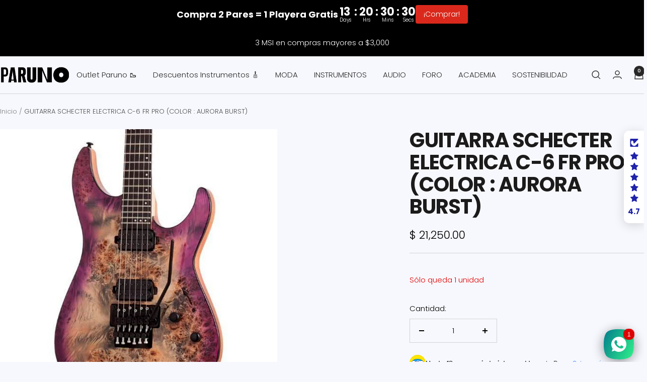

--- FILE ---
content_type: text/html; charset=utf-8
request_url: https://paruno.com/products/guitarra-schecter-electrica-c-6-fr-pro-color-aurora-burst
body_size: 88944
content:
<!doctype html><html class="no-js" lang="es" dir="ltr">
  <head>

    <!-- Google Tag Manager -->
<script>(function(w,d,s,l,i){w[l]=w[l]||[];w[l].push({'gtm.start':
new Date().getTime(),event:'gtm.js'});var f=d.getElementsByTagName(s)[0],
j=d.createElement(s),dl=l!='dataLayer'?'&l='+l:'';j.async=true;j.src=
'https://www.googletagmanager.com/gtm.js?id='+i+dl;f.parentNode.insertBefore(j,f);
})(window,document,'script','dataLayer','GTM-W68VC5N7');</script>
<!-- End Google Tag Manager -->


    <meta name="google-site-verification" content="fH_sftazHeFFFCAITFpCaL_Bj1UOhuiVTl5m51XkpaA" />
    
    <meta charset="utf-8">
    <meta
      name="viewport"
      content="width=device-width, initial-scale=1.0, height=device-height, minimum-scale=1.0, maximum-scale=1.0"
    >
    <meta name="theme-color" content="#f7f8fd"> 

    <title>
      GUITARRA SCHECTER ELECTRICA C-6 FR PRO (COLOR : AURORA BURST)
    </title><meta name="description" content="La guitarra eléctrica Schecter C-6 FR Pro en color Aurora Burst es una joya para los músicos principiantes que buscan calidad y estilo en su instrumento."><link rel="canonical" href="https://paruno.com/products/guitarra-schecter-electrica-c-6-fr-pro-color-aurora-burst"><link rel="shortcut icon" href="//paruno.com/cdn/shop/files/Logo_sin_envolvente_ngo_96x96.png?v=1702327752" type="image/png"><link rel="preconnect" href="https://cdn.shopify.com">
    <link rel="dns-prefetch" href="https://productreviews.shopifycdn.com">
    <link rel="dns-prefetch" href="https://www.google-analytics.com"><link rel="preconnect" href="https://fonts.shopifycdn.com" crossorigin><link rel="preload" as="style" href="//paruno.com/cdn/shop/t/35/assets/theme.css?v=58369376278069774381722830196">
    <link rel="preload" as="script" href="//paruno.com/cdn/shop/t/35/assets/vendor.js?v=32643890569905814191722830196">
    <link rel="preload" as="script" href="//paruno.com/cdn/shop/t/35/assets/theme.js?v=6247922836134155291724688521"><link rel="preload" as="fetch" href="/products/guitarra-schecter-electrica-c-6-fr-pro-color-aurora-burst.js" crossorigin><link rel="preload" as="script" href="//paruno.com/cdn/shop/t/35/assets/flickity.js?v=176646718982628074891722830196"><meta property="og:type" content="product">
  <meta property="og:title" content="GUITARRA SCHECTER ELECTRICA C-6 FR PRO (COLOR : AURORA BURST)">
  <meta property="product:price:amount" content="21,250.00">
  <meta property="product:price:currency" content="MXN"><meta property="og:image" content="http://paruno.com/cdn/shop/files/guitarras_5Mesadetrabajo1.jpg?v=1748276201">
  <meta property="og:image:secure_url" content="https://paruno.com/cdn/shop/files/guitarras_5Mesadetrabajo1.jpg?v=1748276201">
  <meta property="og:image:width" content="2048">
  <meta property="og:image:height" content="2048"><meta property="og:description" content="La guitarra eléctrica Schecter C-6 FR Pro en color Aurora Burst es una joya para los músicos principiantes que buscan calidad y estilo en su instrumento."><meta property="og:url" content="https://paruno.com/products/guitarra-schecter-electrica-c-6-fr-pro-color-aurora-burst">
<meta property="og:site_name" content="Paruno"><meta name="twitter:card" content="summary"><meta name="twitter:title" content="GUITARRA SCHECTER ELECTRICA C-6 FR PRO (COLOR : AURORA BURST)">
  <meta name="twitter:description" content="La guitarra eléctrica Schecter C-6 FR Pro en color Aurora Burst es una joya para los músicos principiantes que buscan calidad y estilo en su instrumento. Perteneciente a la colección Deluxe/Plus de Schecter Diamond, esta guitarra no solo destaca por su apariencia elegante y contornos estilizados, sino también por su calidad profesional, facilidad de toque y sonido inspirador.


Diseño y acabado:


Color: Aurora Burst

Cuerpo: Contornos elegantes inspirados en el modelo C-6



Calidad profesional: Construida con materiales de alta calidad que aseguran durabilidad y rendimiento

Facilidad de toque: Diseñada para ofrecer comodidad y facilidad al tocar, ideal para principiantes que desean mejorar rápidamente

Sonido inspirador: Ofrece un tono potente y claro que motiva a los músicos a explorar y crear

"><meta name="twitter:image" content="https://paruno.com/cdn/shop/files/guitarras_5Mesadetrabajo1_1200x1200_crop_center.jpg?v=1748276201">
  <meta name="twitter:image:alt" content="">
    
  <script type="application/ld+json">
  {
    "@context": "https://schema.org",
    "@type": "Product",
    "productID": 8803056025856,
    "offers": [{
          "@type": "Offer",
          "name": "Default Title",
          "availability":"https://schema.org/InStock",
          "price": 21250.0,
          "priceCurrency": "MXN",
          "priceValidUntil": "2026-01-28","sku": "A04529",
          "url": "/products/guitarra-schecter-electrica-c-6-fr-pro-color-aurora-burst?variant=45732660117760"
        }
],"brand": {
      "@type": "Brand",
      "name": "DISTRIBUIDORA GONHER SA DE CV"
    },
    "name": "GUITARRA SCHECTER ELECTRICA C-6 FR PRO (COLOR : AURORA BURST)",
    "description": "La guitarra eléctrica Schecter C-6 FR Pro en color Aurora Burst es una joya para los músicos principiantes que buscan calidad y estilo en su instrumento. Perteneciente a la colección Deluxe\/Plus de Schecter Diamond, esta guitarra no solo destaca por su apariencia elegante y contornos estilizados, sino también por su calidad profesional, facilidad de toque y sonido inspirador.\n\n\nDiseño y acabado:\n\n\nColor: Aurora Burst\n\nCuerpo: Contornos elegantes inspirados en el modelo C-6\n\n\n\nCalidad profesional: Construida con materiales de alta calidad que aseguran durabilidad y rendimiento\n\nFacilidad de toque: Diseñada para ofrecer comodidad y facilidad al tocar, ideal para principiantes que desean mejorar rápidamente\n\nSonido inspirador: Ofrece un tono potente y claro que motiva a los músicos a explorar y crear\n\n",
    "category": "Guitarra Eléctrica",
    "url": "/products/guitarra-schecter-electrica-c-6-fr-pro-color-aurora-burst",
    "sku": "A04529",
    "image": {
      "@type": "ImageObject",
      "url": "https://paruno.com/cdn/shop/files/guitarras_5Mesadetrabajo1.jpg?v=1748276201&width=1024",
      "image": "https://paruno.com/cdn/shop/files/guitarras_5Mesadetrabajo1.jpg?v=1748276201&width=1024",
      "name": "",
      "width": "1024",
      "height": "1024"
    }
  }
  </script>



  <script type="application/ld+json">
  {
    "@context": "https://schema.org",
    "@type": "BreadcrumbList",
  "itemListElement": [{
      "@type": "ListItem",
      "position": 1,
      "name": "Inicio",
      "item": "https://paruno.com"
    },{
          "@type": "ListItem",
          "position": 2,
          "name": "GUITARRA SCHECTER ELECTRICA C-6 FR PRO (COLOR : AURORA BURST)",
          "item": "https://paruno.com/products/guitarra-schecter-electrica-c-6-fr-pro-color-aurora-burst"
        }]
  }
  </script>


    <link rel="preload" href="//paruno.com/cdn/fonts/poppins/poppins_n7.56758dcf284489feb014a026f3727f2f20a54626.woff2" as="font" type="font/woff2" crossorigin><link rel="preload" href="//paruno.com/cdn/fonts/poppins/poppins_n3.05f58335c3209cce17da4f1f1ab324ebe2982441.woff2" as="font" type="font/woff2" crossorigin><style>
  /* Typography (heading) */
  @font-face {
  font-family: Poppins;
  font-weight: 700;
  font-style: normal;
  font-display: swap;
  src: url("//paruno.com/cdn/fonts/poppins/poppins_n7.56758dcf284489feb014a026f3727f2f20a54626.woff2") format("woff2"),
       url("//paruno.com/cdn/fonts/poppins/poppins_n7.f34f55d9b3d3205d2cd6f64955ff4b36f0cfd8da.woff") format("woff");
}

@font-face {
  font-family: Poppins;
  font-weight: 700;
  font-style: italic;
  font-display: swap;
  src: url("//paruno.com/cdn/fonts/poppins/poppins_i7.42fd71da11e9d101e1e6c7932199f925f9eea42d.woff2") format("woff2"),
       url("//paruno.com/cdn/fonts/poppins/poppins_i7.ec8499dbd7616004e21155106d13837fff4cf556.woff") format("woff");
}

/* Typography (body) */
  @font-face {
  font-family: Poppins;
  font-weight: 300;
  font-style: normal;
  font-display: swap;
  src: url("//paruno.com/cdn/fonts/poppins/poppins_n3.05f58335c3209cce17da4f1f1ab324ebe2982441.woff2") format("woff2"),
       url("//paruno.com/cdn/fonts/poppins/poppins_n3.6971368e1f131d2c8ff8e3a44a36b577fdda3ff5.woff") format("woff");
}

@font-face {
  font-family: Poppins;
  font-weight: 300;
  font-style: italic;
  font-display: swap;
  src: url("//paruno.com/cdn/fonts/poppins/poppins_i3.8536b4423050219f608e17f134fe9ea3b01ed890.woff2") format("woff2"),
       url("//paruno.com/cdn/fonts/poppins/poppins_i3.0f4433ada196bcabf726ed78f8e37e0995762f7f.woff") format("woff");
}

@font-face {
  font-family: Poppins;
  font-weight: 600;
  font-style: normal;
  font-display: swap;
  src: url("//paruno.com/cdn/fonts/poppins/poppins_n6.aa29d4918bc243723d56b59572e18228ed0786f6.woff2") format("woff2"),
       url("//paruno.com/cdn/fonts/poppins/poppins_n6.5f815d845fe073750885d5b7e619ee00e8111208.woff") format("woff");
}

@font-face {
  font-family: Poppins;
  font-weight: 600;
  font-style: italic;
  font-display: swap;
  src: url("//paruno.com/cdn/fonts/poppins/poppins_i6.bb8044d6203f492888d626dafda3c2999253e8e9.woff2") format("woff2"),
       url("//paruno.com/cdn/fonts/poppins/poppins_i6.e233dec1a61b1e7dead9f920159eda42280a02c3.woff") format("woff");
}

:root {--heading-color: 28, 27, 27;
    --text-color: 0, 0, 0;
    --background: 247, 248, 253;
    --secondary-background: 247, 248, 253;
    --border-color: 210, 211, 215;
    --border-color-darker: 148, 149, 152;
    --success-color: 22, 131, 66;
    --success-background: 202, 225, 216;
    --error-color: 224, 0, 0;
    --error-background: 245, 231, 235;
    --primary-button-background: 30, 34, 170;
    --primary-button-text-color: 255, 255, 255;
    --secondary-button-background: 30, 45, 125;
    --secondary-button-text-color: 255, 255, 255;
    --product-star-rating: 246, 164, 41;
    --product-on-sale-accent: 224, 0, 0;
    --product-sold-out-accent: 111, 113, 155;
    --product-custom-label-background: 30, 49, 106;
    --product-custom-label-text-color: 255, 255, 255;
    --product-custom-label-2-background: 30, 49, 106;
    --product-custom-label-2-text-color: 255, 255, 255;
    --product-low-stock-text-color: 224, 0, 0;
    --product-in-stock-text-color: 22, 131, 66;
    --loading-bar-background: 0, 0, 0;

    /* We duplicate some "base" colors as root colors, which is useful to use on drawer elements or popover without. Those should not be overridden to avoid issues */
    --root-heading-color: 28, 27, 27;
    --root-text-color: 0, 0, 0;
    --root-background: 247, 248, 253;
    --root-border-color: 210, 211, 215;
    --root-primary-button-background: 30, 34, 170;
    --root-primary-button-text-color: 255, 255, 255;

    --base-font-size: 15px;
    --heading-font-family: Poppins, sans-serif;
    --heading-font-weight: 700;
    --heading-font-style: normal;
    --heading-text-transform: uppercase;
    --text-font-family: Poppins, sans-serif;
    --text-font-weight: 300;
    --text-font-style: normal;
    --text-font-bold-weight: 600;

    /* Typography (font size) */
    --heading-xxsmall-font-size: 11px;
    --heading-xsmall-font-size: 11px;
    --heading-small-font-size: 13px;
    --heading-large-font-size: 40px;
    --heading-h1-font-size: 40px;
    --heading-h2-font-size: 32px;
    --heading-h3-font-size: 28px;
    --heading-h4-font-size: 26px;
    --heading-h5-font-size: 22px;
    --heading-h6-font-size: 18px;

    /* Control the look and feel of the theme by changing radius of various elements */
    --button-border-radius: 0px;
    --block-border-radius: 0px;
    --block-border-radius-reduced: 0px;
    --color-swatch-border-radius: 0px;

    /* Button size */
    --button-height: 48px;
    --button-small-height: 40px;

    /* Form related */
    --form-input-field-height: 48px;
    --form-input-gap: 16px;
    --form-submit-margin: 24px;

    /* Product listing related variables */
    --product-list-block-spacing: 32px;

    /* Video related */
    --play-button-background: 247, 248, 253;
    --play-button-arrow: 0, 0, 0;

    /* RTL support */
    --transform-logical-flip: 1;
    --transform-origin-start: left;
    --transform-origin-end: right;

    /* Other */
    --zoom-cursor-svg-url: url(//paruno.com/cdn/shop/t/35/assets/zoom-cursor.svg?v=162954178245056118051760116301);
    --arrow-right-svg-url: url(//paruno.com/cdn/shop/t/35/assets/arrow-right.svg?v=179833821484014727101760116300);
    --arrow-left-svg-url: url(//paruno.com/cdn/shop/t/35/assets/arrow-left.svg?v=71337907553132082511760116301);

    /* Some useful variables that we can reuse in our CSS. Some explanation are needed for some of them:
       - container-max-width-minus-gutters: represents the container max width without the edge gutters
       - container-outer-width: considering the screen width, represent all the space outside the container
       - container-outer-margin: same as container-outer-width but get set to 0 inside a container
       - container-inner-width: the effective space inside the container (minus gutters)
       - grid-column-width: represents the width of a single column of the grid
       - vertical-breather: this is a variable that defines the global "spacing" between sections, and inside the section
                            to create some "breath" and minimum spacing
     */
    --container-max-width: 1600px;
    --container-gutter: 24px;
    --container-max-width-minus-gutters: calc(var(--container-max-width) - (var(--container-gutter)) * 2);
    --container-outer-width: max(calc((100vw - var(--container-max-width-minus-gutters)) / 2), var(--container-gutter));
    --container-outer-margin: var(--container-outer-width);
    --container-inner-width: calc(100vw - var(--container-outer-width) * 2);

    --grid-column-count: 10;
    --grid-gap: 24px;
    --grid-column-width: calc((100vw - var(--container-outer-width) * 2 - var(--grid-gap) * (var(--grid-column-count) - 1)) / var(--grid-column-count));

    --vertical-breather: 48px;
    --vertical-breather-tight: 48px;

    /* Shopify related variables */
    --payment-terms-background-color: #f7f8fd;
  }

  @media screen and (min-width: 741px) {
    :root {
      --container-gutter: 40px;
      --grid-column-count: 20;
      --vertical-breather: 64px;
      --vertical-breather-tight: 64px;

      /* Typography (font size) */
      --heading-xsmall-font-size: 13px;
      --heading-small-font-size: 14px;
      --heading-large-font-size: 58px;
      --heading-h1-font-size: 58px;
      --heading-h2-font-size: 44px;
      --heading-h3-font-size: 36px;
      --heading-h4-font-size: 28px;
      --heading-h5-font-size: 22px;
      --heading-h6-font-size: 20px;

      /* Form related */
      --form-input-field-height: 52px;
      --form-submit-margin: 32px;

      /* Button size */
      --button-height: 52px;
      --button-small-height: 44px;
    }
  }

  @media screen and (min-width: 1200px) {
    :root {
      --vertical-breather: 80px;
      --vertical-breather-tight: 64px;
      --product-list-block-spacing: 48px;

      /* Typography */
      --heading-large-font-size: 72px;
      --heading-h1-font-size: 62px;
      --heading-h2-font-size: 54px;
      --heading-h3-font-size: 40px;
      --heading-h4-font-size: 34px;
      --heading-h5-font-size: 26px;
      --heading-h6-font-size: 18px;
    }
  }

  @media screen and (min-width: 1600px) {
    :root {
      --vertical-breather: 90px;
      --vertical-breather-tight: 64px;
    }
  }
</style>
    <script>
  // This allows to expose several variables to the global scope, to be used in scripts
  window.themeVariables = {
    settings: {
      direction: "ltr",
      pageType: "product",
      cartCount: 0,
      moneyFormat: "$ {{amount}}",
      moneyWithCurrencyFormat: "$ {{amount}} MXN",
      showVendor: false,
      discountMode: "percentage",
      currencyCodeEnabled: false,
      cartType: "drawer",
      cartCurrency: "MXN",
      mobileZoomFactor: 2.5
    },

    routes: {
      host: "paruno.com",
      rootUrl: "\/",
      rootUrlWithoutSlash: '',
      cartUrl: "\/cart",
      cartAddUrl: "\/cart\/add",
      cartChangeUrl: "\/cart\/change",
      searchUrl: "\/search",
      predictiveSearchUrl: "\/search\/suggest",
      productRecommendationsUrl: "\/recommendations\/products"
    },

    strings: {
      accessibilityDelete: "Borrar",
      accessibilityClose: "Cerrar",
      collectionSoldOut: "Agotado",
      collectionDiscount: "Ahorra @savings@",
      productSalePrice: "Precio de venta",
      productRegularPrice: "Precio normal",
      productFormUnavailable: "No disponible",
      productFormSoldOut: "Agotado",
      productFormPreOrder: "Reservar",
      productFormAddToCart: "Agregar al carrito",
      searchNoResults: "No se han encontrado resultados.",
      searchNewSearch: "Nueva búsqueda",
      searchProducts: "Productos",
      searchArticles: "Diario",
      searchPages: "Páginas",
      searchCollections: "Collecciones",
      cartViewCart: "Ver carrito",
      cartItemAdded: "¡Articulo añadido a su cesta!",
      cartItemAddedShort: "¡Agregado a su carrito!",
      cartAddOrderNote: "Añadir nota de pedido",
      cartEditOrderNote: "Modificar nota de pedido",
      shippingEstimatorNoResults: "Lo sentimos, no realizamos envíos a su dirección",
      shippingEstimatorOneResult: "Hay una tarifa de envío para su dirección:",
      shippingEstimatorMultipleResults: "Hay varias tarifas de envío para su dirección:",
      shippingEstimatorError: "Se ha producido uno o más errores al recuperar las tarifas de envío:"
    },

    libs: {
      flickity: "\/\/paruno.com\/cdn\/shop\/t\/35\/assets\/flickity.js?v=176646718982628074891722830196",
      photoswipe: "\/\/paruno.com\/cdn\/shop\/t\/35\/assets\/photoswipe.js?v=132268647426145925301722830196",
      qrCode: "\/\/paruno.com\/cdn\/shopifycloud\/storefront\/assets\/themes_support\/vendor\/qrcode-3f2b403b.js"
    },

    breakpoints: {
      phone: 'screen and (max-width: 740px)',
      tablet: 'screen and (min-width: 741px) and (max-width: 999px)',
      tabletAndUp: 'screen and (min-width: 741px)',
      pocket: 'screen and (max-width: 999px)',
      lap: 'screen and (min-width: 1000px) and (max-width: 1199px)',
      lapAndUp: 'screen and (min-width: 1000px)',
      desktop: 'screen and (min-width: 1200px)',
      wide: 'screen and (min-width: 1400px)'
    }
  };

  window.addEventListener('pageshow', async () => {
    const cartContent = await (await fetch(`${window.themeVariables.routes.cartUrl}.js`, {cache: 'reload'})).json();
    document.documentElement.dispatchEvent(new CustomEvent('cart:refresh', {detail: {cart: cartContent}}));
  });

  if ('noModule' in HTMLScriptElement.prototype) {
    // Old browsers (like IE) that does not support module will be considered as if not executing JS at all
    document.documentElement.className = document.documentElement.className.replace('no-js', 'js');

    requestAnimationFrame(() => {
      const viewportHeight = (window.visualViewport ? window.visualViewport.height : document.documentElement.clientHeight);
      document.documentElement.style.setProperty('--window-height',viewportHeight + 'px');
    });
  }// We save the product ID in local storage to be eventually used for recently viewed section
    try {
      const items = JSON.parse(localStorage.getItem('theme:recently-viewed-products') || '[]');

      // We check if the current product already exists, and if it does not, we add it at the start
      if (!items.includes(8803056025856)) {
        items.unshift(8803056025856);
      }

      localStorage.setItem('theme:recently-viewed-products', JSON.stringify(items.slice(0, 20)));
    } catch (e) {
      // Safari in private mode does not allow setting item, we silently fail
    }</script>

    <link rel="stylesheet" href="//paruno.com/cdn/shop/t/35/assets/theme.css?v=58369376278069774381722830196">

    <script src="//paruno.com/cdn/shop/t/35/assets/vendor.js?v=32643890569905814191722830196" defer></script>
    <script src="//paruno.com/cdn/shop/t/35/assets/custom.js?v=143107055823215674861724688338" defer></script>
    <script src="//paruno.com/cdn/shop/t/35/assets/theme.js?v=6247922836134155291724688521" defer></script>
    

    <script>window.performance && window.performance.mark && window.performance.mark('shopify.content_for_header.start');</script><meta name="google-site-verification" content="fH_sftazHeFFFCAITFpCaL_Bj1UOhuiVTl5m51XkpaA">
<meta name="google-site-verification" content="NBXKeOxNjpotHLY0OHQ2rhgYWyMCX06M5fqmSWDmxhQ">
<meta id="shopify-digital-wallet" name="shopify-digital-wallet" content="/10392666159/digital_wallets/dialog">
<meta name="shopify-checkout-api-token" content="c113e7a1783dc8755b9dca6995b314bc">
<meta id="in-context-paypal-metadata" data-shop-id="10392666159" data-venmo-supported="false" data-environment="production" data-locale="es_ES" data-paypal-v4="true" data-currency="MXN">
<link rel="alternate" type="application/json+oembed" href="https://paruno.com/products/guitarra-schecter-electrica-c-6-fr-pro-color-aurora-burst.oembed">
<script async="async" src="/checkouts/internal/preloads.js?locale=es-MX"></script>
<script id="shopify-features" type="application/json">{"accessToken":"c113e7a1783dc8755b9dca6995b314bc","betas":["rich-media-storefront-analytics"],"domain":"paruno.com","predictiveSearch":true,"shopId":10392666159,"locale":"es"}</script>
<script>var Shopify = Shopify || {};
Shopify.shop = "paruno.myshopify.com";
Shopify.locale = "es";
Shopify.currency = {"active":"MXN","rate":"1.0"};
Shopify.country = "MX";
Shopify.theme = {"name":"Rivon 2.0.1. (11.1.0)","id":144095871232,"schema_name":"Focal","schema_version":"11.1.0","theme_store_id":null,"role":"main"};
Shopify.theme.handle = "null";
Shopify.theme.style = {"id":null,"handle":null};
Shopify.cdnHost = "paruno.com/cdn";
Shopify.routes = Shopify.routes || {};
Shopify.routes.root = "/";</script>
<script type="module">!function(o){(o.Shopify=o.Shopify||{}).modules=!0}(window);</script>
<script>!function(o){function n(){var o=[];function n(){o.push(Array.prototype.slice.apply(arguments))}return n.q=o,n}var t=o.Shopify=o.Shopify||{};t.loadFeatures=n(),t.autoloadFeatures=n()}(window);</script>
<script id="shop-js-analytics" type="application/json">{"pageType":"product"}</script>
<script defer="defer" async type="module" src="//paruno.com/cdn/shopifycloud/shop-js/modules/v2/client.init-shop-cart-sync_CvZOh8Af.es.esm.js"></script>
<script defer="defer" async type="module" src="//paruno.com/cdn/shopifycloud/shop-js/modules/v2/chunk.common_3Rxs6Qxh.esm.js"></script>
<script type="module">
  await import("//paruno.com/cdn/shopifycloud/shop-js/modules/v2/client.init-shop-cart-sync_CvZOh8Af.es.esm.js");
await import("//paruno.com/cdn/shopifycloud/shop-js/modules/v2/chunk.common_3Rxs6Qxh.esm.js");

  window.Shopify.SignInWithShop?.initShopCartSync?.({"fedCMEnabled":true,"windoidEnabled":true});

</script>
<script>(function() {
  var isLoaded = false;
  function asyncLoad() {
    if (isLoaded) return;
    isLoaded = true;
    var urls = ["https:\/\/cdn.shopify.com\/s\/files\/1\/0103\/9266\/6159\/t\/18\/assets\/globo.formbuilder.init.js?v=1650372051\u0026shop=paruno.myshopify.com","https:\/\/app.facturama.mx\/Scripts\/source\/shopify\/loadScript.js?shop=paruno.myshopify.com","https:\/\/app.facturama.mx\/Scripts\/source\/shopify\/dataClient.js?shop=paruno.myshopify.com","https:\/\/atlantis.live.zoko.io\/scripts\/main.js?v=v2\u0026shop=paruno.myshopify.com","\/\/www.powr.io\/powr.js?powr-token=paruno.myshopify.com\u0026external-type=shopify\u0026shop=paruno.myshopify.com","https:\/\/storage.nfcube.com\/instafeed-3628e32d6536a0dd08b4c9d6c9151197.js?shop=paruno.myshopify.com","https:\/\/d33a6lvgbd0fej.cloudfront.net\/script_tag\/secomapp.scripttag.js?shop=paruno.myshopify.com","https:\/\/cdn-app.cart-bot.net\/public\/js\/append.js?shop=paruno.myshopify.com","https:\/\/quizify.arhamcommerce.com\/js\/shortcode.js?shop=paruno.myshopify.com"];
    for (var i = 0; i < urls.length; i++) {
      var s = document.createElement('script');
      s.type = 'text/javascript';
      s.async = true;
      s.src = urls[i];
      var x = document.getElementsByTagName('script')[0];
      x.parentNode.insertBefore(s, x);
    }
  };
  if(window.attachEvent) {
    window.attachEvent('onload', asyncLoad);
  } else {
    window.addEventListener('load', asyncLoad, false);
  }
})();</script>
<script id="__st">var __st={"a":10392666159,"offset":-21600,"reqid":"fa0edc17-c8e2-49cb-ade7-049c36930e2a-1768728499","pageurl":"paruno.com\/products\/guitarra-schecter-electrica-c-6-fr-pro-color-aurora-burst","u":"135cb8602c26","p":"product","rtyp":"product","rid":8803056025856};</script>
<script>window.ShopifyPaypalV4VisibilityTracking = true;</script>
<script id="captcha-bootstrap">!function(){'use strict';const t='contact',e='account',n='new_comment',o=[[t,t],['blogs',n],['comments',n],[t,'customer']],c=[[e,'customer_login'],[e,'guest_login'],[e,'recover_customer_password'],[e,'create_customer']],r=t=>t.map((([t,e])=>`form[action*='/${t}']:not([data-nocaptcha='true']) input[name='form_type'][value='${e}']`)).join(','),a=t=>()=>t?[...document.querySelectorAll(t)].map((t=>t.form)):[];function s(){const t=[...o],e=r(t);return a(e)}const i='password',u='form_key',d=['recaptcha-v3-token','g-recaptcha-response','h-captcha-response',i],f=()=>{try{return window.sessionStorage}catch{return}},m='__shopify_v',_=t=>t.elements[u];function p(t,e,n=!1){try{const o=window.sessionStorage,c=JSON.parse(o.getItem(e)),{data:r}=function(t){const{data:e,action:n}=t;return t[m]||n?{data:e,action:n}:{data:t,action:n}}(c);for(const[e,n]of Object.entries(r))t.elements[e]&&(t.elements[e].value=n);n&&o.removeItem(e)}catch(o){console.error('form repopulation failed',{error:o})}}const l='form_type',E='cptcha';function T(t){t.dataset[E]=!0}const w=window,h=w.document,L='Shopify',v='ce_forms',y='captcha';let A=!1;((t,e)=>{const n=(g='f06e6c50-85a8-45c8-87d0-21a2b65856fe',I='https://cdn.shopify.com/shopifycloud/storefront-forms-hcaptcha/ce_storefront_forms_captcha_hcaptcha.v1.5.2.iife.js',D={infoText:'Protegido por hCaptcha',privacyText:'Privacidad',termsText:'Términos'},(t,e,n)=>{const o=w[L][v],c=o.bindForm;if(c)return c(t,g,e,D).then(n);var r;o.q.push([[t,g,e,D],n]),r=I,A||(h.body.append(Object.assign(h.createElement('script'),{id:'captcha-provider',async:!0,src:r})),A=!0)});var g,I,D;w[L]=w[L]||{},w[L][v]=w[L][v]||{},w[L][v].q=[],w[L][y]=w[L][y]||{},w[L][y].protect=function(t,e){n(t,void 0,e),T(t)},Object.freeze(w[L][y]),function(t,e,n,w,h,L){const[v,y,A,g]=function(t,e,n){const i=e?o:[],u=t?c:[],d=[...i,...u],f=r(d),m=r(i),_=r(d.filter((([t,e])=>n.includes(e))));return[a(f),a(m),a(_),s()]}(w,h,L),I=t=>{const e=t.target;return e instanceof HTMLFormElement?e:e&&e.form},D=t=>v().includes(t);t.addEventListener('submit',(t=>{const e=I(t);if(!e)return;const n=D(e)&&!e.dataset.hcaptchaBound&&!e.dataset.recaptchaBound,o=_(e),c=g().includes(e)&&(!o||!o.value);(n||c)&&t.preventDefault(),c&&!n&&(function(t){try{if(!f())return;!function(t){const e=f();if(!e)return;const n=_(t);if(!n)return;const o=n.value;o&&e.removeItem(o)}(t);const e=Array.from(Array(32),(()=>Math.random().toString(36)[2])).join('');!function(t,e){_(t)||t.append(Object.assign(document.createElement('input'),{type:'hidden',name:u})),t.elements[u].value=e}(t,e),function(t,e){const n=f();if(!n)return;const o=[...t.querySelectorAll(`input[type='${i}']`)].map((({name:t})=>t)),c=[...d,...o],r={};for(const[a,s]of new FormData(t).entries())c.includes(a)||(r[a]=s);n.setItem(e,JSON.stringify({[m]:1,action:t.action,data:r}))}(t,e)}catch(e){console.error('failed to persist form',e)}}(e),e.submit())}));const S=(t,e)=>{t&&!t.dataset[E]&&(n(t,e.some((e=>e===t))),T(t))};for(const o of['focusin','change'])t.addEventListener(o,(t=>{const e=I(t);D(e)&&S(e,y())}));const B=e.get('form_key'),M=e.get(l),P=B&&M;t.addEventListener('DOMContentLoaded',(()=>{const t=y();if(P)for(const e of t)e.elements[l].value===M&&p(e,B);[...new Set([...A(),...v().filter((t=>'true'===t.dataset.shopifyCaptcha))])].forEach((e=>S(e,t)))}))}(h,new URLSearchParams(w.location.search),n,t,e,['guest_login'])})(!1,!0)}();</script>
<script integrity="sha256-4kQ18oKyAcykRKYeNunJcIwy7WH5gtpwJnB7kiuLZ1E=" data-source-attribution="shopify.loadfeatures" defer="defer" src="//paruno.com/cdn/shopifycloud/storefront/assets/storefront/load_feature-a0a9edcb.js" crossorigin="anonymous"></script>
<script data-source-attribution="shopify.dynamic_checkout.dynamic.init">var Shopify=Shopify||{};Shopify.PaymentButton=Shopify.PaymentButton||{isStorefrontPortableWallets:!0,init:function(){window.Shopify.PaymentButton.init=function(){};var t=document.createElement("script");t.src="https://paruno.com/cdn/shopifycloud/portable-wallets/latest/portable-wallets.es.js",t.type="module",document.head.appendChild(t)}};
</script>
<script data-source-attribution="shopify.dynamic_checkout.buyer_consent">
  function portableWalletsHideBuyerConsent(e){var t=document.getElementById("shopify-buyer-consent"),n=document.getElementById("shopify-subscription-policy-button");t&&n&&(t.classList.add("hidden"),t.setAttribute("aria-hidden","true"),n.removeEventListener("click",e))}function portableWalletsShowBuyerConsent(e){var t=document.getElementById("shopify-buyer-consent"),n=document.getElementById("shopify-subscription-policy-button");t&&n&&(t.classList.remove("hidden"),t.removeAttribute("aria-hidden"),n.addEventListener("click",e))}window.Shopify?.PaymentButton&&(window.Shopify.PaymentButton.hideBuyerConsent=portableWalletsHideBuyerConsent,window.Shopify.PaymentButton.showBuyerConsent=portableWalletsShowBuyerConsent);
</script>
<script>
  function portableWalletsCleanup(e){e&&e.src&&console.error("Failed to load portable wallets script "+e.src);var t=document.querySelectorAll("shopify-accelerated-checkout .shopify-payment-button__skeleton, shopify-accelerated-checkout-cart .wallet-cart-button__skeleton"),e=document.getElementById("shopify-buyer-consent");for(let e=0;e<t.length;e++)t[e].remove();e&&e.remove()}function portableWalletsNotLoadedAsModule(e){e instanceof ErrorEvent&&"string"==typeof e.message&&e.message.includes("import.meta")&&"string"==typeof e.filename&&e.filename.includes("portable-wallets")&&(window.removeEventListener("error",portableWalletsNotLoadedAsModule),window.Shopify.PaymentButton.failedToLoad=e,"loading"===document.readyState?document.addEventListener("DOMContentLoaded",window.Shopify.PaymentButton.init):window.Shopify.PaymentButton.init())}window.addEventListener("error",portableWalletsNotLoadedAsModule);
</script>

<script type="module" src="https://paruno.com/cdn/shopifycloud/portable-wallets/latest/portable-wallets.es.js" onError="portableWalletsCleanup(this)" crossorigin="anonymous"></script>
<script nomodule>
  document.addEventListener("DOMContentLoaded", portableWalletsCleanup);
</script>

<link id="shopify-accelerated-checkout-styles" rel="stylesheet" media="screen" href="https://paruno.com/cdn/shopifycloud/portable-wallets/latest/accelerated-checkout-backwards-compat.css" crossorigin="anonymous">
<style id="shopify-accelerated-checkout-cart">
        #shopify-buyer-consent {
  margin-top: 1em;
  display: inline-block;
  width: 100%;
}

#shopify-buyer-consent.hidden {
  display: none;
}

#shopify-subscription-policy-button {
  background: none;
  border: none;
  padding: 0;
  text-decoration: underline;
  font-size: inherit;
  cursor: pointer;
}

#shopify-subscription-policy-button::before {
  box-shadow: none;
}

      </style>

<script>window.performance && window.performance.mark && window.performance.mark('shopify.content_for_header.end');</script>
  <!-- BEGIN app block: shopify://apps/judge-me-reviews/blocks/judgeme_core/61ccd3b1-a9f2-4160-9fe9-4fec8413e5d8 --><!-- Start of Judge.me Core -->






<link rel="dns-prefetch" href="https://cdnwidget.judge.me">
<link rel="dns-prefetch" href="https://cdn.judge.me">
<link rel="dns-prefetch" href="https://cdn1.judge.me">
<link rel="dns-prefetch" href="https://api.judge.me">

<script data-cfasync='false' class='jdgm-settings-script'>window.jdgmSettings={"pagination":5,"disable_web_reviews":false,"badge_no_review_text":"Sin reseñas","badge_n_reviews_text":"{{ n }} reseña/reseñas","badge_star_color":"#F3D03E","hide_badge_preview_if_no_reviews":true,"badge_hide_text":false,"enforce_center_preview_badge":false,"widget_title":"Reseñas de Clientes","widget_open_form_text":"Escribir una reseña","widget_close_form_text":"Cancelar reseña","widget_refresh_page_text":"Actualizar página","widget_summary_text":"Basado en {{ number_of_reviews }} reseña/reseñas","widget_no_review_text":"Sé el primero en escribir una reseña","widget_name_field_text":"Nombre","widget_verified_name_field_text":"Nombre Verificado (público)","widget_name_placeholder_text":"Nombre","widget_required_field_error_text":"Este campo es obligatorio.","widget_email_field_text":"Dirección de correo electrónico","widget_verified_email_field_text":"Correo electrónico Verificado (privado, no se puede editar)","widget_email_placeholder_text":"Tu dirección de correo electrónico","widget_email_field_error_text":"Por favor, ingresa una dirección de correo electrónico válida.","widget_rating_field_text":"Calificación","widget_review_title_field_text":"Título de la Reseña","widget_review_title_placeholder_text":"Da un título a tu reseña","widget_review_body_field_text":"Contenido de la reseña","widget_review_body_placeholder_text":"Empieza a escribir aquí...","widget_pictures_field_text":"Imagen/Video (opcional)","widget_submit_review_text":"Enviar Reseña","widget_submit_verified_review_text":"Enviar Reseña Verificada","widget_submit_success_msg_with_auto_publish":"¡Gracias! Por favor, actualiza la página en unos momentos para ver tu reseña. Puedes eliminar o editar tu reseña iniciando sesión en \u003ca href='https://judge.me/login' target='_blank' rel='nofollow noopener'\u003eJudge.me\u003c/a\u003e","widget_submit_success_msg_no_auto_publish":"¡Gracias! Tu reseña se publicará tan pronto como sea aprobada por el administrador de la tienda. Puedes eliminar o editar tu reseña iniciando sesión en \u003ca href='https://judge.me/login' target='_blank' rel='nofollow noopener'\u003eJudge.me\u003c/a\u003e","widget_show_default_reviews_out_of_total_text":"Mostrando {{ n_reviews_shown }} de {{ n_reviews }} reseñas.","widget_show_all_link_text":"Mostrar todas","widget_show_less_link_text":"Mostrar menos","widget_author_said_text":"{{ reviewer_name }} dijo:","widget_days_text":"hace {{ n }} día/días","widget_weeks_text":"hace {{ n }} semana/semanas","widget_months_text":"hace {{ n }} mes/meses","widget_years_text":"hace {{ n }} año/años","widget_yesterday_text":"Ayer","widget_today_text":"Hoy","widget_replied_text":"\u003e\u003e {{ shop_name }} respondió:","widget_read_more_text":"Leer más","widget_reviewer_name_as_initial":"","widget_rating_filter_color":"#282828","widget_rating_filter_see_all_text":"Ver todas las reseñas","widget_sorting_most_recent_text":"Más Recientes","widget_sorting_highest_rating_text":"Mayor Calificación","widget_sorting_lowest_rating_text":"Menor Calificación","widget_sorting_with_pictures_text":"Solo Imágenes","widget_sorting_most_helpful_text":"Más Útiles","widget_open_question_form_text":"Hacer una pregunta","widget_reviews_subtab_text":"Reseñas","widget_questions_subtab_text":"Preguntas","widget_question_label_text":"Pregunta","widget_answer_label_text":"Respuesta","widget_question_placeholder_text":"Escribe tu pregunta aquí","widget_submit_question_text":"Enviar Pregunta","widget_question_submit_success_text":"¡Gracias por tu pregunta! Te notificaremos una vez que sea respondida.","widget_star_color":"#F3D03E","verified_badge_text":"Verificado","verified_badge_bg_color":"#1E22AA","verified_badge_text_color":"#FFFFFF","verified_badge_placement":"left-of-reviewer-name","widget_review_max_height":4,"widget_hide_border":false,"widget_social_share":true,"widget_thumb":false,"widget_review_location_show":true,"widget_location_format":"","all_reviews_include_out_of_store_products":true,"all_reviews_out_of_store_text":"(fuera de la tienda)","all_reviews_pagination":100,"all_reviews_product_name_prefix_text":"sobre","enable_review_pictures":true,"enable_question_anwser":false,"widget_theme":"leex","review_date_format":"timestamp","default_sort_method":"highest-rating","widget_product_reviews_subtab_text":"Reseñas de Productos","widget_shop_reviews_subtab_text":"Reseñas de la Tienda","widget_other_products_reviews_text":"Reseñas para otros productos","widget_store_reviews_subtab_text":"Reseñas de la tienda","widget_no_store_reviews_text":"Esta tienda no ha recibido ninguna reseña todavía","widget_web_restriction_product_reviews_text":"Este producto no ha recibido ninguna reseña todavía","widget_no_items_text":"No se encontraron elementos","widget_show_more_text":"Mostrar más","widget_write_a_store_review_text":"Escribir una Reseña de la Tienda","widget_other_languages_heading":"Reseñas en Otros Idiomas","widget_translate_review_text":"Traducir reseña a {{ language }}","widget_translating_review_text":"Traduciendo...","widget_show_original_translation_text":"Mostrar original ({{ language }})","widget_translate_review_failed_text":"No se pudo traducir la reseña.","widget_translate_review_retry_text":"Reintentar","widget_translate_review_try_again_later_text":"Intentar más tarde","show_product_url_for_grouped_product":false,"widget_sorting_pictures_first_text":"Imágenes Primero","show_pictures_on_all_rev_page_mobile":true,"show_pictures_on_all_rev_page_desktop":true,"floating_tab_hide_mobile_install_preference":false,"floating_tab_button_name":"★ Reseñas","floating_tab_title":"Lo que dicen los clientes de Paruno","floating_tab_button_color":"#1E22AA","floating_tab_button_background_color":"#FFFFFF","floating_tab_url":"","floating_tab_url_enabled":false,"floating_tab_tab_style":"stars","all_reviews_text_badge_text":"Los clientes nos califican {{ shop.metafields.judgeme.all_reviews_rating | round: 1 }}/5 basado en {{ shop.metafields.judgeme.all_reviews_count }} reseñas.","all_reviews_text_badge_text_branded_style":"{{ shop.metafields.judgeme.all_reviews_rating | round: 1 }} de 5 estrellas basado en {{ shop.metafields.judgeme.all_reviews_count }} reseñas","is_all_reviews_text_badge_a_link":false,"show_stars_for_all_reviews_text_badge":false,"all_reviews_text_badge_url":"","all_reviews_text_style":"branded","all_reviews_text_color_style":"judgeme_brand_color","all_reviews_text_color":"#108474","all_reviews_text_show_jm_brand":true,"featured_carousel_show_header":true,"featured_carousel_title":"Lo que dicen nuestros clientes: ","testimonials_carousel_title":"Los clientes nos dicen","videos_carousel_title":"Historias de clientes reales","cards_carousel_title":"Los clientes nos dicen","featured_carousel_count_text":"de {{ n }} reseñas","featured_carousel_add_link_to_all_reviews_page":true,"featured_carousel_url":"","featured_carousel_show_images":true,"featured_carousel_autoslide_interval":6,"featured_carousel_arrows_on_the_sides":true,"featured_carousel_height":250,"featured_carousel_width":90,"featured_carousel_image_size":300,"featured_carousel_image_height":250,"featured_carousel_arrow_color":"#000000","verified_count_badge_style":"branded","verified_count_badge_orientation":"horizontal","verified_count_badge_color_style":"judgeme_brand_color","verified_count_badge_color":"#108474","is_verified_count_badge_a_link":false,"verified_count_badge_url":"","verified_count_badge_show_jm_brand":true,"widget_rating_preset_default":5,"widget_first_sub_tab":"product-reviews","widget_show_histogram":true,"widget_histogram_use_custom_color":true,"widget_pagination_use_custom_color":true,"widget_star_use_custom_color":true,"widget_verified_badge_use_custom_color":true,"widget_write_review_use_custom_color":false,"picture_reminder_submit_button":"Upload Pictures","enable_review_videos":true,"mute_video_by_default":true,"widget_sorting_videos_first_text":"Videos Primero","widget_review_pending_text":"Pendiente","featured_carousel_items_for_large_screen":3,"social_share_options_order":"Facebook,Twitter","remove_microdata_snippet":false,"disable_json_ld":false,"enable_json_ld_products":false,"preview_badge_show_question_text":false,"preview_badge_no_question_text":"Sin preguntas","preview_badge_n_question_text":"{{ number_of_questions }} pregunta/preguntas","qa_badge_show_icon":false,"qa_badge_position":"same-row","remove_judgeme_branding":true,"widget_add_search_bar":true,"widget_search_bar_placeholder":"Buscar","widget_sorting_verified_only_text":"Solo verificadas","featured_carousel_theme":"vertical","featured_carousel_show_rating":true,"featured_carousel_show_title":true,"featured_carousel_show_body":true,"featured_carousel_show_date":false,"featured_carousel_show_reviewer":true,"featured_carousel_show_product":true,"featured_carousel_header_background_color":"#108474","featured_carousel_header_text_color":"#ffffff","featured_carousel_name_product_separator":"reviewed","featured_carousel_full_star_background":"#108474","featured_carousel_empty_star_background":"#dadada","featured_carousel_vertical_theme_background":"#f9fafb","featured_carousel_verified_badge_enable":true,"featured_carousel_verified_badge_color":"#108474","featured_carousel_border_style":"round","featured_carousel_review_line_length_limit":3,"featured_carousel_more_reviews_button_text":"Leer más reseñas","featured_carousel_view_product_button_text":"Ver producto","all_reviews_page_load_reviews_on":"button_click","all_reviews_page_load_more_text":"Cargar Más Reseñas","disable_fb_tab_reviews":false,"enable_ajax_cdn_cache":false,"widget_advanced_speed_features":5,"widget_public_name_text":"mostrado públicamente como","default_reviewer_name":"Manuel Vaca","default_reviewer_name_has_non_latin":true,"widget_reviewer_anonymous":"Anónimo","medals_widget_title":"Medallas de Reseñas Judge.me","medals_widget_background_color":"#f9fafb","medals_widget_position":"footer_all_pages","medals_widget_border_color":"#f9fafb","medals_widget_verified_text_position":"left","medals_widget_use_monochromatic_version":false,"medals_widget_elements_color":"#108474","show_reviewer_avatar":true,"widget_invalid_yt_video_url_error_text":"No es una URL de video de YouTube","widget_max_length_field_error_text":"Por favor, ingresa no más de {0} caracteres.","widget_show_country_flag":false,"widget_show_collected_via_shop_app":true,"widget_verified_by_shop_badge_style":"light","widget_verified_by_shop_text":"Verificado por la Tienda","widget_show_photo_gallery":true,"widget_load_with_code_splitting":true,"widget_ugc_install_preference":false,"widget_ugc_title":"Hecho por nosotros, Compartido por ti","widget_ugc_subtitle":"Etiquétanos para ver tu imagen destacada en nuestra página","widget_ugc_arrows_color":"#ffffff","widget_ugc_primary_button_text":"Comprar Ahora","widget_ugc_primary_button_background_color":"#108474","widget_ugc_primary_button_text_color":"#ffffff","widget_ugc_primary_button_border_width":"0","widget_ugc_primary_button_border_style":"none","widget_ugc_primary_button_border_color":"#108474","widget_ugc_primary_button_border_radius":"25","widget_ugc_secondary_button_text":"Cargar Más","widget_ugc_secondary_button_background_color":"#ffffff","widget_ugc_secondary_button_text_color":"#108474","widget_ugc_secondary_button_border_width":"2","widget_ugc_secondary_button_border_style":"solid","widget_ugc_secondary_button_border_color":"#108474","widget_ugc_secondary_button_border_radius":"25","widget_ugc_reviews_button_text":"Ver Reseñas","widget_ugc_reviews_button_background_color":"#ffffff","widget_ugc_reviews_button_text_color":"#108474","widget_ugc_reviews_button_border_width":"2","widget_ugc_reviews_button_border_style":"solid","widget_ugc_reviews_button_border_color":"#108474","widget_ugc_reviews_button_border_radius":"25","widget_ugc_reviews_button_link_to":"judgeme-reviews-page","widget_ugc_show_post_date":true,"widget_ugc_max_width":"800","widget_rating_metafield_value_type":true,"widget_primary_color":"#F3D03E","widget_enable_secondary_color":true,"widget_secondary_color":"#F7F7F7","widget_summary_average_rating_text":"{{ average_rating }} de 5","widget_media_grid_title":"Fotos y videos de clientes","widget_media_grid_see_more_text":"Ver más","widget_round_style":false,"widget_show_product_medals":false,"widget_verified_by_judgeme_text":"Verificado por Judge.me","widget_show_store_medals":true,"widget_verified_by_judgeme_text_in_store_medals":"Verificado por Judge.me","widget_media_field_exceed_quantity_message":"Lo sentimos, solo podemos aceptar {{ max_media }} para una reseña.","widget_media_field_exceed_limit_message":"{{ file_name }} es demasiado grande, por favor selecciona un {{ media_type }} menor a {{ size_limit }}MB.","widget_review_submitted_text":"¡Reseña Enviada!","widget_question_submitted_text":"¡Pregunta Enviada!","widget_close_form_text_question":"Cancelar","widget_write_your_answer_here_text":"Escribe tu respuesta aquí","widget_enabled_branded_link":true,"widget_show_collected_by_judgeme":false,"widget_reviewer_name_color":"#1E22AA","widget_write_review_text_color":"","widget_write_review_bg_color":"","widget_collected_by_judgeme_text":"recopilado por Judge.me","widget_pagination_type":"load_more","widget_load_more_text":"Cargar Más","widget_load_more_color":"#000000","widget_full_review_text":"Reseña Completa","widget_read_more_reviews_text":"Leer Más Reseñas","widget_read_questions_text":"Leer Preguntas","widget_questions_and_answers_text":"Preguntas y Respuestas","widget_verified_by_text":"Verificado por","widget_verified_text":"Verificado","widget_number_of_reviews_text":"{{ number_of_reviews }} reseñas","widget_back_button_text":"Atrás","widget_next_button_text":"Siguiente","widget_custom_forms_filter_button":"Filtros","custom_forms_style":"horizontal","widget_show_review_information":true,"how_reviews_are_collected":"¿Cómo se recopilan las reseñas?","widget_show_review_keywords":true,"widget_gdpr_statement":"Cómo usamos tus datos: Solo te contactaremos sobre la reseña que dejaste, y solo si es necesario. Al enviar tu reseña, aceptas los \u003ca href='https://judge.me/terms' target='_blank' rel='nofollow noopener'\u003etérminos\u003c/a\u003e, \u003ca href='https://judge.me/privacy' target='_blank' rel='nofollow noopener'\u003eprivacidad\u003c/a\u003e y \u003ca href='https://judge.me/content-policy' target='_blank' rel='nofollow noopener'\u003epolíticas de contenido\u003c/a\u003e de Judge.me.","widget_multilingual_sorting_enabled":false,"widget_translate_review_content_enabled":false,"widget_translate_review_content_method":"manual","popup_widget_review_selection":"automatically_with_pictures","popup_widget_round_border_style":true,"popup_widget_show_title":true,"popup_widget_show_body":true,"popup_widget_show_reviewer":true,"popup_widget_show_product":true,"popup_widget_show_pictures":true,"popup_widget_use_review_picture":true,"popup_widget_show_on_home_page":false,"popup_widget_show_on_product_page":true,"popup_widget_show_on_collection_page":true,"popup_widget_show_on_cart_page":true,"popup_widget_position":"bottom_left","popup_widget_first_review_delay":5,"popup_widget_duration":5,"popup_widget_interval":5,"popup_widget_review_count":5,"popup_widget_hide_on_mobile":true,"review_snippet_widget_round_border_style":true,"review_snippet_widget_card_color":"#FFFFFF","review_snippet_widget_slider_arrows_background_color":"#FFFFFF","review_snippet_widget_slider_arrows_color":"#000000","review_snippet_widget_star_color":"#108474","show_product_variant":false,"all_reviews_product_variant_label_text":"Variante: ","widget_show_verified_branding":false,"widget_ai_summary_title":"Los clientes dicen","widget_ai_summary_disclaimer":"Resumen de reseñas impulsado por IA basado en reseñas recientes de clientes","widget_show_ai_summary":false,"widget_show_ai_summary_bg":false,"widget_show_review_title_input":true,"redirect_reviewers_invited_via_email":"review_widget","request_store_review_after_product_review":false,"request_review_other_products_in_order":false,"review_form_color_scheme":"default","review_form_corner_style":"square","review_form_star_color":{},"review_form_text_color":"#333333","review_form_background_color":"#ffffff","review_form_field_background_color":"#fafafa","review_form_button_color":{},"review_form_button_text_color":"#ffffff","review_form_modal_overlay_color":"#000000","review_content_screen_title_text":"¿Cómo calificarías este producto?","review_content_introduction_text":"Nos encantaría que compartieras un poco sobre tu experiencia.","store_review_form_title_text":"¿Cómo calificarías esta tienda?","store_review_form_introduction_text":"Nos encantaría que compartieras un poco sobre tu experiencia.","show_review_guidance_text":true,"one_star_review_guidance_text":"Pobre","five_star_review_guidance_text":"Excelente","customer_information_screen_title_text":"Sobre ti","customer_information_introduction_text":"Por favor, cuéntanos más sobre ti.","custom_questions_screen_title_text":"Tu experiencia en más detalle","custom_questions_introduction_text":"Aquí hay algunas preguntas para ayudarnos a entender más sobre tu experiencia.","review_submitted_screen_title_text":"¡Gracias por tu reseña!","review_submitted_screen_thank_you_text":"La estamos procesando y aparecerá en la tienda pronto.","review_submitted_screen_email_verification_text":"Por favor, confirma tu correo electrónico haciendo clic en el enlace que acabamos de enviarte. Esto nos ayuda a mantener las reseñas auténticas.","review_submitted_request_store_review_text":"¿Te gustaría compartir tu experiencia de compra con nosotros?","review_submitted_review_other_products_text":"¿Te gustaría reseñar estos productos?","store_review_screen_title_text":"¿Te gustaría compartir tu experiencia de compra con nosotros?","store_review_introduction_text":"Valoramos tu opinión y la utilizamos para mejorar. Por favor, comparte cualquier pensamiento o sugerencia que tengas.","reviewer_media_screen_title_picture_text":"Compartir una foto","reviewer_media_introduction_picture_text":"Sube una foto para apoyar tu reseña.","reviewer_media_screen_title_video_text":"Compartir un video","reviewer_media_introduction_video_text":"Sube un video para apoyar tu reseña.","reviewer_media_screen_title_picture_or_video_text":"Compartir una foto o video","reviewer_media_introduction_picture_or_video_text":"Sube una foto o video para apoyar tu reseña.","reviewer_media_youtube_url_text":"Pega tu URL de Youtube aquí","advanced_settings_next_step_button_text":"Siguiente","advanced_settings_close_review_button_text":"Cerrar","modal_write_review_flow":false,"write_review_flow_required_text":"Obligatorio","write_review_flow_privacy_message_text":"Respetamos tu privacidad.","write_review_flow_anonymous_text":"Reseña como anónimo","write_review_flow_visibility_text":"No será visible para otros clientes.","write_review_flow_multiple_selection_help_text":"Selecciona tantos como quieras","write_review_flow_single_selection_help_text":"Selecciona una opción","write_review_flow_required_field_error_text":"Este campo es obligatorio","write_review_flow_invalid_email_error_text":"Por favor ingresa una dirección de correo válida","write_review_flow_max_length_error_text":"Máx. {{ max_length }} caracteres.","write_review_flow_media_upload_text":"\u003cb\u003eHaz clic para subir\u003c/b\u003e o arrastrar y soltar","write_review_flow_gdpr_statement":"Solo te contactaremos sobre tu reseña si es necesario. Al enviar tu reseña, aceptas nuestros \u003ca href='https://judge.me/terms' target='_blank' rel='nofollow noopener'\u003etérminos y condiciones\u003c/a\u003e y \u003ca href='https://judge.me/privacy' target='_blank' rel='nofollow noopener'\u003epolítica de privacidad\u003c/a\u003e.","rating_only_reviews_enabled":false,"show_negative_reviews_help_screen":false,"new_review_flow_help_screen_rating_threshold":3,"negative_review_resolution_screen_title_text":"Cuéntanos más","negative_review_resolution_text":"Tu experiencia es importante para nosotros. Si hubo problemas con tu compra, estamos aquí para ayudar. No dudes en contactarnos, nos encantaría la oportunidad de arreglar las cosas.","negative_review_resolution_button_text":"Contáctanos","negative_review_resolution_proceed_with_review_text":"Deja una reseña","negative_review_resolution_subject":"Problema con la compra de {{ shop_name }}.{{ order_name }}","preview_badge_collection_page_install_status":false,"widget_review_custom_css":"","preview_badge_custom_css":"","preview_badge_stars_count":"5-stars","featured_carousel_custom_css":"","floating_tab_custom_css":"","all_reviews_widget_custom_css":"","medals_widget_custom_css":"","verified_badge_custom_css":"","all_reviews_text_custom_css":"","transparency_badges_collected_via_store_invite":false,"transparency_badges_from_another_provider":false,"transparency_badges_collected_from_store_visitor":false,"transparency_badges_collected_by_verified_review_provider":false,"transparency_badges_earned_reward":false,"transparency_badges_collected_via_store_invite_text":"Reseña recopilada a través de una invitación al negocio","transparency_badges_from_another_provider_text":"Reseña recopilada de otro proveedor","transparency_badges_collected_from_store_visitor_text":"Reseña recopilada de un visitante del negocio","transparency_badges_written_in_google_text":"Reseña escrita en Google","transparency_badges_written_in_etsy_text":"Reseña escrita en Etsy","transparency_badges_written_in_shop_app_text":"Reseña escrita en Shop App","transparency_badges_earned_reward_text":"Reseña ganó una recompensa para una futura compra","product_review_widget_per_page":4,"widget_store_review_label_text":"Reseña de la tienda","checkout_comment_extension_title_on_product_page":"Customer Comments","checkout_comment_extension_num_latest_comment_show":5,"checkout_comment_extension_format":"name_and_timestamp","checkout_comment_customer_name":"last_initial","checkout_comment_comment_notification":true,"preview_badge_collection_page_install_preference":false,"preview_badge_home_page_install_preference":false,"preview_badge_product_page_install_preference":false,"review_widget_install_preference":"","review_carousel_install_preference":false,"floating_reviews_tab_install_preference":"none","verified_reviews_count_badge_install_preference":false,"all_reviews_text_install_preference":false,"review_widget_best_location":false,"judgeme_medals_install_preference":false,"review_widget_revamp_enabled":false,"review_widget_qna_enabled":false,"review_widget_header_theme":"minimal","review_widget_widget_title_enabled":true,"review_widget_header_text_size":"medium","review_widget_header_text_weight":"regular","review_widget_average_rating_style":"compact","review_widget_bar_chart_enabled":true,"review_widget_bar_chart_type":"numbers","review_widget_bar_chart_style":"standard","review_widget_expanded_media_gallery_enabled":false,"review_widget_reviews_section_theme":"standard","review_widget_image_style":"thumbnails","review_widget_review_image_ratio":"square","review_widget_stars_size":"medium","review_widget_verified_badge":"standard_text","review_widget_review_title_text_size":"medium","review_widget_review_text_size":"medium","review_widget_review_text_length":"medium","review_widget_number_of_columns_desktop":3,"review_widget_carousel_transition_speed":5,"review_widget_custom_questions_answers_display":"always","review_widget_button_text_color":"#FFFFFF","review_widget_text_color":"#000000","review_widget_lighter_text_color":"#7B7B7B","review_widget_corner_styling":"soft","review_widget_review_word_singular":"reseña","review_widget_review_word_plural":"reseñas","review_widget_voting_label":"¿Útil?","review_widget_shop_reply_label":"Respuesta de {{ shop_name }}:","review_widget_filters_title":"Filtros","qna_widget_question_word_singular":"Pregunta","qna_widget_question_word_plural":"Preguntas","qna_widget_answer_reply_label":"Respuesta de {{ answerer_name }}:","qna_content_screen_title_text":"Preguntar sobre este producto","qna_widget_question_required_field_error_text":"Por favor, ingrese su pregunta.","qna_widget_flow_gdpr_statement":"Solo te contactaremos sobre tu pregunta si es necesario. Al enviar tu pregunta, aceptas nuestros \u003ca href='https://judge.me/terms' target='_blank' rel='nofollow noopener'\u003etérminos y condiciones\u003c/a\u003e y \u003ca href='https://judge.me/privacy' target='_blank' rel='nofollow noopener'\u003epolítica de privacidad\u003c/a\u003e.","qna_widget_question_submitted_text":"¡Gracias por tu pregunta!","qna_widget_close_form_text_question":"Cerrar","qna_widget_question_submit_success_text":"Te informaremos por correo electrónico cuando te respondamos tu pregunta.","all_reviews_widget_v2025_enabled":false,"all_reviews_widget_v2025_header_theme":"default","all_reviews_widget_v2025_widget_title_enabled":true,"all_reviews_widget_v2025_header_text_size":"medium","all_reviews_widget_v2025_header_text_weight":"regular","all_reviews_widget_v2025_average_rating_style":"compact","all_reviews_widget_v2025_bar_chart_enabled":true,"all_reviews_widget_v2025_bar_chart_type":"numbers","all_reviews_widget_v2025_bar_chart_style":"standard","all_reviews_widget_v2025_expanded_media_gallery_enabled":false,"all_reviews_widget_v2025_show_store_medals":true,"all_reviews_widget_v2025_show_photo_gallery":true,"all_reviews_widget_v2025_show_review_keywords":false,"all_reviews_widget_v2025_show_ai_summary":false,"all_reviews_widget_v2025_show_ai_summary_bg":false,"all_reviews_widget_v2025_add_search_bar":false,"all_reviews_widget_v2025_default_sort_method":"most-recent","all_reviews_widget_v2025_reviews_per_page":10,"all_reviews_widget_v2025_reviews_section_theme":"default","all_reviews_widget_v2025_image_style":"thumbnails","all_reviews_widget_v2025_review_image_ratio":"square","all_reviews_widget_v2025_stars_size":"medium","all_reviews_widget_v2025_verified_badge":"bold_badge","all_reviews_widget_v2025_review_title_text_size":"medium","all_reviews_widget_v2025_review_text_size":"medium","all_reviews_widget_v2025_review_text_length":"medium","all_reviews_widget_v2025_number_of_columns_desktop":3,"all_reviews_widget_v2025_carousel_transition_speed":5,"all_reviews_widget_v2025_custom_questions_answers_display":"always","all_reviews_widget_v2025_show_product_variant":false,"all_reviews_widget_v2025_show_reviewer_avatar":true,"all_reviews_widget_v2025_reviewer_name_as_initial":"","all_reviews_widget_v2025_review_location_show":false,"all_reviews_widget_v2025_location_format":"","all_reviews_widget_v2025_show_country_flag":false,"all_reviews_widget_v2025_verified_by_shop_badge_style":"light","all_reviews_widget_v2025_social_share":false,"all_reviews_widget_v2025_social_share_options_order":"Facebook,Twitter,LinkedIn,Pinterest","all_reviews_widget_v2025_pagination_type":"standard","all_reviews_widget_v2025_button_text_color":"#FFFFFF","all_reviews_widget_v2025_text_color":"#000000","all_reviews_widget_v2025_lighter_text_color":"#7B7B7B","all_reviews_widget_v2025_corner_styling":"soft","all_reviews_widget_v2025_title":"Reseñas de clientes","all_reviews_widget_v2025_ai_summary_title":"Los clientes dicen sobre esta tienda","all_reviews_widget_v2025_no_review_text":"Sé el primero en escribir una reseña","platform":"shopify","branding_url":"https://app.judge.me/reviews/stores/paruno.com","branding_text":"Desarrollado por Judge.me","locale":"en","reply_name":"Paruno","widget_version":"3.0","footer":true,"autopublish":true,"review_dates":true,"enable_custom_form":false,"shop_use_review_site":true,"shop_locale":"es","enable_multi_locales_translations":false,"show_review_title_input":true,"review_verification_email_status":"always","can_be_branded":true,"reply_name_text":"Paruno"};</script> <style class='jdgm-settings-style'>﻿.jdgm-xx{left:0}:root{--jdgm-primary-color: #F3D03E;--jdgm-secondary-color: #F7F7F7;--jdgm-star-color: #F3D03E;--jdgm-write-review-text-color: white;--jdgm-write-review-bg-color: #F3D03E;--jdgm-paginate-color: #000000;--jdgm-border-radius: 0;--jdgm-reviewer-name-color: #1E22AA}.jdgm-histogram__bar-content{background-color:#282828}.jdgm-rev[data-verified-buyer=true] .jdgm-rev__icon.jdgm-rev__icon:after,.jdgm-rev__buyer-badge.jdgm-rev__buyer-badge{color:#FFFFFF;background-color:#1E22AA}.jdgm-review-widget--small .jdgm-gallery.jdgm-gallery .jdgm-gallery__thumbnail-link:nth-child(8) .jdgm-gallery__thumbnail-wrapper.jdgm-gallery__thumbnail-wrapper:before{content:"Ver más"}@media only screen and (min-width: 768px){.jdgm-gallery.jdgm-gallery .jdgm-gallery__thumbnail-link:nth-child(8) .jdgm-gallery__thumbnail-wrapper.jdgm-gallery__thumbnail-wrapper:before{content:"Ver más"}}.jdgm-preview-badge .jdgm-star.jdgm-star{color:#F3D03E}.jdgm-prev-badge[data-average-rating='0.00']{display:none !important}.jdgm-author-all-initials{display:none !important}.jdgm-author-last-initial{display:none !important}.jdgm-rev-widg__title{visibility:hidden}.jdgm-rev-widg__summary-text{visibility:hidden}.jdgm-prev-badge__text{visibility:hidden}.jdgm-rev__prod-link-prefix:before{content:'sobre'}.jdgm-rev__variant-label:before{content:'Variante: '}.jdgm-rev__out-of-store-text:before{content:'(fuera de la tienda)'}.jdgm-preview-badge[data-template="product"]{display:none !important}.jdgm-preview-badge[data-template="collection"]{display:none !important}.jdgm-preview-badge[data-template="index"]{display:none !important}.jdgm-review-widget[data-from-snippet="true"]{display:none !important}.jdgm-verified-count-badget[data-from-snippet="true"]{display:none !important}.jdgm-carousel-wrapper[data-from-snippet="true"]{display:none !important}.jdgm-all-reviews-text[data-from-snippet="true"]{display:none !important}.jdgm-medals-section[data-from-snippet="true"]{display:none !important}.jdgm-ugc-media-wrapper[data-from-snippet="true"]{display:none !important}.jdgm-revs-tab-btn,.jdgm-revs-tab-btn:not([disabled]):hover,.jdgm-revs-tab-btn:focus{background-color:#FFFFFF}.jdgm-revs-tab-btn,.jdgm-revs-tab-btn:not([disabled]):hover{color:#1E22AA}.jdgm-rev__transparency-badge[data-badge-type="review_collected_via_store_invitation"]{display:none !important}.jdgm-rev__transparency-badge[data-badge-type="review_collected_from_another_provider"]{display:none !important}.jdgm-rev__transparency-badge[data-badge-type="review_collected_from_store_visitor"]{display:none !important}.jdgm-rev__transparency-badge[data-badge-type="review_written_in_etsy"]{display:none !important}.jdgm-rev__transparency-badge[data-badge-type="review_written_in_google_business"]{display:none !important}.jdgm-rev__transparency-badge[data-badge-type="review_written_in_shop_app"]{display:none !important}.jdgm-rev__transparency-badge[data-badge-type="review_earned_for_future_purchase"]{display:none !important}.jdgm-review-snippet-widget .jdgm-rev-snippet-widget__cards-container .jdgm-rev-snippet-card{border-radius:8px;background:#fff}.jdgm-review-snippet-widget .jdgm-rev-snippet-widget__cards-container .jdgm-rev-snippet-card__rev-rating .jdgm-star{color:#108474}.jdgm-review-snippet-widget .jdgm-rev-snippet-widget__prev-btn,.jdgm-review-snippet-widget .jdgm-rev-snippet-widget__next-btn{border-radius:50%;background:#fff}.jdgm-review-snippet-widget .jdgm-rev-snippet-widget__prev-btn>svg,.jdgm-review-snippet-widget .jdgm-rev-snippet-widget__next-btn>svg{fill:#000}.jdgm-full-rev-modal.rev-snippet-widget .jm-mfp-container .jm-mfp-content,.jdgm-full-rev-modal.rev-snippet-widget .jm-mfp-container .jdgm-full-rev__icon,.jdgm-full-rev-modal.rev-snippet-widget .jm-mfp-container .jdgm-full-rev__pic-img,.jdgm-full-rev-modal.rev-snippet-widget .jm-mfp-container .jdgm-full-rev__reply{border-radius:8px}.jdgm-full-rev-modal.rev-snippet-widget .jm-mfp-container .jdgm-full-rev[data-verified-buyer="true"] .jdgm-full-rev__icon::after{border-radius:8px}.jdgm-full-rev-modal.rev-snippet-widget .jm-mfp-container .jdgm-full-rev .jdgm-rev__buyer-badge{border-radius:calc( 8px / 2 )}.jdgm-full-rev-modal.rev-snippet-widget .jm-mfp-container .jdgm-full-rev .jdgm-full-rev__replier::before{content:'Paruno'}.jdgm-full-rev-modal.rev-snippet-widget .jm-mfp-container .jdgm-full-rev .jdgm-full-rev__product-button{border-radius:calc( 8px * 6 )}
</style> <style class='jdgm-settings-style'></style> <script data-cfasync="false" type="text/javascript" async src="https://cdnwidget.judge.me/shopify_v2/leex.js" id="judgeme_widget_leex_js"></script>
<link id="judgeme_widget_leex_css" rel="stylesheet" type="text/css" media="nope!" onload="this.media='all'" href="https://cdnwidget.judge.me/widget_v3/theme/leex.css">

  
  
  
  <style class='jdgm-miracle-styles'>
  @-webkit-keyframes jdgm-spin{0%{-webkit-transform:rotate(0deg);-ms-transform:rotate(0deg);transform:rotate(0deg)}100%{-webkit-transform:rotate(359deg);-ms-transform:rotate(359deg);transform:rotate(359deg)}}@keyframes jdgm-spin{0%{-webkit-transform:rotate(0deg);-ms-transform:rotate(0deg);transform:rotate(0deg)}100%{-webkit-transform:rotate(359deg);-ms-transform:rotate(359deg);transform:rotate(359deg)}}@font-face{font-family:'JudgemeStar';src:url("[data-uri]") format("woff");font-weight:normal;font-style:normal}.jdgm-star{font-family:'JudgemeStar';display:inline !important;text-decoration:none !important;padding:0 4px 0 0 !important;margin:0 !important;font-weight:bold;opacity:1;-webkit-font-smoothing:antialiased;-moz-osx-font-smoothing:grayscale}.jdgm-star:hover{opacity:1}.jdgm-star:last-of-type{padding:0 !important}.jdgm-star.jdgm--on:before{content:"\e000"}.jdgm-star.jdgm--off:before{content:"\e001"}.jdgm-star.jdgm--half:before{content:"\e002"}.jdgm-widget *{margin:0;line-height:1.4;-webkit-box-sizing:border-box;-moz-box-sizing:border-box;box-sizing:border-box;-webkit-overflow-scrolling:touch}.jdgm-hidden{display:none !important;visibility:hidden !important}.jdgm-temp-hidden{display:none}.jdgm-spinner{width:40px;height:40px;margin:auto;border-radius:50%;border-top:2px solid #eee;border-right:2px solid #eee;border-bottom:2px solid #eee;border-left:2px solid #ccc;-webkit-animation:jdgm-spin 0.8s infinite linear;animation:jdgm-spin 0.8s infinite linear}.jdgm-prev-badge{display:block !important}

</style>


  
  
   


<script data-cfasync='false' class='jdgm-script'>
!function(e){window.jdgm=window.jdgm||{},jdgm.CDN_HOST="https://cdnwidget.judge.me/",jdgm.CDN_HOST_ALT="https://cdn2.judge.me/cdn/widget_frontend/",jdgm.API_HOST="https://api.judge.me/",jdgm.CDN_BASE_URL="https://cdn.shopify.com/extensions/019bc7fe-07a5-7fc5-85e3-4a4175980733/judgeme-extensions-296/assets/",
jdgm.docReady=function(d){(e.attachEvent?"complete"===e.readyState:"loading"!==e.readyState)?
setTimeout(d,0):e.addEventListener("DOMContentLoaded",d)},jdgm.loadCSS=function(d,t,o,a){
!o&&jdgm.loadCSS.requestedUrls.indexOf(d)>=0||(jdgm.loadCSS.requestedUrls.push(d),
(a=e.createElement("link")).rel="stylesheet",a.class="jdgm-stylesheet",a.media="nope!",
a.href=d,a.onload=function(){this.media="all",t&&setTimeout(t)},e.body.appendChild(a))},
jdgm.loadCSS.requestedUrls=[],jdgm.loadJS=function(e,d){var t=new XMLHttpRequest;
t.onreadystatechange=function(){4===t.readyState&&(Function(t.response)(),d&&d(t.response))},
t.open("GET",e),t.onerror=function(){if(e.indexOf(jdgm.CDN_HOST)===0&&jdgm.CDN_HOST_ALT!==jdgm.CDN_HOST){var f=e.replace(jdgm.CDN_HOST,jdgm.CDN_HOST_ALT);jdgm.loadJS(f,d)}},t.send()},jdgm.docReady((function(){(window.jdgmLoadCSS||e.querySelectorAll(
".jdgm-widget, .jdgm-all-reviews-page").length>0)&&(jdgmSettings.widget_load_with_code_splitting?
parseFloat(jdgmSettings.widget_version)>=3?jdgm.loadCSS(jdgm.CDN_HOST+"widget_v3/base.css"):
jdgm.loadCSS(jdgm.CDN_HOST+"widget/base.css"):jdgm.loadCSS(jdgm.CDN_HOST+"shopify_v2.css"),
jdgm.loadJS(jdgm.CDN_HOST+"loa"+"der.js"))}))}(document);
</script>
<noscript><link rel="stylesheet" type="text/css" media="all" href="https://cdnwidget.judge.me/shopify_v2.css"></noscript>

<!-- BEGIN app snippet: theme_fix_tags --><script>
  (function() {
    var jdgmThemeFixes = null;
    if (!jdgmThemeFixes) return;
    var thisThemeFix = jdgmThemeFixes[Shopify.theme.id];
    if (!thisThemeFix) return;

    if (thisThemeFix.html) {
      document.addEventListener("DOMContentLoaded", function() {
        var htmlDiv = document.createElement('div');
        htmlDiv.classList.add('jdgm-theme-fix-html');
        htmlDiv.innerHTML = thisThemeFix.html;
        document.body.append(htmlDiv);
      });
    };

    if (thisThemeFix.css) {
      var styleTag = document.createElement('style');
      styleTag.classList.add('jdgm-theme-fix-style');
      styleTag.innerHTML = thisThemeFix.css;
      document.head.append(styleTag);
    };

    if (thisThemeFix.js) {
      var scriptTag = document.createElement('script');
      scriptTag.classList.add('jdgm-theme-fix-script');
      scriptTag.innerHTML = thisThemeFix.js;
      document.head.append(scriptTag);
    };
  })();
</script>
<!-- END app snippet -->
<!-- End of Judge.me Core -->



<!-- END app block --><!-- BEGIN app block: shopify://apps/rt-social-chat-live-chat/blocks/app-embed/9baee9b7-6929-47af-9935-05bcdc376396 --><script>
  window.roarJs = window.roarJs || {};
  roarJs.WhatsAppConfig = {
    metafields: {
      shop: "paruno.myshopify.com",
      settings: {"enabled":"1","block_order":["1492096252560","1708622523868","1708622822811"],"blocks":{"1492096252560":{"disabled":"0","type":"whatsapp","number":"+524793319713","whatsapp_web":"1","name":"Grecia","label":"Atención a cliente ","avatar":"0","avatar_url":"https:\/\/www.gravatar.com\/avatar","online":"1","timezone":"America\/New_York","sunday":{"enabled":"1","range":"480,1050"},"monday":{"enabled":"1","range":"480,1050"},"tuesday":{"enabled":"1","range":"480,1050"},"wednesday":{"enabled":"1","range":"480,1050"},"thursday":{"enabled":"1","range":"480,1050"},"friday":{"enabled":"1","range":"480,1050"},"saturday":{"enabled":"1","range":"480,1050"},"offline":"I will be back soon","chat":{"enabled":"1","greeting":"¡Hola! Soy Grecia de PARUNO, ¿Cómo te puedo llegar?"},"message":"","page_url":"0"},"1708622523868":{"disabled":"1","type":"whatsapp","number":"+524791029018","whatsapp_web":"1","name":"Charly","label":"Instrumentos y Audio","avatar":"0","avatar_url":"https:\/\/www.gravatar.com\/avatar","online":"1","timezone":"America\/New_York","sunday":{"enabled":"1","range":"480,1050"},"monday":{"enabled":"1","range":"480,1050"},"tuesday":{"enabled":"1","range":"480,1050"},"wednesday":{"enabled":"1","range":"480,1050"},"thursday":{"enabled":"1","range":"480,1050"},"friday":{"enabled":"1","range":"480,1050"},"saturday":{"enabled":"1","range":"480,1050"},"offline":"I will be back soon","chat":{"enabled":"1","greeting":"¡Hola! Soy Charly de PARUNO música. ¿Cómo te puedo ayudar hoy?"},"message":"","page_url":"0"},"1708622822811":{"disabled":"0","type":"whatsapp","number":"+524777466349","whatsapp_web":"1","name":"Ana","label":"Academia de Música","avatar":"0","avatar_url":"https:\/\/www.gravatar.com\/avatar","online":"0","timezone":"America\/Mexico_City","sunday":{"enabled":"0","range":"480,1050"},"monday":{"enabled":"1","range":"480,1050"},"tuesday":{"enabled":"1","range":"480,1050"},"wednesday":{"enabled":"1","range":"480,1050"},"thursday":{"enabled":"1","range":"480,1050"},"friday":{"enabled":"1","range":"480,1050"},"saturday":{"enabled":"1","range":"480,1050"},"offline":"Pronto regreso!","chat":{"enabled":"1","greeting":"¡Hola! Soy Ana de Academia PARUNO. ¿Cómo puedo ayudarte?"},"message":"","page_url":"0"}},"param":{"newtab":"0","offline_disabled":"0","offline_message":"1","greeting":{"enabled":"0","message":"Hi there! How can we help you? Tap here to start chat with us.","delay":"5"},"pending":{"enabled":"1","number":"1","color":"#ffffff","background":"#dd0000"},"position":{"value":"right","bottom":"5","left":"20","right":"20"},"cta_type":"all"},"mobile":{"enabled":"1","position":{"value":"inherit","bottom":"20","left":"20","right":"20"}},"style":{"gradient":"preset","pattern":"0","custom":{"color":"#ffffff","background":"#2db67c"},"icon":"5","rounded":"0"},"share":{"block_order":["facebook","twitter","whatsapp"],"blocks":{"facebook":{"type":"facebook","label":"Share on Facebook"},"twitter":{"type":"twitter","label":"Share on Twitter"},"whatsapp":{"type":"whatsapp","label":"Share on Whatsapp"}},"param":{"enabled":"0","position":"left"},"mobile":{"enabled":"1","position":"inherit"},"style":{"color":"#000000","background":"#ffffff"},"texts":{"button":"Share","message":"Check this out, it's so cool!"}},"charge":false,"onetime":false,"track_url":"https:\/\/haloroar.com\/app\/whatsapp\/tracking","texts":{"title":"Hola 👋","description":"","note":"","button":"","placeholder":"Send a message…","emoji_search":"Search emoji…","emoji_frequently":"Frequently used","emoji_people":"People","emoji_nature":"Nature","emoji_objects":"Objects","emoji_places":"Places","emoji_symbols":"Symbols","emoji_not_found":"No emoji could be found"},"only1":"true"},
      moneyFormat: "$ {{amount}}"
    }
  }
</script>

<script src="https://cdn.shopify.com/extensions/019a1460-f72e-7cbc-becc-90116917fae9/rt-whats-app-chat-live-chat-2/assets/whatsapp.js" defer></script>


<!-- END app block --><!-- BEGIN app block: shopify://apps/gsc-countdown-timer/blocks/countdown-bar/58dc5b1b-43d2-4209-b1f3-52aff31643ed --><style>
  .gta-block__error {
    display: flex;
    flex-flow: column nowrap;
    gap: 12px;
    padding: 32px;
    border-radius: 12px;
    margin: 12px 0;
    background-color: #fff1e3;
    color: #412d00;
  }

  .gta-block__error-title {
    font-size: 18px;
    font-weight: 600;
    line-height: 28px;
  }

  .gta-block__error-body {
    font-size: 14px;
    line-height: 24px;
  }
</style>

<script>
  (function () {
    try {
      window.GSC_COUNTDOWN_META = {
        product_collections: [{"id":451070984448,"handle":"10-menos-con-aplazo","title":"10% Menos con Aplazo","updated_at":"2026-01-17T06:05:23-06:00","body_html":"\u003cp\u003eAprovecha un 10% de descuento exclusivo pagando con Aplazo. Compra hoy y paga después, eligiendo tus productos favoritos de esta colección. Luce increíble y vive la música al máximo con un beneficio exclusivo que no puedes dejar pasar.\u003c\/p\u003e","published_at":"2025-07-01T09:15:52-06:00","sort_order":"manual","template_suffix":"","disjunctive":true,"rules":[{"column":"tag","relation":"equals","condition":"musica"},{"column":"tag","relation":"equals","condition":"calzado"}],"published_scope":"global"},{"id":463852044544,"handle":"coleccion-para-cupon-javierpaniagua-musica","title":"Colección para cupón javierpaniagua música","updated_at":"2026-01-17T06:05:23-06:00","body_html":"","published_at":"2025-10-27T13:33:20-06:00","sort_order":"best-selling","template_suffix":"","disjunctive":false,"rules":[{"column":"tag","relation":"equals","condition":"sin descuento"},{"column":"tag","relation":"equals","condition":"musica"}],"published_scope":"global"},{"id":409209995520,"handle":"guitarras-electricas","updated_at":"2026-01-15T06:05:03-06:00","published_at":"2024-01-09T13:28:57-06:00","sort_order":"created-desc","template_suffix":"guitarras-electricas-col","published_scope":"global","title":"Guitarras Eléctricas","body_html":"\u003cp\u003e\u003cspan data-mce-fragment=\"1\"\u003eSumérgete en el mundo del rock con la increíble colección de \u003cstrong\u003eguitarras eléctricas\u003c\/strong\u003e en Paruno. Desde los icónicos modelos de cuerpo sólido hasta las guitarras de vanguardia de diseño ergonómico, nuestra selección ofrece una variedad impresionante de opciones para satisfacer los gustos de todos los guitarristas, desde principiantes hasta profesionales de la música. \u003c\/span\u003e\u003c\/p\u003e\n\u003cp\u003e\u003cspan data-mce-fragment=\"1\"\u003eCon marcas legendarias como\u003cem\u003e Fender, Gibson y PRS,\u003c\/em\u003e cada guitarra en nuestra colección es una obra maestra de calidad de construcción, innovación y versatilidad tonal. Ya sea que estés buscando el sonido potente y agresivo del rock duro o la suavidad melódica del jazz, encuentra tu compañera de rock perfecta para expresar tu pasión musical en Paruno.\u003c\/span\u003e\u003c\/p\u003e","image":{"created_at":"2024-02-13T14:44:55-06:00","alt":"guitarras electricas paruno Fender, Gibson y PRS","width":1920,"height":490,"src":"\/\/paruno.com\/cdn\/shop\/collections\/banner-guitarra-electrica-paruno.png?v=1707857095"}},{"id":450573467904,"handle":"musica-sin-descuento","title":"Música sin descuento","updated_at":"2026-01-17T06:05:23-06:00","body_html":"","published_at":"2025-06-18T22:48:30-06:00","sort_order":"best-selling","template_suffix":"","disjunctive":false,"rules":[{"column":"tag","relation":"equals","condition":"musica"},{"column":"tag","relation":"equals","condition":"sin descuento"}],"published_scope":"global"},{"id":426432463104,"handle":"newest-products","title":"Newest products","updated_at":"2026-01-17T06:05:23-06:00","body_html":null,"published_at":"2024-08-08T13:43:59-06:00","sort_order":"created-desc","template_suffix":null,"disjunctive":true,"rules":[{"column":"variant_price","relation":"greater_than","condition":"0"}],"published_scope":"web"},{"id":399278473472,"handle":"all","title":"Products","updated_at":"2026-01-17T06:05:23-06:00","body_html":null,"published_at":"2022-10-26T13:15:38-05:00","sort_order":"alpha-asc","template_suffix":null,"disjunctive":false,"rules":[{"column":"type","relation":"not_equals","condition":"mws_apo_generated"}],"published_scope":"global"}],
        product_tags: ["musica","SCHECTER","sin descuento"],
      };

      const widgets = [{"bar":{"sticky":true,"justify":"center","position":"top","closeButton":{"color":"#616161","enabled":true}},"key":"GSC-BAR-gmLtAacsgORP","type":"bar","timer":{"date":"2025-12-01T23:59:00.000-06:00","mode":"date","daily":{"tz":"Etc\/GMT-0","endHours":14,"endMinutes":0,"repeatDays":[0,1,2,3,4,5,6],"startHours":10,"startMinutes":0},"hours":72,"onEnd":"restart","minutes":0,"seconds":0,"scheduling":{"end":null,"start":null}},"content":{"align":"center","items":[{"id":"text-EjXWnSlTHtpN","type":"text","align":"left","color":"#ffffff","value":"Black Days","enabled":true,"padding":{"mobile":{},"desktop":{}},"fontFamily":"font1","fontWeight":"700","textTransform":"unset","mobileFontSize":"16px","desktopFontSize":"24px","mobileLineHeight":"1.3","desktopLineHeight":"1.2","mobileLetterSpacing":"0","desktopLetterSpacing":"0"},{"id":"text-ChvHTHFjVULX","type":"text","align":"left","color":"#e0e0e0","value":"Termina en:","enabled":true,"padding":{"mobile":{},"desktop":{}},"fontFamily":"font1","fontWeight":"400","textTransform":"unset","mobileFontSize":"12px","desktopFontSize":"15px","mobileLineHeight":"1.3","desktopLineHeight":"1.3","mobileLetterSpacing":"0","desktopLetterSpacing":"0"},{"id":"timer-vYVHVMpzkRcD","type":"timer","view":"custom","border":{"size":"2px","color":"#FFFFFF","enabled":false},"digits":{"gap":"0px","color":"#ffffff","fontSize":"60px","fontFamily":"font2","fontWeight":"600"},"labels":{"days":"days","color":"#ffffff","hours":"hours","enabled":true,"minutes":"mins","seconds":"secs","fontSize":"24px","fontFamily":"font3","fontWeight":"500","milliseconds":"ms","textTransform":"unset"},"layout":"separate","margin":{"mobile":{},"desktop":{}},"radius":{"value":"16px","enabled":false},"shadow":{"type":"","color":"black","enabled":true},"enabled":true,"padding":{"mobile":{},"desktop":{"top":"0px"}},"fontSize":{"mobile":"14px","desktop":"18px"},"separator":{"type":"colon","color":"#ffffff","enabled":true},"background":{"blur":"2px","color":"#eeeeee","enabled":false},"unitFormat":"d:h:m:s","mobileWidth":"160px","desktopWidth":"224px"},{"id":"button-DIKqVRvbLguM","href":"https:\/\/shopify.com","type":"button","label":"Shop now","width":"content","border":{"size":"2px","color":"#000000","enabled":false},"margin":{"mobile":{"top":"0px","left":"0px","right":"0px","bottom":"0px"},"desktop":{"top":"0px","left":"0px","right":"0px","bottom":"0px"}},"radius":{"value":"8px","enabled":true},"target":"_self","enabled":false,"padding":{"mobile":{"top":"8px","left":"12px","right":"12px","bottom":"8px"},"desktop":{"top":"12px","left":"32px","right":"32px","bottom":"12px"}},"textColor":"#000000","background":{"blur":"0px","color":"#ffffff","enabled":true},"fontFamily":"font1","fontWeight":"500","textTransform":"unset","mobileFontSize":"12px","desktopFontSize":"14px","mobileLetterSpacing":"0","desktopLetterSpacing":"0"},{"id":"coupon-YLGhIWqueVLl","code":"PASTE YOUR CODE","icon":{"type":"discount-star","enabled":true},"type":"coupon","label":"Save 35%","action":"copy","border":{"size":"1px","color":"#747474","enabled":true},"margin":{"mobile":{"top":"0px","left":"0px","right":"0px","bottom":"0px"},"desktop":{"top":"0px","left":"0px","right":"0px","bottom":"0px"}},"radius":{"value":"6px","enabled":true},"enabled":false,"padding":{"mobile":{"top":"4px","left":"12px","right":"12px","bottom":"4px"},"desktop":{"top":"8px","left":"16px","right":"16px","bottom":"8px"}},"textColor":"#ffffff","background":{"blur":"0px","color":"#2a2a2a","enabled":true},"fontFamily":"font1","fontWeight":"600","textTransform":"uppercase","mobileFontSize":"12px","desktopFontSize":"14px"}],"border":{"size":"1px","color":"#000000","enabled":false},"layout":"column","margin":{"mobile":{"top":"0px","left":"0px","right":"0px","bottom":"0px"},"desktop":{"top":"0px","left":"0px","right":"0px","bottom":"0px"}},"radius":{"value":"8px","enabled":false},"padding":{"mobile":{"top":"4px","left":"0px","right":"0px","bottom":"4px"},"desktop":{"top":"8px","left":"28px","right":"28px","bottom":"8px"}},"mobileGap":"6px","background":{"src":null,"blur":"8px","source":"color","bgColor":"#000000","enabled":true,"overlayColor":"rgba(0,0,0,0)"},"desktopGap":"24px","mobileWidth":"100%","desktopWidth":"400px","backgroundClick":{"url":"","target":"_self","enabled":false}},"enabled":false,"general":{"font1":"inherit","font2":"inherit","font3":"inherit","preset":"bar3","breakpoint":"768px"},"section":null,"userCss":"","targeting":{"geo":null,"pages":{"cart":true,"home":true,"other":true,"password":true,"products":{"mode":"productsInCollections","tags":[],"enabled":true,"specificProducts":[],"productsInCollections":[{"id":"gid:\/\/shopify\/Collection\/446318706944","handle":"outlet-1"},{"id":"gid:\/\/shopify\/Collection\/447351456000","handle":"outlet-musica"}]},"collections":{"mode":"all","items":[],"enabled":true}}}}];

      if (Array.isArray(window.GSC_COUNTDOWN_WIDGETS)) {
        window.GSC_COUNTDOWN_WIDGETS.push(...widgets);
      } else {
        window.GSC_COUNTDOWN_WIDGETS = widgets || [];
      }
    } catch (e) {
      console.log(e);
    }
  })();
</script>


<!-- END app block --><!-- BEGIN app block: shopify://apps/mercado-pago-antifraud-plus/blocks/embed-block/b19ea721-f94a-4308-bee5-0057c043bac5 -->
<!-- BEGIN app snippet: send-melidata-report --><script>
  const MLD_IS_DEV = false;
  const CART_TOKEN_KEY = 'cartToken';
  const USER_SESSION_ID_KEY = 'pf_user_session_id';
  const EVENT_TYPE = 'event';
  const MLD_PLATFORM_NAME = 'shopify';
  const PLATFORM_VERSION = '1.0.0';
  const MLD_PLUGIN_VERSION = '0.1.0';
  const NAVIGATION_DATA_PATH = 'pf/navigation_data';
  const MELIDATA_TRACKS_URL = 'https://api.mercadopago.com/v1/plugins/melidata/tracks';
  const BUSINESS_NAME = 'mercadopago';
  const MLD_MELI_SESSION_ID_KEY = 'meli_session_id';
  const EVENT_NAME = 'navigation_data'

  const SEND_MELIDATA_REPORT_NAME = MLD_IS_DEV ? 'send_melidata_report_test' : 'send_melidata_report';
  const SUCCESS_SENDING_MELIDATA_REPORT_VALUE = 'SUCCESS_SENDING_MELIDATA_REPORT';
  const FAILED_SENDING_MELIDATA_REPORT_VALUE = 'FAILED_SENDING_MELIDATA_REPORT';

  const userAgent = navigator.userAgent;
  const startTime = Date.now();
  const deviceId = sessionStorage.getItem(MLD_MELI_SESSION_ID_KEY) ?? '';
  const cartToken = localStorage.getItem(CART_TOKEN_KEY) ?? '';
  const userSessionId = generateUserSessionId();
  const shopId = __st?.a ?? '';
  const shopUrl = Shopify?.shop ?? '';
  const country = Shopify?.country ?? '';

  const siteIdMap = {
    BR: 'MLB',
    MX: 'MLM',
    CO: 'MCO',
    CL: 'MLC',
    UY: 'MLU',
    PE: 'MPE',
    AR: 'MLA',
  };

  function getSiteId() {
    return siteIdMap[country] ?? 'MLB';
  }

  function detectBrowser() {
    switch (true) {
      case /Edg/.test(userAgent):
        return 'Microsoft Edge';
      case /Chrome/.test(userAgent) && !/Edg/.test(userAgent):
        return 'Chrome';
      case /Firefox/.test(userAgent):
        return 'Firefox';
      case /Safari/.test(userAgent) && !/Chrome/.test(userAgent):
        return 'Safari';
      case /Opera/.test(userAgent) || /OPR/.test(userAgent):
        return 'Opera';
      case /Trident/.test(userAgent) || /MSIE/.test(userAgent):
        return 'Internet Explorer';
      case /Edge/.test(userAgent):
        return 'Microsoft Edge (Legacy)';
      default:
        return 'Unknown';
    }
  }

  function detectDevice() {
    switch (true) {
      case /android/i.test(userAgent):
        return '/mobile/android';
      case /iPad|iPhone|iPod/.test(userAgent):
        return '/mobile/ios';
      case /mobile/i.test(userAgent):
        return '/mobile';
      default:
        return '/web/desktop';
    }
  }

  function getPageTimeCount() {
    const endTime = Date.now();
    const timeSpent = endTime - startTime;
    return timeSpent;
  }

  function buildURLPath(fullUrl) {
    try {
      const url = new URL(fullUrl);
      return url.pathname;
    } catch (error) {
      return '';
    }
  }

  function generateUUID() {
    return 'pf-' + Date.now() + '-' + Math.random().toString(36).substring(2, 9);
  }

  function generateUserSessionId() {
    const uuid = generateUUID();
    const userSessionId = sessionStorage.getItem(USER_SESSION_ID_KEY);
    if (!userSessionId) {
      sessionStorage.setItem(USER_SESSION_ID_KEY, uuid);
      return uuid;
    }
    return userSessionId;
  }

  function sendMelidataReport() {
    try {
      const payload = {
        platform: {
          name: MLD_PLATFORM_NAME,
          version: PLATFORM_VERSION,
          uri: '/',
          location: '/',
        },
        plugin: {
          version: MLD_PLUGIN_VERSION,
        },
        user: {
          uid: userSessionId,
        },
        application: {
          business: BUSINESS_NAME,
          site_id: getSiteId(),
          version: PLATFORM_VERSION,
        },
        device: {
          platform: detectDevice(),
        },
        events: [
          {
            path: NAVIGATION_DATA_PATH,
            id: userSessionId,
            type: EVENT_TYPE,
            user_local_timestamp: new Date().toISOString(),
            metadata_type: EVENT_TYPE,
            metadata: {
              event: {
                element: 'window',
                action: 'load',
                target: 'body',
                label: EVENT_NAME,
              },
              configs: [
                {
                  config_name: 'page_time',
                  new_value: getPageTimeCount().toString(),
                },
                {
                  config_name: 'shop',
                  new_value: shopUrl,
                },
                {
                  config_name: 'shop_id',
                  new_value: String(shopId),
                },
                {
                  config_name: 'pf_user_session_id',
                  new_value: userSessionId,
                },
                {
                  config_name: 'current_page',
                  new_value: location.pathname,
                },
                {
                  config_name: 'last_page',
                  new_value: buildURLPath(document.referrer),
                },
                {
                  config_name: 'is_device_generated',
                  new_value: String(!!deviceId),
                },
                {
                  config_name: 'browser',
                  new_value: detectBrowser(),
                },
                {
                  config_name: 'cart_token',
                  new_value: cartToken.slice(1, -1),
                },
              ],
            },
          },
        ],
      };

      const success = navigator.sendBeacon(MELIDATA_TRACKS_URL, JSON.stringify(payload));
      if (success) {
        registerDatadogEvent(SEND_MELIDATA_REPORT_NAME, SUCCESS_SENDING_MELIDATA_REPORT_VALUE, `[${EVENT_NAME}]`, shopUrl);
      } else {
        registerDatadogEvent(SEND_MELIDATA_REPORT_NAME, FAILED_SENDING_MELIDATA_REPORT_VALUE, `[${EVENT_NAME}]`, shopUrl);
      }
    } catch (error) {
      registerDatadogEvent(SEND_MELIDATA_REPORT_NAME, FAILED_SENDING_MELIDATA_REPORT_VALUE, `[${EVENT_NAME}]: ${error}`, shopUrl);
    }
  }
  window.addEventListener('beforeunload', sendMelidataReport);
</script><!-- END app snippet -->
<!-- END app block --><!-- BEGIN app block: shopify://apps/xo-gallery/blocks/xo-gallery-seo/e61dfbaa-1a75-4e4e-bffc-324f17325251 --><!-- XO Gallery SEO -->

<!-- End: XO Gallery SEO -->


<!-- END app block --><!-- BEGIN app block: shopify://apps/vo-product-options/blocks/embed-block/430cbd7b-bd20-4c16-ba41-db6f4c645164 --><script>var bcpo_product={"id":8803056025856,"title":"GUITARRA SCHECTER ELECTRICA C-6 FR PRO (COLOR : AURORA BURST)","handle":"guitarra-schecter-electrica-c-6-fr-pro-color-aurora-burst","description":"\u003cp\u003eLa guitarra eléctrica Schecter C-6 FR Pro en color Aurora Burst es una joya para los músicos principiantes que buscan calidad y estilo en su instrumento. Perteneciente a la colección Deluxe\/Plus de Schecter Diamond, esta guitarra no solo destaca por su apariencia elegante y contornos estilizados, sino también por su calidad profesional, facilidad de toque y sonido inspirador.\u003c\/p\u003e\n\u003cul\u003e\n\u003cli\u003e\n\u003cstrong\u003eDiseño y acabado:\u003c\/strong\u003e\n\u003cul\u003e\n\u003cli\u003e\n\u003cstrong\u003eColor:\u003c\/strong\u003e Aurora Burst\u003c\/li\u003e\n\u003cli\u003e\n\u003cstrong\u003eCuerpo:\u003c\/strong\u003e Contornos elegantes inspirados en el modelo C-6\u003c\/li\u003e\n\u003c\/ul\u003e\n\u003c\/li\u003e\n\u003cli\u003e\n\u003cstrong\u003eCalidad profesional:\u003c\/strong\u003e Construida con materiales de alta calidad que aseguran durabilidad y rendimiento\u003c\/li\u003e\n\u003cli\u003e\n\u003cstrong\u003eFacilidad de toque:\u003c\/strong\u003e Diseñada para ofrecer comodidad y facilidad al tocar, ideal para principiantes que desean mejorar rápidamente\u003c\/li\u003e\n\u003cli\u003e\n\u003cstrong\u003eSonido inspirador:\u003c\/strong\u003e Ofrece un tono potente y claro que motiva a los músicos a explorar y crear\u003c\/li\u003e\n\u003c\/ul\u003e\n\u003c!----\u003e","published_at":"2025-06-02T09:32:38-06:00","created_at":"2024-07-15T12:45:06-06:00","vendor":"DISTRIBUIDORA GONHER SA DE CV","type":"Guitarra Eléctrica","tags":["musica","SCHECTER","sin descuento"],"price":2125000,"price_min":2125000,"price_max":2125000,"available":true,"price_varies":false,"compare_at_price":null,"compare_at_price_min":0,"compare_at_price_max":0,"compare_at_price_varies":false,"variants":[{"id":45732660117760,"title":"Default Title","option1":"Default Title","option2":null,"option3":null,"sku":"A04529","requires_shipping":true,"taxable":true,"featured_image":null,"available":true,"name":"GUITARRA SCHECTER ELECTRICA C-6 FR PRO (COLOR : AURORA BURST)","public_title":null,"options":["Default Title"],"price":2125000,"weight":0,"compare_at_price":null,"inventory_management":"shopify","barcode":null,"requires_selling_plan":false,"selling_plan_allocations":[]}],"images":["\/\/paruno.com\/cdn\/shop\/files\/guitarras_5Mesadetrabajo1.jpg?v=1748276201","\/\/paruno.com\/cdn\/shop\/files\/guitarras_5Mesadetrabajo2.jpg?v=1748276201","\/\/paruno.com\/cdn\/shop\/files\/guitarras_5Mesadetrabajo3.jpg?v=1748276201","\/\/paruno.com\/cdn\/shop\/files\/guitarras_5Mesadetrabajo4.jpg?v=1748276201"],"featured_image":"\/\/paruno.com\/cdn\/shop\/files\/guitarras_5Mesadetrabajo1.jpg?v=1748276201","options":["Title"],"media":[{"alt":null,"id":34432937001216,"position":1,"preview_image":{"aspect_ratio":1.0,"height":2048,"width":2048,"src":"\/\/paruno.com\/cdn\/shop\/files\/guitarras_5Mesadetrabajo1.jpg?v=1748276201"},"aspect_ratio":1.0,"height":2048,"media_type":"image","src":"\/\/paruno.com\/cdn\/shop\/files\/guitarras_5Mesadetrabajo1.jpg?v=1748276201","width":2048},{"alt":null,"id":34432937033984,"position":2,"preview_image":{"aspect_ratio":1.0,"height":2048,"width":2048,"src":"\/\/paruno.com\/cdn\/shop\/files\/guitarras_5Mesadetrabajo2.jpg?v=1748276201"},"aspect_ratio":1.0,"height":2048,"media_type":"image","src":"\/\/paruno.com\/cdn\/shop\/files\/guitarras_5Mesadetrabajo2.jpg?v=1748276201","width":2048},{"alt":null,"id":34432937066752,"position":3,"preview_image":{"aspect_ratio":1.0,"height":2048,"width":2048,"src":"\/\/paruno.com\/cdn\/shop\/files\/guitarras_5Mesadetrabajo3.jpg?v=1748276201"},"aspect_ratio":1.0,"height":2048,"media_type":"image","src":"\/\/paruno.com\/cdn\/shop\/files\/guitarras_5Mesadetrabajo3.jpg?v=1748276201","width":2048},{"alt":null,"id":34432937099520,"position":4,"preview_image":{"aspect_ratio":1.0,"height":2048,"width":2048,"src":"\/\/paruno.com\/cdn\/shop\/files\/guitarras_5Mesadetrabajo4.jpg?v=1748276201"},"aspect_ratio":1.0,"height":2048,"media_type":"image","src":"\/\/paruno.com\/cdn\/shop\/files\/guitarras_5Mesadetrabajo4.jpg?v=1748276201","width":2048}],"requires_selling_plan":false,"selling_plan_groups":[],"content":"\u003cp\u003eLa guitarra eléctrica Schecter C-6 FR Pro en color Aurora Burst es una joya para los músicos principiantes que buscan calidad y estilo en su instrumento. Perteneciente a la colección Deluxe\/Plus de Schecter Diamond, esta guitarra no solo destaca por su apariencia elegante y contornos estilizados, sino también por su calidad profesional, facilidad de toque y sonido inspirador.\u003c\/p\u003e\n\u003cul\u003e\n\u003cli\u003e\n\u003cstrong\u003eDiseño y acabado:\u003c\/strong\u003e\n\u003cul\u003e\n\u003cli\u003e\n\u003cstrong\u003eColor:\u003c\/strong\u003e Aurora Burst\u003c\/li\u003e\n\u003cli\u003e\n\u003cstrong\u003eCuerpo:\u003c\/strong\u003e Contornos elegantes inspirados en el modelo C-6\u003c\/li\u003e\n\u003c\/ul\u003e\n\u003c\/li\u003e\n\u003cli\u003e\n\u003cstrong\u003eCalidad profesional:\u003c\/strong\u003e Construida con materiales de alta calidad que aseguran durabilidad y rendimiento\u003c\/li\u003e\n\u003cli\u003e\n\u003cstrong\u003eFacilidad de toque:\u003c\/strong\u003e Diseñada para ofrecer comodidad y facilidad al tocar, ideal para principiantes que desean mejorar rápidamente\u003c\/li\u003e\n\u003cli\u003e\n\u003cstrong\u003eSonido inspirador:\u003c\/strong\u003e Ofrece un tono potente y claro que motiva a los músicos a explorar y crear\u003c\/li\u003e\n\u003c\/ul\u003e\n\u003c!----\u003e"}; bcpo_product.options_with_values = [{"name":"Title","position":1,"values":["Default Title"]}];  var bcpo_settings=bcpo_settings || {"fallback":"default","auto_select":"on","load_main_image":"on","replaceImage":"on","border_style":"invisible","tooltips":"hide","sold_out_style":"crossed-out","theme":"light","jumbo_colors":"medium","jumbo_images":"medium","circle_swatches":"","inventory_style":"amazon","override_ajax":"on","add_price_addons":"on","theme2":"off","money_format2":"$ {{amount}} MXN","money_format_without_currency":"$ {{amount}}","show_currency":"off","file_upload_warning":"off","global_auto_image_options":"","global_color_options":"","global_colors":[{"key":"","value":"ecf42f"}],"shop_currency":"MXN"};var inventory_quantity = [];inventory_quantity.push(1);if(bcpo_product) { for (var i = 0; i < bcpo_product.variants.length; i += 1) { bcpo_product.variants[i].inventory_quantity = inventory_quantity[i]; }}window.bcpo = window.bcpo || {}; bcpo.cart = {"note":null,"attributes":{},"original_total_price":0,"total_price":0,"total_discount":0,"total_weight":0.0,"item_count":0,"items":[],"requires_shipping":false,"currency":"MXN","items_subtotal_price":0,"cart_level_discount_applications":[],"checkout_charge_amount":0}; bcpo.ogFormData = FormData; bcpo.money_with_currency_format = "$ {{amount}} MXN";bcpo.money_format = "$ {{amount}}"; if (bcpo_settings) { bcpo_settings.shop_currency = "MXN";} else { var bcpo_settings = {shop_currency: "MXN" }; }</script>


<!-- END app block --><!-- BEGIN app block: shopify://apps/essential-announcer/blocks/app-embed/93b5429f-c8d6-4c33-ae14-250fd84f361b --><script>
  
    window.essentialAnnouncementConfigs = [{"id":"ff3d870f-e18d-4abf-8813-c5c712183995","createdAt":"2024-04-15T19:19:01.699+00:00","name":"Medios de pago","title":"¡Envío GRATIS en calzado!  Aceptamos todos los métodos de pago: Paypal, Kueski Pay, Aplazo, MercadoPago, Transferencias, Depósitos en efectivo y más","subheading":"","style":{"icon":{"size":32,"originalColor":true,"color":{"hex":"#333333"},"background":{"hex":"#ffffff","alpha":0,"rgba":"rgba(255, 255, 255, 0)"},"cornerRadius":4},"selectedTemplate":"custom","position":"top-page","stickyBar":false,"backgroundType":"gradientBackground","singleColor":"#FFFFFF","gradientTurn":207,"gradientStart":"#ffffff","gradientEnd":"#1E22AA","borderRadius":"0","borderSize":"0","borderColor":"#c5c8d1","titleSize":"18","titleColor":"#202223","font":"","subheadingSize":"14","subheadingColor":"#202223","buttonBackgroundColor":"#202223","buttonFontSize":"14","buttonFontColor":"#FFFFFF","buttonBorderRadius":"4","couponCodeButtonOutlineColor":"#202223","couponCodeButtonIconColor":"#202223","couponCodeButtonFontColor":"#202223","couponCodeButtonFontSize":"14","couponCodeButtonBorderRadius":"4","closeIconColor":"#6d7175","arrowIconColor":"#6d7175","spacing":{"insideTop":10,"insideBottom":10,"outsideTop":0,"outsideBottom":10}},"announcementType":"running-line","announcementPlacement":"all-collections","published":true,"showOnProducts":[],"showOnCollections":[],"updatedAt":"2025-10-20T22:34:23.494+00:00","CTAType":"clickable","CTALink":"https://paruno.myshopify.com","closeButton":false,"buttonText":"Shop now!","announcements":[{"title":"Enjoy a 20% discount on all our products!","subheading":"","CTAType":"button","buttonText":"Shop now!","CTALink":"","id":438,"icon":"","couponCode":""},{"title":"Enjoy a 20% discount on all our products!","subheading":"","CTAType":"button","buttonText":"Shop now!","CTALink":"","id":964,"icon":"","couponCode":""}],"shop":"paruno.myshopify.com","animationSpeed":29,"rotateDuration":4,"translations":[],"startDate":null,"endDate":null,"icon":null,"locationType":"","showInCountries":[],"showOnProductsInCollections":[],"type":"","couponCode":""}];
  
  window.essentialAnnouncementMeta = {
    productCollections: [{"id":451070984448,"handle":"10-menos-con-aplazo","title":"10% Menos con Aplazo","updated_at":"2026-01-17T06:05:23-06:00","body_html":"\u003cp\u003eAprovecha un 10% de descuento exclusivo pagando con Aplazo. Compra hoy y paga después, eligiendo tus productos favoritos de esta colección. Luce increíble y vive la música al máximo con un beneficio exclusivo que no puedes dejar pasar.\u003c\/p\u003e","published_at":"2025-07-01T09:15:52-06:00","sort_order":"manual","template_suffix":"","disjunctive":true,"rules":[{"column":"tag","relation":"equals","condition":"musica"},{"column":"tag","relation":"equals","condition":"calzado"}],"published_scope":"global"},{"id":463852044544,"handle":"coleccion-para-cupon-javierpaniagua-musica","title":"Colección para cupón javierpaniagua música","updated_at":"2026-01-17T06:05:23-06:00","body_html":"","published_at":"2025-10-27T13:33:20-06:00","sort_order":"best-selling","template_suffix":"","disjunctive":false,"rules":[{"column":"tag","relation":"equals","condition":"sin descuento"},{"column":"tag","relation":"equals","condition":"musica"}],"published_scope":"global"},{"id":409209995520,"handle":"guitarras-electricas","updated_at":"2026-01-15T06:05:03-06:00","published_at":"2024-01-09T13:28:57-06:00","sort_order":"created-desc","template_suffix":"guitarras-electricas-col","published_scope":"global","title":"Guitarras Eléctricas","body_html":"\u003cp\u003e\u003cspan data-mce-fragment=\"1\"\u003eSumérgete en el mundo del rock con la increíble colección de \u003cstrong\u003eguitarras eléctricas\u003c\/strong\u003e en Paruno. Desde los icónicos modelos de cuerpo sólido hasta las guitarras de vanguardia de diseño ergonómico, nuestra selección ofrece una variedad impresionante de opciones para satisfacer los gustos de todos los guitarristas, desde principiantes hasta profesionales de la música. \u003c\/span\u003e\u003c\/p\u003e\n\u003cp\u003e\u003cspan data-mce-fragment=\"1\"\u003eCon marcas legendarias como\u003cem\u003e Fender, Gibson y PRS,\u003c\/em\u003e cada guitarra en nuestra colección es una obra maestra de calidad de construcción, innovación y versatilidad tonal. Ya sea que estés buscando el sonido potente y agresivo del rock duro o la suavidad melódica del jazz, encuentra tu compañera de rock perfecta para expresar tu pasión musical en Paruno.\u003c\/span\u003e\u003c\/p\u003e","image":{"created_at":"2024-02-13T14:44:55-06:00","alt":"guitarras electricas paruno Fender, Gibson y PRS","width":1920,"height":490,"src":"\/\/paruno.com\/cdn\/shop\/collections\/banner-guitarra-electrica-paruno.png?v=1707857095"}},{"id":450573467904,"handle":"musica-sin-descuento","title":"Música sin descuento","updated_at":"2026-01-17T06:05:23-06:00","body_html":"","published_at":"2025-06-18T22:48:30-06:00","sort_order":"best-selling","template_suffix":"","disjunctive":false,"rules":[{"column":"tag","relation":"equals","condition":"musica"},{"column":"tag","relation":"equals","condition":"sin descuento"}],"published_scope":"global"},{"id":426432463104,"handle":"newest-products","title":"Newest products","updated_at":"2026-01-17T06:05:23-06:00","body_html":null,"published_at":"2024-08-08T13:43:59-06:00","sort_order":"created-desc","template_suffix":null,"disjunctive":true,"rules":[{"column":"variant_price","relation":"greater_than","condition":"0"}],"published_scope":"web"},{"id":399278473472,"handle":"all","title":"Products","updated_at":"2026-01-17T06:05:23-06:00","body_html":null,"published_at":"2022-10-26T13:15:38-05:00","sort_order":"alpha-asc","template_suffix":null,"disjunctive":false,"rules":[{"column":"type","relation":"not_equals","condition":"mws_apo_generated"}],"published_scope":"global"}],
    productData: {"id":8803056025856,"title":"GUITARRA SCHECTER ELECTRICA C-6 FR PRO (COLOR : AURORA BURST)","handle":"guitarra-schecter-electrica-c-6-fr-pro-color-aurora-burst","description":"\u003cp\u003eLa guitarra eléctrica Schecter C-6 FR Pro en color Aurora Burst es una joya para los músicos principiantes que buscan calidad y estilo en su instrumento. Perteneciente a la colección Deluxe\/Plus de Schecter Diamond, esta guitarra no solo destaca por su apariencia elegante y contornos estilizados, sino también por su calidad profesional, facilidad de toque y sonido inspirador.\u003c\/p\u003e\n\u003cul\u003e\n\u003cli\u003e\n\u003cstrong\u003eDiseño y acabado:\u003c\/strong\u003e\n\u003cul\u003e\n\u003cli\u003e\n\u003cstrong\u003eColor:\u003c\/strong\u003e Aurora Burst\u003c\/li\u003e\n\u003cli\u003e\n\u003cstrong\u003eCuerpo:\u003c\/strong\u003e Contornos elegantes inspirados en el modelo C-6\u003c\/li\u003e\n\u003c\/ul\u003e\n\u003c\/li\u003e\n\u003cli\u003e\n\u003cstrong\u003eCalidad profesional:\u003c\/strong\u003e Construida con materiales de alta calidad que aseguran durabilidad y rendimiento\u003c\/li\u003e\n\u003cli\u003e\n\u003cstrong\u003eFacilidad de toque:\u003c\/strong\u003e Diseñada para ofrecer comodidad y facilidad al tocar, ideal para principiantes que desean mejorar rápidamente\u003c\/li\u003e\n\u003cli\u003e\n\u003cstrong\u003eSonido inspirador:\u003c\/strong\u003e Ofrece un tono potente y claro que motiva a los músicos a explorar y crear\u003c\/li\u003e\n\u003c\/ul\u003e\n\u003c!----\u003e","published_at":"2025-06-02T09:32:38-06:00","created_at":"2024-07-15T12:45:06-06:00","vendor":"DISTRIBUIDORA GONHER SA DE CV","type":"Guitarra Eléctrica","tags":["musica","SCHECTER","sin descuento"],"price":2125000,"price_min":2125000,"price_max":2125000,"available":true,"price_varies":false,"compare_at_price":null,"compare_at_price_min":0,"compare_at_price_max":0,"compare_at_price_varies":false,"variants":[{"id":45732660117760,"title":"Default Title","option1":"Default Title","option2":null,"option3":null,"sku":"A04529","requires_shipping":true,"taxable":true,"featured_image":null,"available":true,"name":"GUITARRA SCHECTER ELECTRICA C-6 FR PRO (COLOR : AURORA BURST)","public_title":null,"options":["Default Title"],"price":2125000,"weight":0,"compare_at_price":null,"inventory_management":"shopify","barcode":null,"requires_selling_plan":false,"selling_plan_allocations":[]}],"images":["\/\/paruno.com\/cdn\/shop\/files\/guitarras_5Mesadetrabajo1.jpg?v=1748276201","\/\/paruno.com\/cdn\/shop\/files\/guitarras_5Mesadetrabajo2.jpg?v=1748276201","\/\/paruno.com\/cdn\/shop\/files\/guitarras_5Mesadetrabajo3.jpg?v=1748276201","\/\/paruno.com\/cdn\/shop\/files\/guitarras_5Mesadetrabajo4.jpg?v=1748276201"],"featured_image":"\/\/paruno.com\/cdn\/shop\/files\/guitarras_5Mesadetrabajo1.jpg?v=1748276201","options":["Title"],"media":[{"alt":null,"id":34432937001216,"position":1,"preview_image":{"aspect_ratio":1.0,"height":2048,"width":2048,"src":"\/\/paruno.com\/cdn\/shop\/files\/guitarras_5Mesadetrabajo1.jpg?v=1748276201"},"aspect_ratio":1.0,"height":2048,"media_type":"image","src":"\/\/paruno.com\/cdn\/shop\/files\/guitarras_5Mesadetrabajo1.jpg?v=1748276201","width":2048},{"alt":null,"id":34432937033984,"position":2,"preview_image":{"aspect_ratio":1.0,"height":2048,"width":2048,"src":"\/\/paruno.com\/cdn\/shop\/files\/guitarras_5Mesadetrabajo2.jpg?v=1748276201"},"aspect_ratio":1.0,"height":2048,"media_type":"image","src":"\/\/paruno.com\/cdn\/shop\/files\/guitarras_5Mesadetrabajo2.jpg?v=1748276201","width":2048},{"alt":null,"id":34432937066752,"position":3,"preview_image":{"aspect_ratio":1.0,"height":2048,"width":2048,"src":"\/\/paruno.com\/cdn\/shop\/files\/guitarras_5Mesadetrabajo3.jpg?v=1748276201"},"aspect_ratio":1.0,"height":2048,"media_type":"image","src":"\/\/paruno.com\/cdn\/shop\/files\/guitarras_5Mesadetrabajo3.jpg?v=1748276201","width":2048},{"alt":null,"id":34432937099520,"position":4,"preview_image":{"aspect_ratio":1.0,"height":2048,"width":2048,"src":"\/\/paruno.com\/cdn\/shop\/files\/guitarras_5Mesadetrabajo4.jpg?v=1748276201"},"aspect_ratio":1.0,"height":2048,"media_type":"image","src":"\/\/paruno.com\/cdn\/shop\/files\/guitarras_5Mesadetrabajo4.jpg?v=1748276201","width":2048}],"requires_selling_plan":false,"selling_plan_groups":[],"content":"\u003cp\u003eLa guitarra eléctrica Schecter C-6 FR Pro en color Aurora Burst es una joya para los músicos principiantes que buscan calidad y estilo en su instrumento. Perteneciente a la colección Deluxe\/Plus de Schecter Diamond, esta guitarra no solo destaca por su apariencia elegante y contornos estilizados, sino también por su calidad profesional, facilidad de toque y sonido inspirador.\u003c\/p\u003e\n\u003cul\u003e\n\u003cli\u003e\n\u003cstrong\u003eDiseño y acabado:\u003c\/strong\u003e\n\u003cul\u003e\n\u003cli\u003e\n\u003cstrong\u003eColor:\u003c\/strong\u003e Aurora Burst\u003c\/li\u003e\n\u003cli\u003e\n\u003cstrong\u003eCuerpo:\u003c\/strong\u003e Contornos elegantes inspirados en el modelo C-6\u003c\/li\u003e\n\u003c\/ul\u003e\n\u003c\/li\u003e\n\u003cli\u003e\n\u003cstrong\u003eCalidad profesional:\u003c\/strong\u003e Construida con materiales de alta calidad que aseguran durabilidad y rendimiento\u003c\/li\u003e\n\u003cli\u003e\n\u003cstrong\u003eFacilidad de toque:\u003c\/strong\u003e Diseñada para ofrecer comodidad y facilidad al tocar, ideal para principiantes que desean mejorar rápidamente\u003c\/li\u003e\n\u003cli\u003e\n\u003cstrong\u003eSonido inspirador:\u003c\/strong\u003e Ofrece un tono potente y claro que motiva a los músicos a explorar y crear\u003c\/li\u003e\n\u003c\/ul\u003e\n\u003c!----\u003e"},
    templateName: "product",
    collectionId: null,
  };
</script>

 
<style>
.essential_annoucement_bar_wrapper {display: none;}
</style>


<script src="https://cdn.shopify.com/extensions/019b9d60-ed7c-7464-ac3f-9e23a48d54ca/essential-announcement-bar-74/assets/announcement-bar-essential-apps.js" defer></script>

<!-- END app block --><!-- BEGIN app block: shopify://apps/klaviyo-email-marketing-sms/blocks/klaviyo-onsite-embed/2632fe16-c075-4321-a88b-50b567f42507 -->












  <script async src="https://static.klaviyo.com/onsite/js/XkUPNy/klaviyo.js?company_id=XkUPNy"></script>
  <script>!function(){if(!window.klaviyo){window._klOnsite=window._klOnsite||[];try{window.klaviyo=new Proxy({},{get:function(n,i){return"push"===i?function(){var n;(n=window._klOnsite).push.apply(n,arguments)}:function(){for(var n=arguments.length,o=new Array(n),w=0;w<n;w++)o[w]=arguments[w];var t="function"==typeof o[o.length-1]?o.pop():void 0,e=new Promise((function(n){window._klOnsite.push([i].concat(o,[function(i){t&&t(i),n(i)}]))}));return e}}})}catch(n){window.klaviyo=window.klaviyo||[],window.klaviyo.push=function(){var n;(n=window._klOnsite).push.apply(n,arguments)}}}}();</script>

  
    <script id="viewed_product">
      if (item == null) {
        var _learnq = _learnq || [];

        var MetafieldReviews = null
        var MetafieldYotpoRating = null
        var MetafieldYotpoCount = null
        var MetafieldLooxRating = null
        var MetafieldLooxCount = null
        var okendoProduct = null
        var okendoProductReviewCount = null
        var okendoProductReviewAverageValue = null
        try {
          // The following fields are used for Customer Hub recently viewed in order to add reviews.
          // This information is not part of __kla_viewed. Instead, it is part of __kla_viewed_reviewed_items
          MetafieldReviews = {};
          MetafieldYotpoRating = null
          MetafieldYotpoCount = null
          MetafieldLooxRating = null
          MetafieldLooxCount = null

          okendoProduct = null
          // If the okendo metafield is not legacy, it will error, which then requires the new json formatted data
          if (okendoProduct && 'error' in okendoProduct) {
            okendoProduct = null
          }
          okendoProductReviewCount = okendoProduct ? okendoProduct.reviewCount : null
          okendoProductReviewAverageValue = okendoProduct ? okendoProduct.reviewAverageValue : null
        } catch (error) {
          console.error('Error in Klaviyo onsite reviews tracking:', error);
        }

        var item = {
          Name: "GUITARRA SCHECTER ELECTRICA C-6 FR PRO (COLOR : AURORA BURST)",
          ProductID: 8803056025856,
          Categories: ["10% Menos con Aplazo","Colección para cupón javierpaniagua música","Guitarras Eléctricas","Música sin descuento","Newest products","Products"],
          ImageURL: "https://paruno.com/cdn/shop/files/guitarras_5Mesadetrabajo1_grande.jpg?v=1748276201",
          URL: "https://paruno.com/products/guitarra-schecter-electrica-c-6-fr-pro-color-aurora-burst",
          Brand: "DISTRIBUIDORA GONHER SA DE CV",
          Price: "$ 21,250.00",
          Value: "21,250.00",
          CompareAtPrice: "$ 0.00"
        };
        _learnq.push(['track', 'Viewed Product', item]);
        _learnq.push(['trackViewedItem', {
          Title: item.Name,
          ItemId: item.ProductID,
          Categories: item.Categories,
          ImageUrl: item.ImageURL,
          Url: item.URL,
          Metadata: {
            Brand: item.Brand,
            Price: item.Price,
            Value: item.Value,
            CompareAtPrice: item.CompareAtPrice
          },
          metafields:{
            reviews: MetafieldReviews,
            yotpo:{
              rating: MetafieldYotpoRating,
              count: MetafieldYotpoCount,
            },
            loox:{
              rating: MetafieldLooxRating,
              count: MetafieldLooxCount,
            },
            okendo: {
              rating: okendoProductReviewAverageValue,
              count: okendoProductReviewCount,
            }
          }
        }]);
      }
    </script>
  




  <script>
    window.klaviyoReviewsProductDesignMode = false
  </script>







<!-- END app block --><script src="https://cdn.shopify.com/extensions/019bc7fe-07a5-7fc5-85e3-4a4175980733/judgeme-extensions-296/assets/loader.js" type="text/javascript" defer="defer"></script>
<link href="https://cdn.shopify.com/extensions/019a1460-f72e-7cbc-becc-90116917fae9/rt-whats-app-chat-live-chat-2/assets/whatsapp.css" rel="stylesheet" type="text/css" media="all">
<script src="https://cdn.shopify.com/extensions/019a0283-dad8-7bc7-bb66-b523cba67540/countdown-app-root-55/assets/gsc-countdown-widget.js" type="text/javascript" defer="defer"></script>
<script src="https://cdn.shopify.com/extensions/019a9885-5cb8-7f04-b0fb-8a9d5cdad1c0/mercadopago-pf-app-132/assets/generate-meli-session-id.js" type="text/javascript" defer="defer"></script>
<script src="https://cdn.shopify.com/extensions/19b02840-66d3-4ebc-80e8-0e29c0ad18a9/mercado-pago-banner-27/assets/mercadopago-tooltips.js" type="text/javascript" defer="defer"></script>
<link href="https://cdn.shopify.com/extensions/19b02840-66d3-4ebc-80e8-0e29c0ad18a9/mercado-pago-banner-27/assets/mercadopago-tooltips.css" rel="stylesheet" type="text/css" media="all">
<script src="https://cdn.shopify.com/extensions/019b0ca3-aa13-7aa2-a0b4-6cb667a1f6f7/essential-countdown-timer-55/assets/countdown_timer_essential_apps.min.js" type="text/javascript" defer="defer"></script>
<script src="https://cdn.shopify.com/extensions/019b93c1-bc14-7200-9724-fabc47201519/my-app-115/assets/sdk.js" type="text/javascript" defer="defer"></script>
<link href="https://cdn.shopify.com/extensions/019b93c1-bc14-7200-9724-fabc47201519/my-app-115/assets/sdk.css" rel="stylesheet" type="text/css" media="all">
<script src="https://cdn.shopify.com/extensions/019bc87a-689b-702d-9f0e-1444aa9f56a2/best-custom-product-options-413/assets/best_custom_product_options.js" type="text/javascript" defer="defer"></script>
<link href="https://cdn.shopify.com/extensions/019bc87a-689b-702d-9f0e-1444aa9f56a2/best-custom-product-options-413/assets/bcpo-front.css" rel="stylesheet" type="text/css" media="all">
<script src="https://cdn.shopify.com/extensions/019b93fe-455d-71bd-a34d-5188bc372590/0e86c63abe73260dee598828dbf0bc27aa4f6dd2/assets/widget-embed.js" type="text/javascript" defer="defer"></script>
<link href="https://monorail-edge.shopifysvc.com" rel="dns-prefetch">
<script>(function(){if ("sendBeacon" in navigator && "performance" in window) {try {var session_token_from_headers = performance.getEntriesByType('navigation')[0].serverTiming.find(x => x.name == '_s').description;} catch {var session_token_from_headers = undefined;}var session_cookie_matches = document.cookie.match(/_shopify_s=([^;]*)/);var session_token_from_cookie = session_cookie_matches && session_cookie_matches.length === 2 ? session_cookie_matches[1] : "";var session_token = session_token_from_headers || session_token_from_cookie || "";function handle_abandonment_event(e) {var entries = performance.getEntries().filter(function(entry) {return /monorail-edge.shopifysvc.com/.test(entry.name);});if (!window.abandonment_tracked && entries.length === 0) {window.abandonment_tracked = true;var currentMs = Date.now();var navigation_start = performance.timing.navigationStart;var payload = {shop_id: 10392666159,url: window.location.href,navigation_start,duration: currentMs - navigation_start,session_token,page_type: "product"};window.navigator.sendBeacon("https://monorail-edge.shopifysvc.com/v1/produce", JSON.stringify({schema_id: "online_store_buyer_site_abandonment/1.1",payload: payload,metadata: {event_created_at_ms: currentMs,event_sent_at_ms: currentMs}}));}}window.addEventListener('pagehide', handle_abandonment_event);}}());</script>
<script id="web-pixels-manager-setup">(function e(e,d,r,n,o){if(void 0===o&&(o={}),!Boolean(null===(a=null===(i=window.Shopify)||void 0===i?void 0:i.analytics)||void 0===a?void 0:a.replayQueue)){var i,a;window.Shopify=window.Shopify||{};var t=window.Shopify;t.analytics=t.analytics||{};var s=t.analytics;s.replayQueue=[],s.publish=function(e,d,r){return s.replayQueue.push([e,d,r]),!0};try{self.performance.mark("wpm:start")}catch(e){}var l=function(){var e={modern:/Edge?\/(1{2}[4-9]|1[2-9]\d|[2-9]\d{2}|\d{4,})\.\d+(\.\d+|)|Firefox\/(1{2}[4-9]|1[2-9]\d|[2-9]\d{2}|\d{4,})\.\d+(\.\d+|)|Chrom(ium|e)\/(9{2}|\d{3,})\.\d+(\.\d+|)|(Maci|X1{2}).+ Version\/(15\.\d+|(1[6-9]|[2-9]\d|\d{3,})\.\d+)([,.]\d+|)( \(\w+\)|)( Mobile\/\w+|) Safari\/|Chrome.+OPR\/(9{2}|\d{3,})\.\d+\.\d+|(CPU[ +]OS|iPhone[ +]OS|CPU[ +]iPhone|CPU IPhone OS|CPU iPad OS)[ +]+(15[._]\d+|(1[6-9]|[2-9]\d|\d{3,})[._]\d+)([._]\d+|)|Android:?[ /-](13[3-9]|1[4-9]\d|[2-9]\d{2}|\d{4,})(\.\d+|)(\.\d+|)|Android.+Firefox\/(13[5-9]|1[4-9]\d|[2-9]\d{2}|\d{4,})\.\d+(\.\d+|)|Android.+Chrom(ium|e)\/(13[3-9]|1[4-9]\d|[2-9]\d{2}|\d{4,})\.\d+(\.\d+|)|SamsungBrowser\/([2-9]\d|\d{3,})\.\d+/,legacy:/Edge?\/(1[6-9]|[2-9]\d|\d{3,})\.\d+(\.\d+|)|Firefox\/(5[4-9]|[6-9]\d|\d{3,})\.\d+(\.\d+|)|Chrom(ium|e)\/(5[1-9]|[6-9]\d|\d{3,})\.\d+(\.\d+|)([\d.]+$|.*Safari\/(?![\d.]+ Edge\/[\d.]+$))|(Maci|X1{2}).+ Version\/(10\.\d+|(1[1-9]|[2-9]\d|\d{3,})\.\d+)([,.]\d+|)( \(\w+\)|)( Mobile\/\w+|) Safari\/|Chrome.+OPR\/(3[89]|[4-9]\d|\d{3,})\.\d+\.\d+|(CPU[ +]OS|iPhone[ +]OS|CPU[ +]iPhone|CPU IPhone OS|CPU iPad OS)[ +]+(10[._]\d+|(1[1-9]|[2-9]\d|\d{3,})[._]\d+)([._]\d+|)|Android:?[ /-](13[3-9]|1[4-9]\d|[2-9]\d{2}|\d{4,})(\.\d+|)(\.\d+|)|Mobile Safari.+OPR\/([89]\d|\d{3,})\.\d+\.\d+|Android.+Firefox\/(13[5-9]|1[4-9]\d|[2-9]\d{2}|\d{4,})\.\d+(\.\d+|)|Android.+Chrom(ium|e)\/(13[3-9]|1[4-9]\d|[2-9]\d{2}|\d{4,})\.\d+(\.\d+|)|Android.+(UC? ?Browser|UCWEB|U3)[ /]?(15\.([5-9]|\d{2,})|(1[6-9]|[2-9]\d|\d{3,})\.\d+)\.\d+|SamsungBrowser\/(5\.\d+|([6-9]|\d{2,})\.\d+)|Android.+MQ{2}Browser\/(14(\.(9|\d{2,})|)|(1[5-9]|[2-9]\d|\d{3,})(\.\d+|))(\.\d+|)|K[Aa][Ii]OS\/(3\.\d+|([4-9]|\d{2,})\.\d+)(\.\d+|)/},d=e.modern,r=e.legacy,n=navigator.userAgent;return n.match(d)?"modern":n.match(r)?"legacy":"unknown"}(),u="modern"===l?"modern":"legacy",c=(null!=n?n:{modern:"",legacy:""})[u],f=function(e){return[e.baseUrl,"/wpm","/b",e.hashVersion,"modern"===e.buildTarget?"m":"l",".js"].join("")}({baseUrl:d,hashVersion:r,buildTarget:u}),m=function(e){var d=e.version,r=e.bundleTarget,n=e.surface,o=e.pageUrl,i=e.monorailEndpoint;return{emit:function(e){var a=e.status,t=e.errorMsg,s=(new Date).getTime(),l=JSON.stringify({metadata:{event_sent_at_ms:s},events:[{schema_id:"web_pixels_manager_load/3.1",payload:{version:d,bundle_target:r,page_url:o,status:a,surface:n,error_msg:t},metadata:{event_created_at_ms:s}}]});if(!i)return console&&console.warn&&console.warn("[Web Pixels Manager] No Monorail endpoint provided, skipping logging."),!1;try{return self.navigator.sendBeacon.bind(self.navigator)(i,l)}catch(e){}var u=new XMLHttpRequest;try{return u.open("POST",i,!0),u.setRequestHeader("Content-Type","text/plain"),u.send(l),!0}catch(e){return console&&console.warn&&console.warn("[Web Pixels Manager] Got an unhandled error while logging to Monorail."),!1}}}}({version:r,bundleTarget:l,surface:e.surface,pageUrl:self.location.href,monorailEndpoint:e.monorailEndpoint});try{o.browserTarget=l,function(e){var d=e.src,r=e.async,n=void 0===r||r,o=e.onload,i=e.onerror,a=e.sri,t=e.scriptDataAttributes,s=void 0===t?{}:t,l=document.createElement("script"),u=document.querySelector("head"),c=document.querySelector("body");if(l.async=n,l.src=d,a&&(l.integrity=a,l.crossOrigin="anonymous"),s)for(var f in s)if(Object.prototype.hasOwnProperty.call(s,f))try{l.dataset[f]=s[f]}catch(e){}if(o&&l.addEventListener("load",o),i&&l.addEventListener("error",i),u)u.appendChild(l);else{if(!c)throw new Error("Did not find a head or body element to append the script");c.appendChild(l)}}({src:f,async:!0,onload:function(){if(!function(){var e,d;return Boolean(null===(d=null===(e=window.Shopify)||void 0===e?void 0:e.analytics)||void 0===d?void 0:d.initialized)}()){var d=window.webPixelsManager.init(e)||void 0;if(d){var r=window.Shopify.analytics;r.replayQueue.forEach((function(e){var r=e[0],n=e[1],o=e[2];d.publishCustomEvent(r,n,o)})),r.replayQueue=[],r.publish=d.publishCustomEvent,r.visitor=d.visitor,r.initialized=!0}}},onerror:function(){return m.emit({status:"failed",errorMsg:"".concat(f," has failed to load")})},sri:function(e){var d=/^sha384-[A-Za-z0-9+/=]+$/;return"string"==typeof e&&d.test(e)}(c)?c:"",scriptDataAttributes:o}),m.emit({status:"loading"})}catch(e){m.emit({status:"failed",errorMsg:(null==e?void 0:e.message)||"Unknown error"})}}})({shopId: 10392666159,storefrontBaseUrl: "https://paruno.com",extensionsBaseUrl: "https://extensions.shopifycdn.com/cdn/shopifycloud/web-pixels-manager",monorailEndpoint: "https://monorail-edge.shopifysvc.com/unstable/produce_batch",surface: "storefront-renderer",enabledBetaFlags: ["2dca8a86"],webPixelsConfigList: [{"id":"1924956416","configuration":"{\"shopId\":\"10392666159\",\"pixelEndpoint\":\"https:\/\/wpx.svc.trueprofit.io\/api\/evt\"}","eventPayloadVersion":"v1","runtimeContext":"STRICT","scriptVersion":"f2f7a5ecd155c6e61d8f2070584ad3a1","type":"APP","apiClientId":2553263,"privacyPurposes":["ANALYTICS","MARKETING","SALE_OF_DATA"],"dataSharingAdjustments":{"protectedCustomerApprovalScopes":["read_customer_address","read_customer_email","read_customer_name","read_customer_personal_data","read_customer_phone"]}},{"id":"1901756672","configuration":"{\"accountID\":\"XkUPNy\",\"webPixelConfig\":\"eyJlbmFibGVBZGRlZFRvQ2FydEV2ZW50cyI6IHRydWV9\"}","eventPayloadVersion":"v1","runtimeContext":"STRICT","scriptVersion":"524f6c1ee37bacdca7657a665bdca589","type":"APP","apiClientId":123074,"privacyPurposes":["ANALYTICS","MARKETING"],"dataSharingAdjustments":{"protectedCustomerApprovalScopes":["read_customer_address","read_customer_email","read_customer_name","read_customer_personal_data","read_customer_phone"]}},{"id":"1443201280","configuration":"{\"shopUrl\":\"paruno.myshopify.com\"}","eventPayloadVersion":"v1","runtimeContext":"STRICT","scriptVersion":"c581e5437ee132f6ac1ad175a6693233","type":"APP","apiClientId":109149454337,"privacyPurposes":["ANALYTICS","MARKETING","SALE_OF_DATA"],"dataSharingAdjustments":{"protectedCustomerApprovalScopes":["read_customer_personal_data"]}},{"id":"1036878080","configuration":"{\"webPixelName\":\"Judge.me\"}","eventPayloadVersion":"v1","runtimeContext":"STRICT","scriptVersion":"34ad157958823915625854214640f0bf","type":"APP","apiClientId":683015,"privacyPurposes":["ANALYTICS"],"dataSharingAdjustments":{"protectedCustomerApprovalScopes":["read_customer_email","read_customer_name","read_customer_personal_data","read_customer_phone"]}},{"id":"511738112","configuration":"{\"config\":\"{\\\"google_tag_ids\\\":[\\\"G-M5HDS6G0LF\\\",\\\"AW-11482130936\\\",\\\"GT-T5MQCHZH\\\"],\\\"target_country\\\":\\\"MX\\\",\\\"gtag_events\\\":[{\\\"type\\\":\\\"begin_checkout\\\",\\\"action_label\\\":[\\\"G-M5HDS6G0LF\\\",\\\"AW-11482130936\\\/bSR9CN_60K8ZEPjTjeMq\\\"]},{\\\"type\\\":\\\"search\\\",\\\"action_label\\\":[\\\"G-M5HDS6G0LF\\\",\\\"AW-11482130936\\\/XgxECNn60K8ZEPjTjeMq\\\"]},{\\\"type\\\":\\\"view_item\\\",\\\"action_label\\\":[\\\"G-M5HDS6G0LF\\\",\\\"AW-11482130936\\\/SmznCNb60K8ZEPjTjeMq\\\",\\\"MC-46K2C9YM24\\\"]},{\\\"type\\\":\\\"purchase\\\",\\\"action_label\\\":[\\\"G-M5HDS6G0LF\\\",\\\"AW-11482130936\\\/yhM_CND60K8ZEPjTjeMq\\\",\\\"MC-46K2C9YM24\\\"]},{\\\"type\\\":\\\"page_view\\\",\\\"action_label\\\":[\\\"G-M5HDS6G0LF\\\",\\\"AW-11482130936\\\/eJiYCNP60K8ZEPjTjeMq\\\",\\\"MC-46K2C9YM24\\\"]},{\\\"type\\\":\\\"add_payment_info\\\",\\\"action_label\\\":[\\\"G-M5HDS6G0LF\\\",\\\"AW-11482130936\\\/Y3iACOL60K8ZEPjTjeMq\\\"]},{\\\"type\\\":\\\"add_to_cart\\\",\\\"action_label\\\":[\\\"G-M5HDS6G0LF\\\",\\\"AW-11482130936\\\/BUnsCNz60K8ZEPjTjeMq\\\"]}],\\\"enable_monitoring_mode\\\":false}\"}","eventPayloadVersion":"v1","runtimeContext":"OPEN","scriptVersion":"b2a88bafab3e21179ed38636efcd8a93","type":"APP","apiClientId":1780363,"privacyPurposes":[],"dataSharingAdjustments":{"protectedCustomerApprovalScopes":["read_customer_address","read_customer_email","read_customer_name","read_customer_personal_data","read_customer_phone"]}},{"id":"234651904","configuration":"{\"pixel_id\":\"428197257805596\",\"pixel_type\":\"facebook_pixel\",\"metaapp_system_user_token\":\"-\"}","eventPayloadVersion":"v1","runtimeContext":"OPEN","scriptVersion":"ca16bc87fe92b6042fbaa3acc2fbdaa6","type":"APP","apiClientId":2329312,"privacyPurposes":["ANALYTICS","MARKETING","SALE_OF_DATA"],"dataSharingAdjustments":{"protectedCustomerApprovalScopes":["read_customer_address","read_customer_email","read_customer_name","read_customer_personal_data","read_customer_phone"]}},{"id":"68223232","eventPayloadVersion":"v1","runtimeContext":"LAX","scriptVersion":"1","type":"CUSTOM","privacyPurposes":["ANALYTICS"],"name":"Google Analytics tag (migrated)"},{"id":"shopify-app-pixel","configuration":"{}","eventPayloadVersion":"v1","runtimeContext":"STRICT","scriptVersion":"0450","apiClientId":"shopify-pixel","type":"APP","privacyPurposes":["ANALYTICS","MARKETING"]},{"id":"shopify-custom-pixel","eventPayloadVersion":"v1","runtimeContext":"LAX","scriptVersion":"0450","apiClientId":"shopify-pixel","type":"CUSTOM","privacyPurposes":["ANALYTICS","MARKETING"]}],isMerchantRequest: false,initData: {"shop":{"name":"Paruno","paymentSettings":{"currencyCode":"MXN"},"myshopifyDomain":"paruno.myshopify.com","countryCode":"MX","storefrontUrl":"https:\/\/paruno.com"},"customer":null,"cart":null,"checkout":null,"productVariants":[{"price":{"amount":21250.0,"currencyCode":"MXN"},"product":{"title":"GUITARRA SCHECTER ELECTRICA C-6 FR PRO (COLOR : AURORA BURST)","vendor":"DISTRIBUIDORA GONHER SA DE CV","id":"8803056025856","untranslatedTitle":"GUITARRA SCHECTER ELECTRICA C-6 FR PRO (COLOR : AURORA BURST)","url":"\/products\/guitarra-schecter-electrica-c-6-fr-pro-color-aurora-burst","type":"Guitarra Eléctrica"},"id":"45732660117760","image":{"src":"\/\/paruno.com\/cdn\/shop\/files\/guitarras_5Mesadetrabajo1.jpg?v=1748276201"},"sku":"A04529","title":"Default Title","untranslatedTitle":"Default Title"}],"purchasingCompany":null},},"https://paruno.com/cdn","fcfee988w5aeb613cpc8e4bc33m6693e112",{"modern":"","legacy":""},{"shopId":"10392666159","storefrontBaseUrl":"https:\/\/paruno.com","extensionBaseUrl":"https:\/\/extensions.shopifycdn.com\/cdn\/shopifycloud\/web-pixels-manager","surface":"storefront-renderer","enabledBetaFlags":"[\"2dca8a86\"]","isMerchantRequest":"false","hashVersion":"fcfee988w5aeb613cpc8e4bc33m6693e112","publish":"custom","events":"[[\"page_viewed\",{}],[\"product_viewed\",{\"productVariant\":{\"price\":{\"amount\":21250.0,\"currencyCode\":\"MXN\"},\"product\":{\"title\":\"GUITARRA SCHECTER ELECTRICA C-6 FR PRO (COLOR : AURORA BURST)\",\"vendor\":\"DISTRIBUIDORA GONHER SA DE CV\",\"id\":\"8803056025856\",\"untranslatedTitle\":\"GUITARRA SCHECTER ELECTRICA C-6 FR PRO (COLOR : AURORA BURST)\",\"url\":\"\/products\/guitarra-schecter-electrica-c-6-fr-pro-color-aurora-burst\",\"type\":\"Guitarra Eléctrica\"},\"id\":\"45732660117760\",\"image\":{\"src\":\"\/\/paruno.com\/cdn\/shop\/files\/guitarras_5Mesadetrabajo1.jpg?v=1748276201\"},\"sku\":\"A04529\",\"title\":\"Default Title\",\"untranslatedTitle\":\"Default Title\"}}]]"});</script><script>
  window.ShopifyAnalytics = window.ShopifyAnalytics || {};
  window.ShopifyAnalytics.meta = window.ShopifyAnalytics.meta || {};
  window.ShopifyAnalytics.meta.currency = 'MXN';
  var meta = {"product":{"id":8803056025856,"gid":"gid:\/\/shopify\/Product\/8803056025856","vendor":"DISTRIBUIDORA GONHER SA DE CV","type":"Guitarra Eléctrica","handle":"guitarra-schecter-electrica-c-6-fr-pro-color-aurora-burst","variants":[{"id":45732660117760,"price":2125000,"name":"GUITARRA SCHECTER ELECTRICA C-6 FR PRO (COLOR : AURORA BURST)","public_title":null,"sku":"A04529"}],"remote":false},"page":{"pageType":"product","resourceType":"product","resourceId":8803056025856,"requestId":"fa0edc17-c8e2-49cb-ade7-049c36930e2a-1768728499"}};
  for (var attr in meta) {
    window.ShopifyAnalytics.meta[attr] = meta[attr];
  }
</script>
<script class="analytics">
  (function () {
    var customDocumentWrite = function(content) {
      var jquery = null;

      if (window.jQuery) {
        jquery = window.jQuery;
      } else if (window.Checkout && window.Checkout.$) {
        jquery = window.Checkout.$;
      }

      if (jquery) {
        jquery('body').append(content);
      }
    };

    var hasLoggedConversion = function(token) {
      if (token) {
        return document.cookie.indexOf('loggedConversion=' + token) !== -1;
      }
      return false;
    }

    var setCookieIfConversion = function(token) {
      if (token) {
        var twoMonthsFromNow = new Date(Date.now());
        twoMonthsFromNow.setMonth(twoMonthsFromNow.getMonth() + 2);

        document.cookie = 'loggedConversion=' + token + '; expires=' + twoMonthsFromNow;
      }
    }

    var trekkie = window.ShopifyAnalytics.lib = window.trekkie = window.trekkie || [];
    if (trekkie.integrations) {
      return;
    }
    trekkie.methods = [
      'identify',
      'page',
      'ready',
      'track',
      'trackForm',
      'trackLink'
    ];
    trekkie.factory = function(method) {
      return function() {
        var args = Array.prototype.slice.call(arguments);
        args.unshift(method);
        trekkie.push(args);
        return trekkie;
      };
    };
    for (var i = 0; i < trekkie.methods.length; i++) {
      var key = trekkie.methods[i];
      trekkie[key] = trekkie.factory(key);
    }
    trekkie.load = function(config) {
      trekkie.config = config || {};
      trekkie.config.initialDocumentCookie = document.cookie;
      var first = document.getElementsByTagName('script')[0];
      var script = document.createElement('script');
      script.type = 'text/javascript';
      script.onerror = function(e) {
        var scriptFallback = document.createElement('script');
        scriptFallback.type = 'text/javascript';
        scriptFallback.onerror = function(error) {
                var Monorail = {
      produce: function produce(monorailDomain, schemaId, payload) {
        var currentMs = new Date().getTime();
        var event = {
          schema_id: schemaId,
          payload: payload,
          metadata: {
            event_created_at_ms: currentMs,
            event_sent_at_ms: currentMs
          }
        };
        return Monorail.sendRequest("https://" + monorailDomain + "/v1/produce", JSON.stringify(event));
      },
      sendRequest: function sendRequest(endpointUrl, payload) {
        // Try the sendBeacon API
        if (window && window.navigator && typeof window.navigator.sendBeacon === 'function' && typeof window.Blob === 'function' && !Monorail.isIos12()) {
          var blobData = new window.Blob([payload], {
            type: 'text/plain'
          });

          if (window.navigator.sendBeacon(endpointUrl, blobData)) {
            return true;
          } // sendBeacon was not successful

        } // XHR beacon

        var xhr = new XMLHttpRequest();

        try {
          xhr.open('POST', endpointUrl);
          xhr.setRequestHeader('Content-Type', 'text/plain');
          xhr.send(payload);
        } catch (e) {
          console.log(e);
        }

        return false;
      },
      isIos12: function isIos12() {
        return window.navigator.userAgent.lastIndexOf('iPhone; CPU iPhone OS 12_') !== -1 || window.navigator.userAgent.lastIndexOf('iPad; CPU OS 12_') !== -1;
      }
    };
    Monorail.produce('monorail-edge.shopifysvc.com',
      'trekkie_storefront_load_errors/1.1',
      {shop_id: 10392666159,
      theme_id: 144095871232,
      app_name: "storefront",
      context_url: window.location.href,
      source_url: "//paruno.com/cdn/s/trekkie.storefront.cd680fe47e6c39ca5d5df5f0a32d569bc48c0f27.min.js"});

        };
        scriptFallback.async = true;
        scriptFallback.src = '//paruno.com/cdn/s/trekkie.storefront.cd680fe47e6c39ca5d5df5f0a32d569bc48c0f27.min.js';
        first.parentNode.insertBefore(scriptFallback, first);
      };
      script.async = true;
      script.src = '//paruno.com/cdn/s/trekkie.storefront.cd680fe47e6c39ca5d5df5f0a32d569bc48c0f27.min.js';
      first.parentNode.insertBefore(script, first);
    };
    trekkie.load(
      {"Trekkie":{"appName":"storefront","development":false,"defaultAttributes":{"shopId":10392666159,"isMerchantRequest":null,"themeId":144095871232,"themeCityHash":"3452979138247773218","contentLanguage":"es","currency":"MXN","eventMetadataId":"09ebbec1-753c-4c70-8db6-0df7f818449f"},"isServerSideCookieWritingEnabled":true,"monorailRegion":"shop_domain","enabledBetaFlags":["65f19447"]},"Session Attribution":{},"S2S":{"facebookCapiEnabled":true,"source":"trekkie-storefront-renderer","apiClientId":580111}}
    );

    var loaded = false;
    trekkie.ready(function() {
      if (loaded) return;
      loaded = true;

      window.ShopifyAnalytics.lib = window.trekkie;

      var originalDocumentWrite = document.write;
      document.write = customDocumentWrite;
      try { window.ShopifyAnalytics.merchantGoogleAnalytics.call(this); } catch(error) {};
      document.write = originalDocumentWrite;

      window.ShopifyAnalytics.lib.page(null,{"pageType":"product","resourceType":"product","resourceId":8803056025856,"requestId":"fa0edc17-c8e2-49cb-ade7-049c36930e2a-1768728499","shopifyEmitted":true});

      var match = window.location.pathname.match(/checkouts\/(.+)\/(thank_you|post_purchase)/)
      var token = match? match[1]: undefined;
      if (!hasLoggedConversion(token)) {
        setCookieIfConversion(token);
        window.ShopifyAnalytics.lib.track("Viewed Product",{"currency":"MXN","variantId":45732660117760,"productId":8803056025856,"productGid":"gid:\/\/shopify\/Product\/8803056025856","name":"GUITARRA SCHECTER ELECTRICA C-6 FR PRO (COLOR : AURORA BURST)","price":"21250.00","sku":"A04529","brand":"DISTRIBUIDORA GONHER SA DE CV","variant":null,"category":"Guitarra Eléctrica","nonInteraction":true,"remote":false},undefined,undefined,{"shopifyEmitted":true});
      window.ShopifyAnalytics.lib.track("monorail:\/\/trekkie_storefront_viewed_product\/1.1",{"currency":"MXN","variantId":45732660117760,"productId":8803056025856,"productGid":"gid:\/\/shopify\/Product\/8803056025856","name":"GUITARRA SCHECTER ELECTRICA C-6 FR PRO (COLOR : AURORA BURST)","price":"21250.00","sku":"A04529","brand":"DISTRIBUIDORA GONHER SA DE CV","variant":null,"category":"Guitarra Eléctrica","nonInteraction":true,"remote":false,"referer":"https:\/\/paruno.com\/products\/guitarra-schecter-electrica-c-6-fr-pro-color-aurora-burst"});
      }
    });


        var eventsListenerScript = document.createElement('script');
        eventsListenerScript.async = true;
        eventsListenerScript.src = "//paruno.com/cdn/shopifycloud/storefront/assets/shop_events_listener-3da45d37.js";
        document.getElementsByTagName('head')[0].appendChild(eventsListenerScript);

})();</script>
  <script>
  if (!window.ga || (window.ga && typeof window.ga !== 'function')) {
    window.ga = function ga() {
      (window.ga.q = window.ga.q || []).push(arguments);
      if (window.Shopify && window.Shopify.analytics && typeof window.Shopify.analytics.publish === 'function') {
        window.Shopify.analytics.publish("ga_stub_called", {}, {sendTo: "google_osp_migration"});
      }
      console.error("Shopify's Google Analytics stub called with:", Array.from(arguments), "\nSee https://help.shopify.com/manual/promoting-marketing/pixels/pixel-migration#google for more information.");
    };
    if (window.Shopify && window.Shopify.analytics && typeof window.Shopify.analytics.publish === 'function') {
      window.Shopify.analytics.publish("ga_stub_initialized", {}, {sendTo: "google_osp_migration"});
    }
  }
</script>
<script
  defer
  src="https://paruno.com/cdn/shopifycloud/perf-kit/shopify-perf-kit-3.0.4.min.js"
  data-application="storefront-renderer"
  data-shop-id="10392666159"
  data-render-region="gcp-us-central1"
  data-page-type="product"
  data-theme-instance-id="144095871232"
  data-theme-name="Focal"
  data-theme-version="11.1.0"
  data-monorail-region="shop_domain"
  data-resource-timing-sampling-rate="10"
  data-shs="true"
  data-shs-beacon="true"
  data-shs-export-with-fetch="true"
  data-shs-logs-sample-rate="1"
  data-shs-beacon-endpoint="https://paruno.com/api/collect"
></script>
</head><body class="no-focus-outline  features--image-zoom" data-instant-allow-query-string><svg class="visually-hidden">
      <linearGradient id="rating-star-gradient-half">
        <stop offset="50%" stop-color="rgb(var(--product-star-rating))" />
        <stop offset="50%" stop-color="rgb(var(--product-star-rating))" stop-opacity="0.4" />
      </linearGradient>
    </svg>

          <!-- Google Tag Manager (noscript) -->
<noscript><iframe src="https://www.googletagmanager.com/ns.html?id=GTM-W68VC5N7"
height="0" width="0" style="display:none;visibility:hidden"></iframe></noscript>
<!-- End Google Tag Manager (noscript) -->

          
    <a href="#main" class="visually-hidden skip-to-content">Saltar al contenido</a>
    <loading-bar class="loading-bar"></loading-bar><!-- BEGIN sections: header-group -->
<div id="shopify-section-sections--18246186959104__announcement-bar" class="shopify-section shopify-section-group-header-group shopify-section--announcement-bar"><style>
  :root {
    --enable-sticky-announcement-bar: 1;
  }

  #shopify-section-sections--18246186959104__announcement-bar {
    --heading-color: 255, 255, 255;
    --text-color: 255, 255, 255;
    --primary-button-background: 255, 255, 255;
    --primary-button-text-color: 0, 0, 0;
    --section-background: 0, 0, 0;position: -webkit-sticky;
      position: sticky;
      top: 0;
      z-index: 5; /* Make sure it goes over header */}

  @media screen and (min-width: 741px) {
    :root {
      --enable-sticky-announcement-bar: 1;
    }

    #shopify-section-sections--18246186959104__announcement-bar {position: -webkit-sticky;
        position: sticky;
        top: 0;
        z-index: 5; /* Make sure it goes over header */}
  }
</style><section>
    <announcement-bar  class="announcement-bar "><div class="announcement-bar__list"><announcement-bar-item   class="announcement-bar__item" ><div class="announcement-bar__message "><p>3 MSI en compras mayores a $3,000</p></div></announcement-bar-item></div></announcement-bar>
  </section>

  <script>
    document.documentElement.style.setProperty('--announcement-bar-height', document.getElementById('shopify-section-sections--18246186959104__announcement-bar').clientHeight + 'px');
  </script></div><div id="shopify-section-sections--18246186959104__header" class="shopify-section shopify-section-group-header-group shopify-section--header"><style>
  :root {
    --enable-sticky-header: 1;
    --enable-transparent-header: 0;
    --loading-bar-background: 40, 40, 40; /* Prevent the loading bar to be invisible */
  }

  #shopify-section-sections--18246186959104__header {--header-background: 247, 248, 253;
    --header-text-color: 40, 40, 40;
    --header-border-color: 216, 217, 221;
    --reduce-header-padding: 1;position: -webkit-sticky;
      position: sticky;
      top: 0;z-index: 4;
  }.shopify-section--announcement-bar ~ #shopify-section-sections--18246186959104__header {
      top: calc(var(--enable-sticky-announcement-bar, 0) * var(--announcement-bar-height, 0px));
    }#shopify-section-sections--18246186959104__header .header__logo-image {
    max-width: 100px;
  }

  @media screen and (min-width: 741px) {
    #shopify-section-sections--18246186959104__header .header__logo-image {
      max-width: 140px;
    }
  }

  @media screen and (min-width: 1200px) {/* For this navigation we have to move the logo and make sure the navigation takes the whole width */
      .header__logo {
        order: -1;
        flex: 1 1 0;
      }

      .header__inline-navigation {
        flex: 1 1 auto;
        justify-content: center;
        max-width: max-content;
        margin-inline: 48px;
      }}</style>

<store-header sticky  class="header header--bordered " role="banner"><div class="container">
    <div class="header__wrapper">
      <!-- LEFT PART -->
      <nav class="header__inline-navigation" role="navigation"><desktop-navigation>
  <ul class="header__linklist list--unstyled hidden-pocket hidden-lap" role="list"><li class="header__linklist-item " data-item-title="Outlet Paruno 🥾">
        <a class="header__linklist-link link--animated" href="/collections/outlet-1" >Outlet Paruno 🥾</a></li><li class="header__linklist-item " data-item-title="Descuentos Instrumentos 🎸">
        <a class="header__linklist-link link--animated" href="/collections/outlet-musica" >Descuentos Instrumentos 🎸</a></li><li class="header__linklist-item has-dropdown" data-item-title="MODA ">
        <a class="header__linklist-link link--animated" href="#" aria-controls="desktop-menu-3" aria-expanded="false">MODA </a><div hidden id="desktop-menu-3" class="mega-menu" >
              <div class="container">
                <div class="mega-menu__inner"><div class="mega-menu__columns-wrapper"><div class="mega-menu__column"><span class="mega-menu__title heading heading--small">Destacados</span><ul class="linklist list--unstyled" role="list"><li class="linklist__item">
                                  <a href="/collections/lo-mas-nuevo" class="link--faded">Lo más nuevo</a>
                                </li><li class="linklist__item">
                                  <a href="/collections/merch-paruno" class="link--faded">Merch Paruno ☕</a>
                                </li><li class="linklist__item">
                                  <a href="/collections/linea-calzado-turner" class="link--faded">Nuevos Turner 🥾</a>
                                </li><li class="linklist__item">
                                  <a href="/collections/accesorios-1" class="link--faded">Accesorios calzado</a>
                                </li><li class="linklist__item">
                                  <a href="/pages/size-chart" class="link--faded">Guía de tallas</a>
                                </li><li class="linklist__item">
                                  <a href="/collections/outlet-1" class="link--faded">Outlet 🎅</a>
                                </li></ul></div><div class="mega-menu__column"><span class="mega-menu__title heading heading--small">Calzado Hombre</span><ul class="linklist list--unstyled" role="list"><li class="linklist__item">
                                  <a href="/collections/botas-chelsea" class="link--faded">Botas Chelsea</a>
                                </li><li class="linklist__item">
                                  <a href="/collections/botas-de-agujeta" class="link--faded">Botas Agujeta</a>
                                </li><li class="linklist__item">
                                  <a href="/collections/botas-de-cierre" class="link--faded">Botas de Cierre</a>
                                </li><li class="linklist__item">
                                  <a href="/collections/sneakers" class="link--faded">Sneakers</a>
                                </li><li class="linklist__item">
                                  <a href="/collections/todos-los-productos-calzado-hombre" class="link--faded">Ver Todo</a>
                                </li></ul></div><div class="mega-menu__column"><span class="mega-menu__title heading heading--small">Calzado Mujer</span><ul class="linklist list--unstyled" role="list"><li class="linklist__item">
                                  <a href="/collections/botas-de-agujeta-mujer" class="link--faded">Botas Aguejeta</a>
                                </li><li class="linklist__item">
                                  <a href="/collections/john-y-sheryl" class="link--faded">Botas Western</a>
                                </li><li class="linklist__item">
                                  <a href="/collections/sneakers-mujer" class="link--faded">Sneakers</a>
                                </li><li class="linklist__item">
                                  <a href="/collections/mujer" class="link--faded">Ver Todo</a>
                                </li></ul></div></div><div class="mega-menu__images-wrapper "><a href="/collections/merch" class="mega-menu__image-push image-zoom"><div class="mega-menu__image-wrapper"><img src="//paruno.com/cdn/shop/files/2GIF_FRAMES_BLANCO.gif?v=1708365778&amp;width=560" alt="" srcset="//paruno.com/cdn/shop/files/2GIF_FRAMES_BLANCO.gif?v=1708365778&amp;width=352 352w, //paruno.com/cdn/shop/files/2GIF_FRAMES_BLANCO.gif?v=1708365778&amp;width=560 560w" width="560" height="420" loading="lazy" sizes="240,480,720" class="mega-menu__image">
                  </div><p class="mega-menu__heading heading heading--small">T-Shirts</p><span class="mega-menu__text">Merch de Bandas y Más</span></a></div></div>
              </div>
            </div></li><li class="header__linklist-item has-dropdown" data-item-title="INSTRUMENTOS ">
        <a class="header__linklist-link link--animated" href="#" aria-controls="desktop-menu-4" aria-expanded="false">INSTRUMENTOS </a><div hidden id="desktop-menu-4" class="mega-menu" >
              <div class="container">
                <div class="mega-menu__inner"><div class="mega-menu__columns-wrapper"><div class="mega-menu__column"><a href="/pages/guitarras-paruno" class="mega-menu__title heading heading--small">Guitarras</a><ul class="linklist list--unstyled" role="list"><li class="linklist__item">
                                  <a href="/collections/guitarras-electricas" class="link--faded">Eléctricas</a>
                                </li><li class="linklist__item">
                                  <a href="/collections/guitarras-acusticas" class="link--faded">Acústicas</a>
                                </li><li class="linklist__item">
                                  <a href="/collections/guitarras-electroacusticas" class="link--faded">Electroacústicas</a>
                                </li><li class="linklist__item">
                                  <a href="/collections/amplificadores" class="link--faded">Amplificadores</a>
                                </li><li class="linklist__item">
                                  <a href="/collections/cuerdas-para-guitarra" class="link--faded">Cuerdas 🎸</a>
                                </li><li class="linklist__item">
                                  <a href="/collections/pedales-de-efectos" class="link--faded">Pedales de efecto</a>
                                </li><li class="linklist__item">
                                  <a href="/collections/accesorios-para-guitarras" class="link--faded">Accesorios 🎸</a>
                                </li><li class="linklist__item">
                                  <a href="/pages/guitarras-paruno" class="link--faded">Ver Todo</a>
                                </li></ul></div><div class="mega-menu__column"><span class="mega-menu__title heading heading--small">Bajos</span><ul class="linklist list--unstyled" role="list"><li class="linklist__item">
                                  <a href="/collections/bajos-electricos" class="link--faded">Eléctricos</a>
                                </li><li class="linklist__item">
                                  <a href="/collections/bajos-electroacusticos" class="link--faded">Electroacústicos</a>
                                </li><li class="linklist__item">
                                  <a href="/collections/amplificadores-para-bajo" class="link--faded">Amplificadores </a>
                                </li><li class="linklist__item">
                                  <a href="/collections/accesorios-para-bajos" class="link--faded">Accesorios Bajos</a>
                                </li></ul></div><div class="mega-menu__column"><span class="mega-menu__title heading heading--small">Percusiones</span><ul class="linklist list--unstyled" role="list"><li class="linklist__item">
                                  <a href="/collections/baterias" class="link--faded">Baterias 🥁</a>
                                </li><li class="linklist__item">
                                  <a href="/collections/percusiones" class="link--faded">Percusiones</a>
                                </li><li class="linklist__item">
                                  <a href="/collections/platillos" class="link--faded">Platillos</a>
                                </li><li class="linklist__item">
                                  <a href="/collections/tarolas" class="link--faded">Tarolas</a>
                                </li><li class="linklist__item">
                                  <a href="#" class="link--faded">Hardware</a>
                                </li><li class="linklist__item">
                                  <a href="#" class="link--faded">Accesorios 🥁</a>
                                </li></ul></div><div class="mega-menu__column"><span class="mega-menu__title heading heading--small">Teclados</span><ul class="linklist list--unstyled" role="list"><li class="linklist__item">
                                  <a href="/collections/teclados" class="link--faded">Teclados 🎹</a>
                                </li><li class="linklist__item">
                                  <a href="/collections/pianos" class="link--faded">Pianos</a>
                                </li><li class="linklist__item">
                                  <a href="/collections/sintetizadores" class="link--faded">Sintetizadores</a>
                                </li><li class="linklist__item">
                                  <a href="/collections/accesorios-para-teclados" class="link--faded">Accesorios  🎹</a>
                                </li></ul></div><div class="mega-menu__column"><span class="mega-menu__title heading heading--small">Más</span><ul class="linklist list--unstyled" role="list"><li class="linklist__item">
                                  <a href="/collections/armonicas" class="link--faded">Armónicas</a>
                                </li><li class="linklist__item">
                                  <a href="/collections/cables" class="link--faded">Cables</a>
                                </li><li class="linklist__item">
                                  <a href="/collections/libros" class="link--faded">Libros</a>
                                </li><li class="linklist__item">
                                  <a href="/collections/microfonos" class="link--faded">Micrófonos</a>
                                </li><li class="linklist__item">
                                  <a href="/collections/instrumentos-de-viento" class="link--faded">Instrumentos Viento</a>
                                </li><li class="linklist__item">
                                  <a href="/collections/saxofon" class="link--faded">Saxofón</a>
                                </li><li class="linklist__item">
                                  <a href="/collections/ukeleles" class="link--faded">Ukuleles</a>
                                </li><li class="linklist__item">
                                  <a href="/collections/violines" class="link--faded">Violines</a>
                                </li></ul></div><div class="mega-menu__column"><span class="mega-menu__title heading heading--small">Marcas</span><ul class="linklist list--unstyled" role="list"><li class="linklist__item">
                                  <a href="/collections/fender" class="link--faded">Fender</a>
                                </li><li class="linklist__item">
                                  <a href="/collections/ibanez" class="link--faded">Ibanez</a>
                                </li><li class="linklist__item">
                                  <a href="/collections/guitarras-martin" class="link--faded">Martin</a>
                                </li><li class="linklist__item">
                                  <a href="/collections/prs" class="link--faded">PRS</a>
                                </li><li class="linklist__item">
                                  <a href="/collections/taylor" class="link--faded">Taylor</a>
                                </li><li class="linklist__item">
                                  <a href="/collections/yamaha" class="link--faded">Yamaha</a>
                                </li><li class="linklist__item">
                                  <a href="/collections/tagima" class="link--faded">Tagima</a>
                                </li><li class="linklist__item">
                                  <a href="/collections/stagg" class="link--faded">Stagg</a>
                                </li></ul></div></div><div class="mega-menu__images-wrapper "><div class="mega-menu__image-push image-zoom"><div class="mega-menu__image-wrapper"><img src="//paruno.com/cdn/shop/files/gif_reparacion_electrico.gif?v=1707936660&amp;width=630" alt="" srcset="//paruno.com/cdn/shop/files/gif_reparacion_electrico.gif?v=1707936660&amp;width=352 352w, //paruno.com/cdn/shop/files/gif_reparacion_electrico.gif?v=1707936660&amp;width=630 630w" width="630" height="420" loading="lazy" sizes="240,480,720" class="mega-menu__image">
                  </div><p class="mega-menu__heading heading heading--small">CENTRAL SERVICE</p><span class="mega-menu__text">Mantenimiento y Reparación GRATIS en la compra de un instrumento de cuerda</span></div></div></div>
              </div>
            </div></li><li class="header__linklist-item has-dropdown" data-item-title="AUDIO">
        <a class="header__linklist-link link--animated" href="#" aria-controls="desktop-menu-5" aria-expanded="false">AUDIO</a><div hidden id="desktop-menu-5" class="mega-menu" >
              <div class="container">
                <div class="mega-menu__inner"><div class="mega-menu__columns-wrapper"><div class="mega-menu__column"><a href="https://paruno.com/pages/audio-profesional-leon" class="mega-menu__title heading heading--small">Audio Profesional</a></div><div class="mega-menu__column"><span class="mega-menu__title heading heading--small">Producción y Procesamiento </span><ul class="linklist list--unstyled" role="list"><li class="linklist__item">
                                  <a href="/collections/audifonos-y-auriculares-1" class="link--faded">Audífonos y Auriculares 🎧</a>
                                </li><li class="linklist__item">
                                  <a href="/collections/microfonos" class="link--faded">Micrófonos 🎙️</a>
                                </li><li class="linklist__item">
                                  <a href="/collections/procesador-de-audio" class="link--faded">Procesadores de Audio </a>
                                </li><li class="linklist__item">
                                  <a href="/collections/amplificadores-de-audio" class="link--faded">Amplificadores de Audio</a>
                                </li><li class="linklist__item">
                                  <a href="/collections/accesorios-para-audio" class="link--faded">Accesorios</a>
                                </li><li class="linklist__item">
                                  <a href="/collections/cables" class="link--faded">Cables</a>
                                </li><li class="linklist__item">
                                  <a href="/collections/soportes" class="link--faded">Soportes</a>
                                </li></ul></div><div class="mega-menu__column"><span class="mega-menu__title heading heading--small">Altavoces y subwoofers </span><ul class="linklist list--unstyled" role="list"><li class="linklist__item">
                                  <a href="/collections/hifi" class="link--faded">HiFi</a>
                                </li></ul></div><div class="mega-menu__column"><span class="mega-menu__title heading heading--small">Audio Domestico </span><ul class="linklist list--unstyled" role="list"><li class="linklist__item">
                                  <a href="https://paruno.com/collections/tornamesas" class="link--faded">Tornamesas Y reproductores de CD</a>
                                </li><li class="linklist__item">
                                  <a href="/collections/cine-en-casa" class="link--faded">Cine en Casa 🎥🏘️</a>
                                </li><li class="linklist__item">
                                  <a href="/search" class="link--faded">Reproductores y Streamers</a>
                                </li></ul></div><div class="mega-menu__column"><span class="mega-menu__title heading heading--small">Marcas</span><ul class="linklist list--unstyled" role="list"><li class="linklist__item">
                                  <a href="/collections/behringer" class="link--faded">Behringer</a>
                                </li><li class="linklist__item">
                                  <a href="/collections/bose" class="link--faded">Bose</a>
                                </li><li class="linklist__item">
                                  <a href="/collections/kef-1" class="link--faded">Kef</a>
                                </li><li class="linklist__item">
                                  <a href="/collections/qmc" class="link--faded">QMC</a>
                                </li><li class="linklist__item">
                                  <a href="/collections/qsc" class="link--faded">QSC</a>
                                </li><li class="linklist__item">
                                  <a href="/collections/shure" class="link--faded">Shure</a>
                                </li><li class="linklist__item">
                                  <a href="/collections/sonos" class="link--faded">Sonos</a>
                                </li><li class="linklist__item">
                                  <a href="/collections/focal" class="link--faded">Focal</a>
                                </li><li class="linklist__item">
                                  <a href="/collections/allen-heat" class="link--faded">Allen & Heat </a>
                                </li><li class="linklist__item">
                                  <a href="/collections/psb" class="link--faded">PSB</a>
                                </li><li class="linklist__item">
                                  <a href="/collections/ruark" class="link--faded">Ruark</a>
                                </li></ul></div></div><div class="mega-menu__images-wrapper "><div class="mega-menu__image-push image-zoom"><div class="mega-menu__image-wrapper"><img src="//paruno.com/cdn/shop/files/100compression.gif?v=1702621795&amp;width=1200" alt="" srcset="//paruno.com/cdn/shop/files/100compression.gif?v=1702621795&amp;width=352 352w, //paruno.com/cdn/shop/files/100compression.gif?v=1702621795&amp;width=832 832w, //paruno.com/cdn/shop/files/100compression.gif?v=1702621795&amp;width=1200 1200w" width="1200" height="1200" loading="lazy" sizes="240,480,720" class="mega-menu__image">
                  </div></div></div></div>
              </div>
            </div></li><li class="header__linklist-item has-dropdown" data-item-title="FORO">
        <a class="header__linklist-link link--animated" href="#" aria-controls="desktop-menu-6" aria-expanded="false">FORO</a><div hidden id="desktop-menu-6" class="mega-menu" >
              <div class="container">
                <div class="mega-menu__inner"><div class="mega-menu__images-wrapper "><a href="/pages/foro-paruno-cartelera" class="mega-menu__image-push image-zoom"><div class="mega-menu__image-wrapper"><img src="//paruno.com/cdn/shop/files/cartelera_1.jpg?v=1708098212&amp;width=560" alt="" srcset="//paruno.com/cdn/shop/files/cartelera_1.jpg?v=1708098212&amp;width=352 352w, //paruno.com/cdn/shop/files/cartelera_1.jpg?v=1708098212&amp;width=560 560w" width="560" height="420" loading="lazy" sizes="240,480,720" class="mega-menu__image">
                  </div><p class="mega-menu__heading heading heading--small">CARTELERA</p></a><a href="/pages/foro-paruno-info" class="mega-menu__image-push image-zoom"><div class="mega-menu__image-wrapper"><img src="//paruno.com/cdn/shop/files/renta_de_espacio.jpg?v=1708030948&amp;width=560" alt="" srcset="//paruno.com/cdn/shop/files/renta_de_espacio.jpg?v=1708030948&amp;width=352 352w, //paruno.com/cdn/shop/files/renta_de_espacio.jpg?v=1708030948&amp;width=560 560w" width="560" height="420" loading="lazy" sizes="240,480,720" class="mega-menu__image">
                  </div><p class="mega-menu__heading heading heading--small">RENTA DE ESPACIO</p></a></div></div>
              </div>
            </div></li><li class="header__linklist-item " data-item-title="ACADEMIA">
        <a class="header__linklist-link link--animated" href="/pages/disciplinas-de-instrumentos" >ACADEMIA</a></li><li class="header__linklist-item has-dropdown" data-item-title="SOSTENIBILIDAD">
        <a class="header__linklist-link link--animated" href="#" aria-controls="desktop-menu-8" aria-expanded="false">SOSTENIBILIDAD</a><div hidden id="desktop-menu-8" class="mega-menu" >
              <div class="container">
                <div class="mega-menu__inner"><div class="mega-menu__images-wrapper mega-menu__images-wrapper--tight"><a href="/pages/alianzas-y-partners" class="mega-menu__image-push image-zoom"><div class="mega-menu__image-wrapper"><img src="//paruno.com/cdn/shop/files/Alianzas_menu.jpg?v=1662733664&amp;width=560" alt="" srcset="//paruno.com/cdn/shop/files/Alianzas_menu.jpg?v=1662733664&amp;width=352 352w, //paruno.com/cdn/shop/files/Alianzas_menu.jpg?v=1662733664&amp;width=560 560w" width="560" height="420" loading="lazy" sizes="240,480,720" class="mega-menu__image">
                  </div><p class="mega-menu__heading heading heading--small">ALIANZAS Y PARTNERS</p><span class="mega-menu__text">Grupo Ecológico Sierra Gorda</span></a><a href="/products/servicio-de-mantenimiento-paruno%C2%AE" class="mega-menu__image-push image-zoom"><div class="mega-menu__image-wrapper"><img src="//paruno.com/cdn/shop/files/gif_medidas-ezgif.com-optimize_1.gif?v=1709151282&amp;width=1190" alt="" srcset="//paruno.com/cdn/shop/files/gif_medidas-ezgif.com-optimize_1.gif?v=1709151282&amp;width=352 352w, //paruno.com/cdn/shop/files/gif_medidas-ezgif.com-optimize_1.gif?v=1709151282&amp;width=832 832w, //paruno.com/cdn/shop/files/gif_medidas-ezgif.com-optimize_1.gif?v=1709151282&amp;width=1190 1190w" width="1190" height="904" loading="lazy" sizes="240,480,720" class="mega-menu__image">
                  </div><p class="mega-menu__heading heading heading--small">RE-NEW</p><span class="mega-menu__text">Que tus zapatos vivan por siempre</span></a><a href="/pages/pre-loved" class="mega-menu__image-push image-zoom"><div class="mega-menu__image-wrapper"><img src="//paruno.com/cdn/shop/files/banner-preloved_339c7f70-a1b2-4189-85df-8f87484a6ff9.jpg?v=1708660502&amp;width=1190" alt="" srcset="//paruno.com/cdn/shop/files/banner-preloved_339c7f70-a1b2-4189-85df-8f87484a6ff9.jpg?v=1708660502&amp;width=352 352w, //paruno.com/cdn/shop/files/banner-preloved_339c7f70-a1b2-4189-85df-8f87484a6ff9.jpg?v=1708660502&amp;width=832 832w, //paruno.com/cdn/shop/files/banner-preloved_339c7f70-a1b2-4189-85df-8f87484a6ff9.jpg?v=1708660502&amp;width=1190 1190w" width="1190" height="904" loading="lazy" sizes="240,480,720" class="mega-menu__image">
                  </div><p class="mega-menu__heading heading heading--small">PRE-LOVED</p><span class="mega-menu__text">Vende o Compra (2a mano)</span></a></div></div>
              </div>
            </div></li></ul>
</desktop-navigation><div class="header__icon-list "><button is="toggle-button" class="header__icon-wrapper tap-area hidden-desk" aria-controls="mobile-menu-drawer" aria-expanded="false">
              <span class="visually-hidden">Navigación</span><svg focusable="false" width="18" height="14" class="icon icon--header-hamburger   " viewBox="0 0 18 14">
        <path d="M0 1h18M0 13h18H0zm0-6h18H0z" fill="none" stroke="currentColor" stroke-width="1.4"></path>
      </svg></button><a href="/search" is="toggle-link" class="header__icon-wrapper tap-area  hidden-desk" aria-controls="search-drawer" aria-expanded="false" aria-label="Búsqueda"><svg focusable="false" width="18" height="18" class="icon icon--header-search   " viewBox="0 0 18 18">
        <path d="M12.336 12.336c2.634-2.635 2.682-6.859.106-9.435-2.576-2.576-6.8-2.528-9.435.106C.373 5.642.325 9.866 2.901 12.442c2.576 2.576 6.8 2.528 9.435-.106zm0 0L17 17" fill="none" stroke="currentColor" stroke-width="1.4"></path>
      </svg></a>
        </div></nav>

      <!-- LOGO PART --><span class="header__logo"><a class="header__logo-link" href="/"><span class="visually-hidden">Paruno</span>
            <img class="header__logo-image" width="248" height="56" src="//paruno.com/cdn/shop/files/parunoecom_280x.png?v=1693513877" alt=""></a></span><!-- SECONDARY LINKS PART -->
      <div class="header__secondary-links"><div class="header__icon-list"><button is="toggle-button" class="header__icon-wrapper tap-area hidden-phone " aria-controls="newsletter-popup" aria-expanded="false">
            <span class="visually-hidden">Boletín de noticias</span><svg focusable="false" width="20" height="16" class="icon icon--header-email   " viewBox="0 0 20 16">
        <path d="M19 4l-9 5-9-5" fill="none" stroke="currentColor" stroke-width="1.4"></path>
        <path stroke="currentColor" fill="none" stroke-width="1.4" d="M1 1h18v14H1z"></path>
      </svg></button><a href="/search" is="toggle-link" class="header__icon-wrapper tap-area hidden-pocket hidden-lap " aria-label="Búsqueda" aria-controls="search-drawer" aria-expanded="false"><svg focusable="false" width="18" height="18" class="icon icon--header-search   " viewBox="0 0 18 18">
        <path d="M12.336 12.336c2.634-2.635 2.682-6.859.106-9.435-2.576-2.576-6.8-2.528-9.435.106C.373 5.642.325 9.866 2.901 12.442c2.576 2.576 6.8 2.528 9.435-.106zm0 0L17 17" fill="none" stroke="currentColor" stroke-width="1.4"></path>
      </svg></a><a href="/account/login" class="header__icon-wrapper tap-area hidden-phone " aria-label="Iniciar sesión"><svg focusable="false" width="18" height="17" class="icon icon--header-customer   " viewBox="0 0 18 17">
        <circle cx="9" cy="5" r="4" fill="none" stroke="currentColor" stroke-width="1.4" stroke-linejoin="round"></circle>
        <path d="M1 17v0a4 4 0 014-4h8a4 4 0 014 4v0" fill="none" stroke="currentColor" stroke-width="1.4"></path>
      </svg></a><a href="/cart" is="toggle-link" aria-controls="mini-cart" aria-expanded="false" class="header__icon-wrapper tap-area " aria-label="Carrito" data-no-instant><svg focusable="false" width="20" height="19" class="icon icon--header-tote-bag   " viewBox="0 0 20 19">
        <path d="M3 7H17L18 18H2L3 7Z" fill="none" stroke="currentColor" stroke-width="1.4"></path>
        <path d="M13 4V4C13 2.34315 11.6569 1 10 1V1C8.34315 1 7 2.34315 7 4V4" fill="none" stroke="currentColor" stroke-width="1.4"></path>
      </svg><cart-count class="header__cart-count header__cart-count--floating bubble-count" aria-hidden="true">0</cart-count>
          </a>
        </div></div>
    </div></div>
</store-header><cart-notification global hidden class="cart-notification "></cart-notification><mobile-navigation append-body id="mobile-menu-drawer" class="drawer drawer--from-left">
  <span class="drawer__overlay"></span>

  <div class="drawer__header drawer__header--shadowed">
    <button type="button" class="drawer__close-button drawer__close-button--block tap-area" data-action="close" title="Cerrar"><svg focusable="false" width="14" height="14" class="icon icon--close   " viewBox="0 0 14 14">
        <path d="M13 13L1 1M13 1L1 13" stroke="currentColor" stroke-width="1.4" fill="none"></path>
      </svg></button>
  </div>

  <div class="drawer__content">
    <ul class="mobile-nav list--unstyled" role="list"><li class="mobile-nav__item" data-level="1"><a href="/collections/outlet-1" class="mobile-nav__link heading h6">Outlet Paruno 🥾</a></li><li class="mobile-nav__item" data-level="1"><a href="/collections/outlet-musica" class="mobile-nav__link heading h6">Descuentos Instrumentos 🎸</a></li><li class="mobile-nav__item" data-level="1"><button is="toggle-button" class="mobile-nav__link heading h6" aria-controls="mobile-menu-3" aria-expanded="false">MODA <span class="animated-plus"></span>
            </button>

            <collapsible-content id="mobile-menu-3" class="collapsible"><ul class="mobile-nav list--unstyled" role="list"><li class="mobile-nav__item" data-level="2"><button is="toggle-button" class="mobile-nav__link" aria-controls="mobile-menu-3-1" aria-expanded="false">Destacados<span class="animated-plus"></span>
                        </button>

                        <collapsible-content id="mobile-menu-3-1" class="collapsible">
                          <ul class="mobile-nav list--unstyled" role="list"><li class="mobile-nav__item" data-level="3">
                                <a href="/collections/lo-mas-nuevo" class="mobile-nav__link">Lo más nuevo</a>
                              </li><li class="mobile-nav__item" data-level="3">
                                <a href="/collections/merch-paruno" class="mobile-nav__link">Merch Paruno ☕</a>
                              </li><li class="mobile-nav__item" data-level="3">
                                <a href="/collections/linea-calzado-turner" class="mobile-nav__link">Nuevos Turner 🥾</a>
                              </li><li class="mobile-nav__item" data-level="3">
                                <a href="/collections/accesorios-1" class="mobile-nav__link">Accesorios calzado</a>
                              </li><li class="mobile-nav__item" data-level="3">
                                <a href="/pages/size-chart" class="mobile-nav__link">Guía de tallas</a>
                              </li><li class="mobile-nav__item" data-level="3">
                                <a href="/collections/outlet-1" class="mobile-nav__link">Outlet 🎅</a>
                              </li></ul>
                        </collapsible-content></li><li class="mobile-nav__item" data-level="2"><button is="toggle-button" class="mobile-nav__link" aria-controls="mobile-menu-3-2" aria-expanded="false">Calzado Hombre<span class="animated-plus"></span>
                        </button>

                        <collapsible-content id="mobile-menu-3-2" class="collapsible">
                          <ul class="mobile-nav list--unstyled" role="list"><li class="mobile-nav__item" data-level="3">
                                <a href="/collections/botas-chelsea" class="mobile-nav__link">Botas Chelsea</a>
                              </li><li class="mobile-nav__item" data-level="3">
                                <a href="/collections/botas-de-agujeta" class="mobile-nav__link">Botas Agujeta</a>
                              </li><li class="mobile-nav__item" data-level="3">
                                <a href="/collections/botas-de-cierre" class="mobile-nav__link">Botas de Cierre</a>
                              </li><li class="mobile-nav__item" data-level="3">
                                <a href="/collections/sneakers" class="mobile-nav__link">Sneakers</a>
                              </li><li class="mobile-nav__item" data-level="3">
                                <a href="/collections/todos-los-productos-calzado-hombre" class="mobile-nav__link">Ver Todo</a>
                              </li></ul>
                        </collapsible-content></li><li class="mobile-nav__item" data-level="2"><button is="toggle-button" class="mobile-nav__link" aria-controls="mobile-menu-3-3" aria-expanded="false">Calzado Mujer<span class="animated-plus"></span>
                        </button>

                        <collapsible-content id="mobile-menu-3-3" class="collapsible">
                          <ul class="mobile-nav list--unstyled" role="list"><li class="mobile-nav__item" data-level="3">
                                <a href="/collections/botas-de-agujeta-mujer" class="mobile-nav__link">Botas Aguejeta</a>
                              </li><li class="mobile-nav__item" data-level="3">
                                <a href="/collections/john-y-sheryl" class="mobile-nav__link">Botas Western</a>
                              </li><li class="mobile-nav__item" data-level="3">
                                <a href="/collections/sneakers-mujer" class="mobile-nav__link">Sneakers</a>
                              </li><li class="mobile-nav__item" data-level="3">
                                <a href="/collections/mujer" class="mobile-nav__link">Ver Todo</a>
                              </li></ul>
                        </collapsible-content></li></ul><div class="mobile-nav__images-wrapper  hide-scrollbar">
                  <div class="mobile-nav__images-scroller"><a href="/collections/merch" class="mobile-nav__image-push"><img src="//paruno.com/cdn/shop/files/2GIF_FRAMES_BLANCO.gif?v=1708365778&amp;width=560" alt="" srcset="//paruno.com/cdn/shop/files/2GIF_FRAMES_BLANCO.gif?v=1708365778&amp;width=352 352w, //paruno.com/cdn/shop/files/2GIF_FRAMES_BLANCO.gif?v=1708365778&amp;width=560 560w" width="560" height="420" loading="lazy" sizes="270,540,810" class="mobile-nav__image"><p class="mobile-nav__image-heading heading heading--xsmall">T-Shirts</p><span class="mobile-nav__image-text text--xsmall">Merch de Bandas y Más</span></a></div>
                </div></collapsible-content></li><li class="mobile-nav__item" data-level="1"><button is="toggle-button" class="mobile-nav__link heading h6" aria-controls="mobile-menu-4" aria-expanded="false">INSTRUMENTOS <span class="animated-plus"></span>
            </button>

            <collapsible-content id="mobile-menu-4" class="collapsible"><ul class="mobile-nav list--unstyled" role="list"><li class="mobile-nav__item" data-level="2"><button is="toggle-button" class="mobile-nav__link" aria-controls="mobile-menu-4-1" aria-expanded="false">Guitarras<span class="animated-plus"></span>
                        </button>

                        <collapsible-content id="mobile-menu-4-1" class="collapsible">
                          <ul class="mobile-nav list--unstyled" role="list"><li class="mobile-nav__item" data-level="3">
                                <a href="/collections/guitarras-electricas" class="mobile-nav__link">Eléctricas</a>
                              </li><li class="mobile-nav__item" data-level="3">
                                <a href="/collections/guitarras-acusticas" class="mobile-nav__link">Acústicas</a>
                              </li><li class="mobile-nav__item" data-level="3">
                                <a href="/collections/guitarras-electroacusticas" class="mobile-nav__link">Electroacústicas</a>
                              </li><li class="mobile-nav__item" data-level="3">
                                <a href="/collections/amplificadores" class="mobile-nav__link">Amplificadores</a>
                              </li><li class="mobile-nav__item" data-level="3">
                                <a href="/collections/cuerdas-para-guitarra" class="mobile-nav__link">Cuerdas 🎸</a>
                              </li><li class="mobile-nav__item" data-level="3">
                                <a href="/collections/pedales-de-efectos" class="mobile-nav__link">Pedales de efecto</a>
                              </li><li class="mobile-nav__item" data-level="3">
                                <a href="/collections/accesorios-para-guitarras" class="mobile-nav__link">Accesorios 🎸</a>
                              </li><li class="mobile-nav__item" data-level="3">
                                <a href="/pages/guitarras-paruno" class="mobile-nav__link">Ver Todo</a>
                              </li></ul>
                        </collapsible-content></li><li class="mobile-nav__item" data-level="2"><button is="toggle-button" class="mobile-nav__link" aria-controls="mobile-menu-4-2" aria-expanded="false">Bajos<span class="animated-plus"></span>
                        </button>

                        <collapsible-content id="mobile-menu-4-2" class="collapsible">
                          <ul class="mobile-nav list--unstyled" role="list"><li class="mobile-nav__item" data-level="3">
                                <a href="/collections/bajos-electricos" class="mobile-nav__link">Eléctricos</a>
                              </li><li class="mobile-nav__item" data-level="3">
                                <a href="/collections/bajos-electroacusticos" class="mobile-nav__link">Electroacústicos</a>
                              </li><li class="mobile-nav__item" data-level="3">
                                <a href="/collections/amplificadores-para-bajo" class="mobile-nav__link">Amplificadores </a>
                              </li><li class="mobile-nav__item" data-level="3">
                                <a href="/collections/accesorios-para-bajos" class="mobile-nav__link">Accesorios Bajos</a>
                              </li></ul>
                        </collapsible-content></li><li class="mobile-nav__item" data-level="2"><button is="toggle-button" class="mobile-nav__link" aria-controls="mobile-menu-4-3" aria-expanded="false">Percusiones<span class="animated-plus"></span>
                        </button>

                        <collapsible-content id="mobile-menu-4-3" class="collapsible">
                          <ul class="mobile-nav list--unstyled" role="list"><li class="mobile-nav__item" data-level="3">
                                <a href="/collections/baterias" class="mobile-nav__link">Baterias 🥁</a>
                              </li><li class="mobile-nav__item" data-level="3">
                                <a href="/collections/percusiones" class="mobile-nav__link">Percusiones</a>
                              </li><li class="mobile-nav__item" data-level="3">
                                <a href="/collections/platillos" class="mobile-nav__link">Platillos</a>
                              </li><li class="mobile-nav__item" data-level="3">
                                <a href="/collections/tarolas" class="mobile-nav__link">Tarolas</a>
                              </li><li class="mobile-nav__item" data-level="3">
                                <a href="#" class="mobile-nav__link">Hardware</a>
                              </li><li class="mobile-nav__item" data-level="3">
                                <a href="#" class="mobile-nav__link">Accesorios 🥁</a>
                              </li></ul>
                        </collapsible-content></li><li class="mobile-nav__item" data-level="2"><button is="toggle-button" class="mobile-nav__link" aria-controls="mobile-menu-4-4" aria-expanded="false">Teclados<span class="animated-plus"></span>
                        </button>

                        <collapsible-content id="mobile-menu-4-4" class="collapsible">
                          <ul class="mobile-nav list--unstyled" role="list"><li class="mobile-nav__item" data-level="3">
                                <a href="/collections/teclados" class="mobile-nav__link">Teclados 🎹</a>
                              </li><li class="mobile-nav__item" data-level="3">
                                <a href="/collections/pianos" class="mobile-nav__link">Pianos</a>
                              </li><li class="mobile-nav__item" data-level="3">
                                <a href="/collections/sintetizadores" class="mobile-nav__link">Sintetizadores</a>
                              </li><li class="mobile-nav__item" data-level="3">
                                <a href="/collections/accesorios-para-teclados" class="mobile-nav__link">Accesorios  🎹</a>
                              </li></ul>
                        </collapsible-content></li><li class="mobile-nav__item" data-level="2"><button is="toggle-button" class="mobile-nav__link" aria-controls="mobile-menu-4-5" aria-expanded="false">Más<span class="animated-plus"></span>
                        </button>

                        <collapsible-content id="mobile-menu-4-5" class="collapsible">
                          <ul class="mobile-nav list--unstyled" role="list"><li class="mobile-nav__item" data-level="3">
                                <a href="/collections/armonicas" class="mobile-nav__link">Armónicas</a>
                              </li><li class="mobile-nav__item" data-level="3">
                                <a href="/collections/cables" class="mobile-nav__link">Cables</a>
                              </li><li class="mobile-nav__item" data-level="3">
                                <a href="/collections/libros" class="mobile-nav__link">Libros</a>
                              </li><li class="mobile-nav__item" data-level="3">
                                <a href="/collections/microfonos" class="mobile-nav__link">Micrófonos</a>
                              </li><li class="mobile-nav__item" data-level="3">
                                <a href="/collections/instrumentos-de-viento" class="mobile-nav__link">Instrumentos Viento</a>
                              </li><li class="mobile-nav__item" data-level="3">
                                <a href="/collections/saxofon" class="mobile-nav__link">Saxofón</a>
                              </li><li class="mobile-nav__item" data-level="3">
                                <a href="/collections/ukeleles" class="mobile-nav__link">Ukuleles</a>
                              </li><li class="mobile-nav__item" data-level="3">
                                <a href="/collections/violines" class="mobile-nav__link">Violines</a>
                              </li></ul>
                        </collapsible-content></li><li class="mobile-nav__item" data-level="2"><button is="toggle-button" class="mobile-nav__link" aria-controls="mobile-menu-4-6" aria-expanded="false">Marcas<span class="animated-plus"></span>
                        </button>

                        <collapsible-content id="mobile-menu-4-6" class="collapsible">
                          <ul class="mobile-nav list--unstyled" role="list"><li class="mobile-nav__item" data-level="3">
                                <a href="/collections/fender" class="mobile-nav__link">Fender</a>
                              </li><li class="mobile-nav__item" data-level="3">
                                <a href="/collections/ibanez" class="mobile-nav__link">Ibanez</a>
                              </li><li class="mobile-nav__item" data-level="3">
                                <a href="/collections/guitarras-martin" class="mobile-nav__link">Martin</a>
                              </li><li class="mobile-nav__item" data-level="3">
                                <a href="/collections/prs" class="mobile-nav__link">PRS</a>
                              </li><li class="mobile-nav__item" data-level="3">
                                <a href="/collections/taylor" class="mobile-nav__link">Taylor</a>
                              </li><li class="mobile-nav__item" data-level="3">
                                <a href="/collections/yamaha" class="mobile-nav__link">Yamaha</a>
                              </li><li class="mobile-nav__item" data-level="3">
                                <a href="/collections/tagima" class="mobile-nav__link">Tagima</a>
                              </li><li class="mobile-nav__item" data-level="3">
                                <a href="/collections/stagg" class="mobile-nav__link">Stagg</a>
                              </li></ul>
                        </collapsible-content></li></ul><div class="mobile-nav__images-wrapper  hide-scrollbar">
                  <div class="mobile-nav__images-scroller"><div class="mobile-nav__image-push"><img src="//paruno.com/cdn/shop/files/gif_reparacion_electrico.gif?v=1707936660&amp;width=630" alt="" srcset="//paruno.com/cdn/shop/files/gif_reparacion_electrico.gif?v=1707936660&amp;width=352 352w, //paruno.com/cdn/shop/files/gif_reparacion_electrico.gif?v=1707936660&amp;width=630 630w" width="630" height="420" loading="lazy" sizes="270,540,810" class="mobile-nav__image"><p class="mobile-nav__image-heading heading heading--xsmall">CENTRAL SERVICE</p><span class="mobile-nav__image-text text--xsmall">Mantenimiento y Reparación GRATIS en la compra de un instrumento de cuerda</span></div></div>
                </div></collapsible-content></li><li class="mobile-nav__item" data-level="1"><button is="toggle-button" class="mobile-nav__link heading h6" aria-controls="mobile-menu-5" aria-expanded="false">AUDIO<span class="animated-plus"></span>
            </button>

            <collapsible-content id="mobile-menu-5" class="collapsible"><ul class="mobile-nav list--unstyled" role="list"><li class="mobile-nav__item" data-level="2"><a href="https://paruno.com/pages/audio-profesional-leon" class="mobile-nav__link">Audio Profesional</a></li><li class="mobile-nav__item" data-level="2"><button is="toggle-button" class="mobile-nav__link" aria-controls="mobile-menu-5-2" aria-expanded="false">Producción y Procesamiento <span class="animated-plus"></span>
                        </button>

                        <collapsible-content id="mobile-menu-5-2" class="collapsible">
                          <ul class="mobile-nav list--unstyled" role="list"><li class="mobile-nav__item" data-level="3">
                                <a href="/collections/audifonos-y-auriculares-1" class="mobile-nav__link">Audífonos y Auriculares 🎧</a>
                              </li><li class="mobile-nav__item" data-level="3">
                                <a href="/collections/microfonos" class="mobile-nav__link">Micrófonos 🎙️</a>
                              </li><li class="mobile-nav__item" data-level="3">
                                <a href="/collections/procesador-de-audio" class="mobile-nav__link">Procesadores de Audio </a>
                              </li><li class="mobile-nav__item" data-level="3">
                                <a href="/collections/amplificadores-de-audio" class="mobile-nav__link">Amplificadores de Audio</a>
                              </li><li class="mobile-nav__item" data-level="3">
                                <a href="/collections/accesorios-para-audio" class="mobile-nav__link">Accesorios</a>
                              </li><li class="mobile-nav__item" data-level="3">
                                <a href="/collections/cables" class="mobile-nav__link">Cables</a>
                              </li><li class="mobile-nav__item" data-level="3">
                                <a href="/collections/soportes" class="mobile-nav__link">Soportes</a>
                              </li></ul>
                        </collapsible-content></li><li class="mobile-nav__item" data-level="2"><button is="toggle-button" class="mobile-nav__link" aria-controls="mobile-menu-5-3" aria-expanded="false">Altavoces y subwoofers <span class="animated-plus"></span>
                        </button>

                        <collapsible-content id="mobile-menu-5-3" class="collapsible">
                          <ul class="mobile-nav list--unstyled" role="list"><li class="mobile-nav__item" data-level="3">
                                <a href="/collections/hifi" class="mobile-nav__link">HiFi</a>
                              </li></ul>
                        </collapsible-content></li><li class="mobile-nav__item" data-level="2"><button is="toggle-button" class="mobile-nav__link" aria-controls="mobile-menu-5-4" aria-expanded="false">Audio Domestico <span class="animated-plus"></span>
                        </button>

                        <collapsible-content id="mobile-menu-5-4" class="collapsible">
                          <ul class="mobile-nav list--unstyled" role="list"><li class="mobile-nav__item" data-level="3">
                                <a href="https://paruno.com/collections/tornamesas" class="mobile-nav__link">Tornamesas Y reproductores de CD</a>
                              </li><li class="mobile-nav__item" data-level="3">
                                <a href="/collections/cine-en-casa" class="mobile-nav__link">Cine en Casa 🎥🏘️</a>
                              </li><li class="mobile-nav__item" data-level="3">
                                <a href="/search" class="mobile-nav__link">Reproductores y Streamers</a>
                              </li></ul>
                        </collapsible-content></li><li class="mobile-nav__item" data-level="2"><button is="toggle-button" class="mobile-nav__link" aria-controls="mobile-menu-5-5" aria-expanded="false">Marcas<span class="animated-plus"></span>
                        </button>

                        <collapsible-content id="mobile-menu-5-5" class="collapsible">
                          <ul class="mobile-nav list--unstyled" role="list"><li class="mobile-nav__item" data-level="3">
                                <a href="/collections/behringer" class="mobile-nav__link">Behringer</a>
                              </li><li class="mobile-nav__item" data-level="3">
                                <a href="/collections/bose" class="mobile-nav__link">Bose</a>
                              </li><li class="mobile-nav__item" data-level="3">
                                <a href="/collections/kef-1" class="mobile-nav__link">Kef</a>
                              </li><li class="mobile-nav__item" data-level="3">
                                <a href="/collections/qmc" class="mobile-nav__link">QMC</a>
                              </li><li class="mobile-nav__item" data-level="3">
                                <a href="/collections/qsc" class="mobile-nav__link">QSC</a>
                              </li><li class="mobile-nav__item" data-level="3">
                                <a href="/collections/shure" class="mobile-nav__link">Shure</a>
                              </li><li class="mobile-nav__item" data-level="3">
                                <a href="/collections/sonos" class="mobile-nav__link">Sonos</a>
                              </li><li class="mobile-nav__item" data-level="3">
                                <a href="/collections/focal" class="mobile-nav__link">Focal</a>
                              </li><li class="mobile-nav__item" data-level="3">
                                <a href="/collections/allen-heat" class="mobile-nav__link">Allen & Heat </a>
                              </li><li class="mobile-nav__item" data-level="3">
                                <a href="/collections/psb" class="mobile-nav__link">PSB</a>
                              </li><li class="mobile-nav__item" data-level="3">
                                <a href="/collections/ruark" class="mobile-nav__link">Ruark</a>
                              </li></ul>
                        </collapsible-content></li></ul><div class="mobile-nav__images-wrapper  hide-scrollbar">
                  <div class="mobile-nav__images-scroller"><div class="mobile-nav__image-push"><img src="//paruno.com/cdn/shop/files/100compression.gif?v=1702621795&amp;width=1200" alt="" srcset="//paruno.com/cdn/shop/files/100compression.gif?v=1702621795&amp;width=352 352w, //paruno.com/cdn/shop/files/100compression.gif?v=1702621795&amp;width=832 832w, //paruno.com/cdn/shop/files/100compression.gif?v=1702621795&amp;width=1200 1200w" width="1200" height="1200" loading="lazy" sizes="270,540,810" class="mobile-nav__image"></div></div>
                </div></collapsible-content></li><li class="mobile-nav__item" data-level="1"><button is="toggle-button" class="mobile-nav__link heading h6" aria-controls="mobile-menu-6" aria-expanded="false">FORO<span class="animated-plus"></span>
            </button>

            <collapsible-content id="mobile-menu-6" class="collapsible"><div class="mobile-nav__images-wrapper  hide-scrollbar">
                  <div class="mobile-nav__images-scroller"><a href="/pages/foro-paruno-cartelera" class="mobile-nav__image-push"><img src="//paruno.com/cdn/shop/files/cartelera_1.jpg?v=1708098212&amp;width=560" alt="" srcset="//paruno.com/cdn/shop/files/cartelera_1.jpg?v=1708098212&amp;width=352 352w, //paruno.com/cdn/shop/files/cartelera_1.jpg?v=1708098212&amp;width=560 560w" width="560" height="420" loading="lazy" sizes="270,540,810" class="mobile-nav__image"><p class="mobile-nav__image-heading heading heading--xsmall">CARTELERA</p></a><a href="/pages/foro-paruno-info" class="mobile-nav__image-push"><img src="//paruno.com/cdn/shop/files/renta_de_espacio.jpg?v=1708030948&amp;width=560" alt="" srcset="//paruno.com/cdn/shop/files/renta_de_espacio.jpg?v=1708030948&amp;width=352 352w, //paruno.com/cdn/shop/files/renta_de_espacio.jpg?v=1708030948&amp;width=560 560w" width="560" height="420" loading="lazy" sizes="270,540,810" class="mobile-nav__image"><p class="mobile-nav__image-heading heading heading--xsmall">RENTA DE ESPACIO</p></a></div>
                </div></collapsible-content></li><li class="mobile-nav__item" data-level="1"><a href="/pages/disciplinas-de-instrumentos" class="mobile-nav__link heading h6">ACADEMIA</a></li><li class="mobile-nav__item" data-level="1"><button is="toggle-button" class="mobile-nav__link heading h6" aria-controls="mobile-menu-8" aria-expanded="false">SOSTENIBILIDAD<span class="animated-plus"></span>
            </button>

            <collapsible-content id="mobile-menu-8" class="collapsible"><div class="mobile-nav__images-wrapper mobile-nav__images-wrapper--tight hide-scrollbar">
                  <div class="mobile-nav__images-scroller"><a href="/pages/alianzas-y-partners" class="mobile-nav__image-push"><img src="//paruno.com/cdn/shop/files/Alianzas_menu.jpg?v=1662733664&amp;width=560" alt="" srcset="//paruno.com/cdn/shop/files/Alianzas_menu.jpg?v=1662733664&amp;width=352 352w, //paruno.com/cdn/shop/files/Alianzas_menu.jpg?v=1662733664&amp;width=560 560w" width="560" height="420" loading="lazy" sizes="270,540,810" class="mobile-nav__image"><p class="mobile-nav__image-heading heading heading--xsmall">ALIANZAS Y PARTNERS</p><span class="mobile-nav__image-text text--xsmall">Grupo Ecológico Sierra Gorda</span></a><a href="/products/servicio-de-mantenimiento-paruno%C2%AE" class="mobile-nav__image-push"><img src="//paruno.com/cdn/shop/files/gif_medidas-ezgif.com-optimize_1.gif?v=1709151282&amp;width=1190" alt="" srcset="//paruno.com/cdn/shop/files/gif_medidas-ezgif.com-optimize_1.gif?v=1709151282&amp;width=352 352w, //paruno.com/cdn/shop/files/gif_medidas-ezgif.com-optimize_1.gif?v=1709151282&amp;width=832 832w, //paruno.com/cdn/shop/files/gif_medidas-ezgif.com-optimize_1.gif?v=1709151282&amp;width=1190 1190w" width="1190" height="904" loading="lazy" sizes="270,540,810" class="mobile-nav__image"><p class="mobile-nav__image-heading heading heading--xsmall">RE-NEW</p><span class="mobile-nav__image-text text--xsmall">Que tus zapatos vivan por siempre</span></a><a href="/pages/pre-loved" class="mobile-nav__image-push"><img src="//paruno.com/cdn/shop/files/banner-preloved_339c7f70-a1b2-4189-85df-8f87484a6ff9.jpg?v=1708660502&amp;width=1190" alt="" srcset="//paruno.com/cdn/shop/files/banner-preloved_339c7f70-a1b2-4189-85df-8f87484a6ff9.jpg?v=1708660502&amp;width=352 352w, //paruno.com/cdn/shop/files/banner-preloved_339c7f70-a1b2-4189-85df-8f87484a6ff9.jpg?v=1708660502&amp;width=832 832w, //paruno.com/cdn/shop/files/banner-preloved_339c7f70-a1b2-4189-85df-8f87484a6ff9.jpg?v=1708660502&amp;width=1190 1190w" width="1190" height="904" loading="lazy" sizes="270,540,810" class="mobile-nav__image"><p class="mobile-nav__image-heading heading heading--xsmall">PRE-LOVED</p><span class="mobile-nav__image-text text--xsmall">Vende o Compra (2a mano)</span></a></div>
                </div></collapsible-content></li></ul>
  </div><div class="drawer__footer drawer__footer--tight drawer__footer--bordered">
      <div class="mobile-nav__footer"><a class="icon-text" href="/account/login"><svg focusable="false" width="18" height="17" class="icon icon--header-customer   " viewBox="0 0 18 17">
        <circle cx="9" cy="5" r="4" fill="none" stroke="currentColor" stroke-width="1.4" stroke-linejoin="round"></circle>
        <path d="M1 17v0a4 4 0 014-4h8a4 4 0 014 4v0" fill="none" stroke="currentColor" stroke-width="1.4"></path>
      </svg>Cuenta</a></div>
    </div></mobile-navigation><predictive-search-drawer append-body reverse-breakpoint="screen and (min-width: 1200px)" id="search-drawer" initial-focus-selector="#search-drawer [name='q']" class="predictive-search drawer drawer--large drawer--from-left">
  <span class="drawer__overlay"></span>

  <header class="drawer__header">
    <form id="predictive-search-form" action="/search" method="get" class="predictive-search__form"><svg focusable="false" width="18" height="18" class="icon icon--header-search   " viewBox="0 0 18 18">
        <path d="M12.336 12.336c2.634-2.635 2.682-6.859.106-9.435-2.576-2.576-6.8-2.528-9.435.106C.373 5.642.325 9.866 2.901 12.442c2.576 2.576 6.8 2.528 9.435-.106zm0 0L17 17" fill="none" stroke="currentColor" stroke-width="1.4"></path>
      </svg><input class="predictive-search__input" type="text" name="q" autocomplete="off" autocorrect="off" aria-label="Búsqueda" placeholder="¡Encuentra tus PARUNO!">
    </form>

    <button type="button" class="drawer__close-button tap-area" data-action="close" title="Cerrar"><svg focusable="false" width="14" height="14" class="icon icon--close   " viewBox="0 0 14 14">
        <path d="M13 13L1 1M13 1L1 13" stroke="currentColor" stroke-width="1.4" fill="none"></path>
      </svg></button>
  </header>

  <div class="drawer__content">
    <div class="predictive-search__content-wrapper">
      <div hidden class="predictive-search__loading-state">
        <div class="spinner"><svg focusable="false" width="50" height="50" class="icon icon--spinner   " viewBox="25 25 50 50">
        <circle cx="50" cy="50" r="20" fill="none" stroke="#000000" stroke-width="4"></circle>
      </svg></div>
      </div>

      <div hidden class="predictive-search__results" aria-live="polite"></div></div>
  </div>

  <footer hidden class="drawer__footer drawer__footer--no-top-padding">
    <button type="submit" form="predictive-search-form" class="button button--primary button--full">Ver todos los resultados</button>
  </footer>
</predictive-search-drawer><script>
  (() => {
    const headerElement = document.getElementById('shopify-section-sections--18246186959104__header'),
      headerHeight = headerElement.clientHeight,
      headerHeightWithoutBottomNav = headerElement.querySelector('.header__wrapper').clientHeight;

    document.documentElement.style.setProperty('--header-height', headerHeight + 'px');
    document.documentElement.style.setProperty('--header-height-without-bottom-nav', headerHeightWithoutBottomNav + 'px');
  })();
</script>

<script type="application/ld+json">
  {
    "@context": "https://schema.org",
    "@type": "Organization",
    "name": "Paruno",
    
      
      "logo": "https:\/\/paruno.com\/cdn\/shop\/files\/parunoecom_248x.png?v=1693513877",
    
    "url": "https:\/\/paruno.com"
  }
</script>


<style> #shopify-section-sections--18246186959104__header desktop-navigation [href*="/hot-sale"], #shopify-section-sections--18246186959104__header mobile-navigation [href*="/hot-sale"] {outline: 0.5rem solid red; border-radius: 1rem; background: red; color: white; padding: 0 1rem;} #shopify-section-sections--18246186959104__header mobile-navigation [href*="/hot-sale"] {display: inline; margin: 0.5rem; line-height: 4rem;} </style></div>
<!-- END sections: header-group --><!-- BEGIN sections: overlay-group -->

<!-- END sections: overlay-group --><div id="shopify-section-mini-cart" class="shopify-section shopify-section--mini-cart"><cart-drawer section="mini-cart" id="mini-cart" class="mini-cart drawer drawer--large">
  <span class="drawer__overlay"></span>

  <header class="drawer__header">
    <p class="drawer__title heading h6"><svg focusable="false" width="20" height="19" class="icon icon--header-tote-bag   " viewBox="0 0 20 19">
        <path d="M3 7H17L18 18H2L3 7Z" fill="none" stroke="currentColor" stroke-width="1.4"></path>
        <path d="M13 4V4C13 2.34315 11.6569 1 10 1V1C8.34315 1 7 2.34315 7 4V4" fill="none" stroke="currentColor" stroke-width="1.4"></path>
      </svg>Carrito</p>

    <button type="button" class="drawer__close-button tap-area" data-action="close" title="Cerrar"><svg focusable="false" width="14" height="14" class="icon icon--close   " viewBox="0 0 14 14">
        <path d="M13 13L1 1M13 1L1 13" stroke="currentColor" stroke-width="1.4" fill="none"></path>
      </svg></button>
  </header><div class="drawer__content drawer__content--center">
      <p>Su carrito está vacío</p>

      <div class="button-wrapper">
        <a href="/collections/all" class="button button--primary">Empezar a comprar</a>
      </div>
    </div><openable-element id="mini-cart-note" class="mini-cart__order-note">
      <span class="openable__overlay"></span>
      <label for="cart[note]" class="mini-cart__order-note-title heading heading--xsmall">Añadir nota de pedido</label>
      <textarea is="cart-note" name="note" id="cart[note]" rows="3" aria-owns="order-note-toggle" class="input__field input__field--textarea" placeholder="¿Cómo podemos ayudarle?"></textarea>
      <button type="button" data-action="close" class="form__submit form__submit--closer button button--secondary">Guardar</button>
    </openable-element></cart-drawer>

</div><div id="main" role="main" class="anchor"><div id="shopify-section-template--19004464398592__main" class="shopify-section shopify-section--main-product"><style>
    #shopify-section-template--19004464398592__main {--primary-button-background: 30, 34, 170;
      --primary-button-text-color: 255, 255, 255;
      --secondary-button-background: 30, 45, 125;
      --secondary-button-text-color: 255, 255, 255;
    }
  </style>

  <section><div class="container">
      <nav aria-label="Breadcrumb" class="breadcrumb text--xsmall text--subdued hidden-phone">
        <ol class="breadcrumb__list" role="list">
          <li class="breadcrumb__item">
            <a class="breadcrumb__link" href="/">Inicio</a>
          </li><li class="breadcrumb__item">
            <span class="breadcrumb__link" aria-current="page">GUITARRA SCHECTER ELECTRICA C-6 FR PRO (COLOR : AURORA BURST)</span>
          </li>
        </ol>
      </nav>

      <!-- PRODUCT TOP PART -->
      <div class="product product--thumbnails-bottom">
<product-media form-id="product-form-template--19004464398592__main-8803056025856" autoplay-video thumbnails-position="bottom"  product-handle="guitarra-schecter-electrica-c-6-fr-pro-color-aurora-burst" class="product__media" style="--largest-image-aspect-ratio: 1.0">
    <div class="product__media-list-wrapper" style="max-width: 2048px"><flickity-carousel click-nav flickity-config="{
        &quot;adaptiveHeight&quot;: true,
        &quot;dragThreshold&quot;: 10,
        &quot;initialIndex&quot;: &quot;.is-initial-selected&quot;,
        &quot;fade&quot;: false,
        &quot;draggable&quot;: &quot;&gt;1&quot;,
        &quot;contain&quot;: true,
        &quot;cellSelector&quot;: &quot;.product__media-item:not(.is-filtered)&quot;,
        &quot;percentPosition&quot;: false,
        &quot;pageDots&quot;: false,
        &quot;prevNextButtons&quot;: false
      }" id="product-template--19004464398592__main-8803056025856-media-list" class="product__media-list"><div id="product-template--19004464398592__main-34432937001216" class="product__media-item  is-initial-selected is-selected" data-media-type="image" data-media-id="34432937001216" data-original-position="0"><div class="product__media-image-wrapper aspect-ratio aspect-ratio--natural" style="padding-bottom: 100.0%; --aspect-ratio: 1.0"><img src="//paruno.com/cdn/shop/files/guitarras_5Mesadetrabajo1.jpg?v=1748276201&amp;width=2048" alt="GUITARRA SCHECTER ELECTRICA C-6 FR PRO (COLOR : AURORA BURST)" srcset="//paruno.com/cdn/shop/files/guitarras_5Mesadetrabajo1.jpg?v=1748276201&amp;width=400 400w, //paruno.com/cdn/shop/files/guitarras_5Mesadetrabajo1.jpg?v=1748276201&amp;width=500 500w, //paruno.com/cdn/shop/files/guitarras_5Mesadetrabajo1.jpg?v=1748276201&amp;width=600 600w, //paruno.com/cdn/shop/files/guitarras_5Mesadetrabajo1.jpg?v=1748276201&amp;width=700 700w, //paruno.com/cdn/shop/files/guitarras_5Mesadetrabajo1.jpg?v=1748276201&amp;width=800 800w, //paruno.com/cdn/shop/files/guitarras_5Mesadetrabajo1.jpg?v=1748276201&amp;width=900 900w, //paruno.com/cdn/shop/files/guitarras_5Mesadetrabajo1.jpg?v=1748276201&amp;width=1000 1000w, //paruno.com/cdn/shop/files/guitarras_5Mesadetrabajo1.jpg?v=1748276201&amp;width=1100 1100w, //paruno.com/cdn/shop/files/guitarras_5Mesadetrabajo1.jpg?v=1748276201&amp;width=1200 1200w, //paruno.com/cdn/shop/files/guitarras_5Mesadetrabajo1.jpg?v=1748276201&amp;width=1300 1300w, //paruno.com/cdn/shop/files/guitarras_5Mesadetrabajo1.jpg?v=1748276201&amp;width=1400 1400w, //paruno.com/cdn/shop/files/guitarras_5Mesadetrabajo1.jpg?v=1748276201&amp;width=1500 1500w, //paruno.com/cdn/shop/files/guitarras_5Mesadetrabajo1.jpg?v=1748276201&amp;width=1600 1600w, //paruno.com/cdn/shop/files/guitarras_5Mesadetrabajo1.jpg?v=1748276201&amp;width=1700 1700w, //paruno.com/cdn/shop/files/guitarras_5Mesadetrabajo1.jpg?v=1748276201&amp;width=1800 1800w" width="2048" height="2048" loading="eager" sizes="(max-width: 999px) calc(100vw - 48px), 640px"></div></div><div id="product-template--19004464398592__main-34432937033984" class="product__media-item  " data-media-type="image" data-media-id="34432937033984" data-original-position="1"><div class="product__media-image-wrapper aspect-ratio aspect-ratio--natural" style="padding-bottom: 100.0%; --aspect-ratio: 1.0"><img src="//paruno.com/cdn/shop/files/guitarras_5Mesadetrabajo2.jpg?v=1748276201&amp;width=2048" alt="GUITARRA SCHECTER ELECTRICA C-6 FR PRO (COLOR : AURORA BURST)" srcset="//paruno.com/cdn/shop/files/guitarras_5Mesadetrabajo2.jpg?v=1748276201&amp;width=400 400w, //paruno.com/cdn/shop/files/guitarras_5Mesadetrabajo2.jpg?v=1748276201&amp;width=500 500w, //paruno.com/cdn/shop/files/guitarras_5Mesadetrabajo2.jpg?v=1748276201&amp;width=600 600w, //paruno.com/cdn/shop/files/guitarras_5Mesadetrabajo2.jpg?v=1748276201&amp;width=700 700w, //paruno.com/cdn/shop/files/guitarras_5Mesadetrabajo2.jpg?v=1748276201&amp;width=800 800w, //paruno.com/cdn/shop/files/guitarras_5Mesadetrabajo2.jpg?v=1748276201&amp;width=900 900w, //paruno.com/cdn/shop/files/guitarras_5Mesadetrabajo2.jpg?v=1748276201&amp;width=1000 1000w, //paruno.com/cdn/shop/files/guitarras_5Mesadetrabajo2.jpg?v=1748276201&amp;width=1100 1100w, //paruno.com/cdn/shop/files/guitarras_5Mesadetrabajo2.jpg?v=1748276201&amp;width=1200 1200w, //paruno.com/cdn/shop/files/guitarras_5Mesadetrabajo2.jpg?v=1748276201&amp;width=1300 1300w, //paruno.com/cdn/shop/files/guitarras_5Mesadetrabajo2.jpg?v=1748276201&amp;width=1400 1400w, //paruno.com/cdn/shop/files/guitarras_5Mesadetrabajo2.jpg?v=1748276201&amp;width=1500 1500w, //paruno.com/cdn/shop/files/guitarras_5Mesadetrabajo2.jpg?v=1748276201&amp;width=1600 1600w, //paruno.com/cdn/shop/files/guitarras_5Mesadetrabajo2.jpg?v=1748276201&amp;width=1700 1700w, //paruno.com/cdn/shop/files/guitarras_5Mesadetrabajo2.jpg?v=1748276201&amp;width=1800 1800w" width="2048" height="2048" loading="lazy" sizes="(max-width: 999px) calc(100vw - 48px), 640px"></div></div><div id="product-template--19004464398592__main-34432937066752" class="product__media-item  " data-media-type="image" data-media-id="34432937066752" data-original-position="2"><div class="product__media-image-wrapper aspect-ratio aspect-ratio--natural" style="padding-bottom: 100.0%; --aspect-ratio: 1.0"><img src="//paruno.com/cdn/shop/files/guitarras_5Mesadetrabajo3.jpg?v=1748276201&amp;width=2048" alt="GUITARRA SCHECTER ELECTRICA C-6 FR PRO (COLOR : AURORA BURST)" srcset="//paruno.com/cdn/shop/files/guitarras_5Mesadetrabajo3.jpg?v=1748276201&amp;width=400 400w, //paruno.com/cdn/shop/files/guitarras_5Mesadetrabajo3.jpg?v=1748276201&amp;width=500 500w, //paruno.com/cdn/shop/files/guitarras_5Mesadetrabajo3.jpg?v=1748276201&amp;width=600 600w, //paruno.com/cdn/shop/files/guitarras_5Mesadetrabajo3.jpg?v=1748276201&amp;width=700 700w, //paruno.com/cdn/shop/files/guitarras_5Mesadetrabajo3.jpg?v=1748276201&amp;width=800 800w, //paruno.com/cdn/shop/files/guitarras_5Mesadetrabajo3.jpg?v=1748276201&amp;width=900 900w, //paruno.com/cdn/shop/files/guitarras_5Mesadetrabajo3.jpg?v=1748276201&amp;width=1000 1000w, //paruno.com/cdn/shop/files/guitarras_5Mesadetrabajo3.jpg?v=1748276201&amp;width=1100 1100w, //paruno.com/cdn/shop/files/guitarras_5Mesadetrabajo3.jpg?v=1748276201&amp;width=1200 1200w, //paruno.com/cdn/shop/files/guitarras_5Mesadetrabajo3.jpg?v=1748276201&amp;width=1300 1300w, //paruno.com/cdn/shop/files/guitarras_5Mesadetrabajo3.jpg?v=1748276201&amp;width=1400 1400w, //paruno.com/cdn/shop/files/guitarras_5Mesadetrabajo3.jpg?v=1748276201&amp;width=1500 1500w, //paruno.com/cdn/shop/files/guitarras_5Mesadetrabajo3.jpg?v=1748276201&amp;width=1600 1600w, //paruno.com/cdn/shop/files/guitarras_5Mesadetrabajo3.jpg?v=1748276201&amp;width=1700 1700w, //paruno.com/cdn/shop/files/guitarras_5Mesadetrabajo3.jpg?v=1748276201&amp;width=1800 1800w" width="2048" height="2048" loading="lazy" sizes="(max-width: 999px) calc(100vw - 48px), 640px"></div></div><div id="product-template--19004464398592__main-34432937099520" class="product__media-item  " data-media-type="image" data-media-id="34432937099520" data-original-position="3"><div class="product__media-image-wrapper aspect-ratio aspect-ratio--natural" style="padding-bottom: 100.0%; --aspect-ratio: 1.0"><img src="//paruno.com/cdn/shop/files/guitarras_5Mesadetrabajo4.jpg?v=1748276201&amp;width=2048" alt="GUITARRA SCHECTER ELECTRICA C-6 FR PRO (COLOR : AURORA BURST)" srcset="//paruno.com/cdn/shop/files/guitarras_5Mesadetrabajo4.jpg?v=1748276201&amp;width=400 400w, //paruno.com/cdn/shop/files/guitarras_5Mesadetrabajo4.jpg?v=1748276201&amp;width=500 500w, //paruno.com/cdn/shop/files/guitarras_5Mesadetrabajo4.jpg?v=1748276201&amp;width=600 600w, //paruno.com/cdn/shop/files/guitarras_5Mesadetrabajo4.jpg?v=1748276201&amp;width=700 700w, //paruno.com/cdn/shop/files/guitarras_5Mesadetrabajo4.jpg?v=1748276201&amp;width=800 800w, //paruno.com/cdn/shop/files/guitarras_5Mesadetrabajo4.jpg?v=1748276201&amp;width=900 900w, //paruno.com/cdn/shop/files/guitarras_5Mesadetrabajo4.jpg?v=1748276201&amp;width=1000 1000w, //paruno.com/cdn/shop/files/guitarras_5Mesadetrabajo4.jpg?v=1748276201&amp;width=1100 1100w, //paruno.com/cdn/shop/files/guitarras_5Mesadetrabajo4.jpg?v=1748276201&amp;width=1200 1200w, //paruno.com/cdn/shop/files/guitarras_5Mesadetrabajo4.jpg?v=1748276201&amp;width=1300 1300w, //paruno.com/cdn/shop/files/guitarras_5Mesadetrabajo4.jpg?v=1748276201&amp;width=1400 1400w, //paruno.com/cdn/shop/files/guitarras_5Mesadetrabajo4.jpg?v=1748276201&amp;width=1500 1500w, //paruno.com/cdn/shop/files/guitarras_5Mesadetrabajo4.jpg?v=1748276201&amp;width=1600 1600w, //paruno.com/cdn/shop/files/guitarras_5Mesadetrabajo4.jpg?v=1748276201&amp;width=1700 1700w, //paruno.com/cdn/shop/files/guitarras_5Mesadetrabajo4.jpg?v=1748276201&amp;width=1800 1800w" width="2048" height="2048" loading="lazy" sizes="(max-width: 999px) calc(100vw - 48px), 640px"></div></div></flickity-carousel><button  is="toggle-button" aria-controls="product-template--19004464398592__main-8803056025856-zoom" aria-expanded="false" class="tap-area product__zoom-button">
          <span class="visually-hidden">Zoom</span><svg fill="none" focusable="false" width="14" height="14" class="icon icon--image-zoom   " viewBox="0 0 14 14">
        <path d="M9.50184 9.50184C11.4777 7.52595 11.5133 4.358 9.58134 2.42602C7.64936 0.494037 4.48141 0.529632 2.50552 2.50552C0.529632 4.48141 0.494037 7.64936 2.42602 9.58134C4.358 11.5133 7.52595 11.4777 9.50184 9.50184ZM9.50184 9.50184L13 13" stroke="currentColor" stroke-width="1.4"></path>
      </svg></button></div><flickity-controls controls="product-template--19004464398592__main-8803056025856-media-list" class="product__media-nav">
        <button class="product__media-prev-next  hidden-lap-and-up tap-area tap-area--large" aria-label="Anterior" data-action="prev"><svg focusable="false" width="17" height="14" class="icon icon--nav-arrow-left  icon--direction-aware " viewBox="0 0 17 14">
        <path d="M17 7H2M8 1L2 7l6 6" stroke="currentColor" stroke-width="1.4" fill="none"></path>
      </svg></button><div class="dots-nav dots-nav--centered hidden-lap-and-up"><button type="button" tabindex="-1" class="dots-nav__item  tap-area" aria-current="true" aria-controls="product-template--19004464398592__main-34432937001216" data-media-id="34432937001216" data-action="select">
                  <span class="visually-hidden">Ir a la diapositiva 1</span>
              </button><button type="button" tabindex="-1" class="dots-nav__item  tap-area"  aria-controls="product-template--19004464398592__main-34432937033984" data-media-id="34432937033984" data-action="select">
                  <span class="visually-hidden">Ir a la diapositiva 2</span>
              </button><button type="button" tabindex="-1" class="dots-nav__item  tap-area"  aria-controls="product-template--19004464398592__main-34432937066752" data-media-id="34432937066752" data-action="select">
                  <span class="visually-hidden">Ir a la diapositiva 3</span>
              </button><button type="button" tabindex="-1" class="dots-nav__item  tap-area"  aria-controls="product-template--19004464398592__main-34432937099520" data-media-id="34432937099520" data-action="select">
                  <span class="visually-hidden">Ir a la diapositiva 4</span>
              </button></div><scroll-shadow class="product__thumbnail-scroll-shadow hidden-pocket">
          <div class="product__thumbnail-list hide-scrollbar">
            <div class="product__thumbnail-list-inner"><button type="button" tabindex="-1"  class="product__thumbnail-item  hidden-pocket" aria-current="true" aria-controls="product-template--19004464398592__main-34432937001216" data-media-id="34432937001216" data-action="select">
                  <div class="product__thumbnail">
                    <img src="//paruno.com/cdn/shop/files/guitarras_5Mesadetrabajo1.jpg?v=1748276201&amp;width=2048" alt="" srcset="//paruno.com/cdn/shop/files/guitarras_5Mesadetrabajo1.jpg?v=1748276201&amp;width=60 60w, //paruno.com/cdn/shop/files/guitarras_5Mesadetrabajo1.jpg?v=1748276201&amp;width=72 72w, //paruno.com/cdn/shop/files/guitarras_5Mesadetrabajo1.jpg?v=1748276201&amp;width=120 120w, //paruno.com/cdn/shop/files/guitarras_5Mesadetrabajo1.jpg?v=1748276201&amp;width=144 144w, //paruno.com/cdn/shop/files/guitarras_5Mesadetrabajo1.jpg?v=1748276201&amp;width=180 180w, //paruno.com/cdn/shop/files/guitarras_5Mesadetrabajo1.jpg?v=1748276201&amp;width=216 216w, //paruno.com/cdn/shop/files/guitarras_5Mesadetrabajo1.jpg?v=1748276201&amp;width=240 240w, //paruno.com/cdn/shop/files/guitarras_5Mesadetrabajo1.jpg?v=1748276201&amp;width=288 288w" width="2048" height="2048" loading="lazy" sizes="(max-width: 999px) 72px, 60px">
</div>
                </button><button type="button" tabindex="-1"  class="product__thumbnail-item  hidden-pocket"  aria-controls="product-template--19004464398592__main-34432937033984" data-media-id="34432937033984" data-action="select">
                  <div class="product__thumbnail">
                    <img src="//paruno.com/cdn/shop/files/guitarras_5Mesadetrabajo2.jpg?v=1748276201&amp;width=2048" alt="" srcset="//paruno.com/cdn/shop/files/guitarras_5Mesadetrabajo2.jpg?v=1748276201&amp;width=60 60w, //paruno.com/cdn/shop/files/guitarras_5Mesadetrabajo2.jpg?v=1748276201&amp;width=72 72w, //paruno.com/cdn/shop/files/guitarras_5Mesadetrabajo2.jpg?v=1748276201&amp;width=120 120w, //paruno.com/cdn/shop/files/guitarras_5Mesadetrabajo2.jpg?v=1748276201&amp;width=144 144w, //paruno.com/cdn/shop/files/guitarras_5Mesadetrabajo2.jpg?v=1748276201&amp;width=180 180w, //paruno.com/cdn/shop/files/guitarras_5Mesadetrabajo2.jpg?v=1748276201&amp;width=216 216w, //paruno.com/cdn/shop/files/guitarras_5Mesadetrabajo2.jpg?v=1748276201&amp;width=240 240w, //paruno.com/cdn/shop/files/guitarras_5Mesadetrabajo2.jpg?v=1748276201&amp;width=288 288w" width="2048" height="2048" loading="lazy" sizes="(max-width: 999px) 72px, 60px">
</div>
                </button><button type="button" tabindex="-1"  class="product__thumbnail-item  hidden-pocket"  aria-controls="product-template--19004464398592__main-34432937066752" data-media-id="34432937066752" data-action="select">
                  <div class="product__thumbnail">
                    <img src="//paruno.com/cdn/shop/files/guitarras_5Mesadetrabajo3.jpg?v=1748276201&amp;width=2048" alt="" srcset="//paruno.com/cdn/shop/files/guitarras_5Mesadetrabajo3.jpg?v=1748276201&amp;width=60 60w, //paruno.com/cdn/shop/files/guitarras_5Mesadetrabajo3.jpg?v=1748276201&amp;width=72 72w, //paruno.com/cdn/shop/files/guitarras_5Mesadetrabajo3.jpg?v=1748276201&amp;width=120 120w, //paruno.com/cdn/shop/files/guitarras_5Mesadetrabajo3.jpg?v=1748276201&amp;width=144 144w, //paruno.com/cdn/shop/files/guitarras_5Mesadetrabajo3.jpg?v=1748276201&amp;width=180 180w, //paruno.com/cdn/shop/files/guitarras_5Mesadetrabajo3.jpg?v=1748276201&amp;width=216 216w, //paruno.com/cdn/shop/files/guitarras_5Mesadetrabajo3.jpg?v=1748276201&amp;width=240 240w, //paruno.com/cdn/shop/files/guitarras_5Mesadetrabajo3.jpg?v=1748276201&amp;width=288 288w" width="2048" height="2048" loading="lazy" sizes="(max-width: 999px) 72px, 60px">
</div>
                </button><button type="button" tabindex="-1"  class="product__thumbnail-item  hidden-pocket"  aria-controls="product-template--19004464398592__main-34432937099520" data-media-id="34432937099520" data-action="select">
                  <div class="product__thumbnail">
                    <img src="//paruno.com/cdn/shop/files/guitarras_5Mesadetrabajo4.jpg?v=1748276201&amp;width=2048" alt="" srcset="//paruno.com/cdn/shop/files/guitarras_5Mesadetrabajo4.jpg?v=1748276201&amp;width=60 60w, //paruno.com/cdn/shop/files/guitarras_5Mesadetrabajo4.jpg?v=1748276201&amp;width=72 72w, //paruno.com/cdn/shop/files/guitarras_5Mesadetrabajo4.jpg?v=1748276201&amp;width=120 120w, //paruno.com/cdn/shop/files/guitarras_5Mesadetrabajo4.jpg?v=1748276201&amp;width=144 144w, //paruno.com/cdn/shop/files/guitarras_5Mesadetrabajo4.jpg?v=1748276201&amp;width=180 180w, //paruno.com/cdn/shop/files/guitarras_5Mesadetrabajo4.jpg?v=1748276201&amp;width=216 216w, //paruno.com/cdn/shop/files/guitarras_5Mesadetrabajo4.jpg?v=1748276201&amp;width=240 240w, //paruno.com/cdn/shop/files/guitarras_5Mesadetrabajo4.jpg?v=1748276201&amp;width=288 288w" width="2048" height="2048" loading="lazy" sizes="(max-width: 999px) 72px, 60px">
</div>
                </button></div>
          </div>
        </scroll-shadow>

        <button class="product__media-prev-next  hidden-lap-and-up tap-area tap-aera--large" aria-label="Siguiente" data-action="next"><svg focusable="false" width="17" height="14" class="icon icon--nav-arrow-right  icon--direction-aware " viewBox="0 0 17 14">
        <path d="M0 7h15M9 1l6 6-6 6" stroke="currentColor" stroke-width="1.4" fill="none"></path>
      </svg></button>
      </flickity-controls><product-image-zoom product-handle="guitarra-schecter-electrica-c-6-fr-pro-color-aurora-burst" id="product-template--19004464398592__main-8803056025856-zoom" class="pswp" tabindex="-1" role="dialog">
        <div class="pswp__bg"></div>

        <div class="pswp__scroll-wrap">
          <div class="pswp__container">
            <div class="pswp__item"></div>
            <div class="pswp__item"></div>
            <div class="pswp__item"></div>
          </div>

          <div class="pswp__ui pswp__ui--hidden">
            <div class="pswp__top-bar">
              <button class="pswp__button pswp__button--close prev-next-button" data-action="pswp-close" title="Cerrar"><svg focusable="false" width="14" height="14" class="icon icon--close   " viewBox="0 0 14 14">
        <path d="M13 13L1 1M13 1L1 13" stroke="currentColor" stroke-width="1.4" fill="none"></path>
      </svg></button>
            </div>

            <div class="pswp__prev-next-buttons hidden-pocket">
              <button class="pswp__button prev-next-button prev-next-button--prev" data-action="pswp-prev" title="Anterior"><svg focusable="false" width="17" height="14" class="icon icon--nav-arrow-left  icon--direction-aware " viewBox="0 0 17 14">
        <path d="M17 7H2M8 1L2 7l6 6" stroke="currentColor" stroke-width="1.4" fill="none"></path>
      </svg></button>
              <button class="pswp__button prev-next-button prev-next-button--next" data-action="pswp-next" title="Siguiente"><svg focusable="false" width="17" height="14" class="icon icon--nav-arrow-right  icon--direction-aware " viewBox="0 0 17 14">
        <path d="M0 7h15M9 1l6 6-6 6" stroke="currentColor" stroke-width="1.4" fill="none"></path>
      </svg></button>
            </div>

            <div class="pswp__dots-nav-wrapper hidden-lap-and-up">
              <button class="tap-area tap-area--large" data-action="pswp-prev">
                <span class="visually-hidden">Anterior</span><svg focusable="false" width="17" height="14" class="icon icon--nav-arrow-left  icon--direction-aware " viewBox="0 0 17 14">
        <path d="M17 7H2M8 1L2 7l6 6" stroke="currentColor" stroke-width="1.4" fill="none"></path>
      </svg></button>

              <div class="dots-nav dots-nav--centered">
                <!-- This will be fill at runtime as the number of items will be dynamic -->
              </div>

              <button class="tap-area tap-area--large" data-action="pswp-next">
                <span class="visually-hidden">Siguiente</span><svg focusable="false" width="17" height="14" class="icon icon--nav-arrow-right  icon--direction-aware " viewBox="0 0 17 14">
        <path d="M0 7h15M9 1l6 6-6 6" stroke="currentColor" stroke-width="1.4" fill="none"></path>
      </svg></button>
            </div>
          </div>
        </div>
      </product-image-zoom></product-media><div class="product__info">
  <!-- PRODUCT META -->
  <product-meta form-id="product-form-template--19004464398592__main-8803056025856" price-class="price--large" class="product-meta">
      <h1 class="product-meta__title heading h3">GUITARRA SCHECTER ELECTRICA C-6 FR PRO (COLOR : AURORA BURST)</h1>
    

    <div class="product-meta__price-list-container" role="region" aria-live="polite">
      <div class="price-list" data-product-price-list><span class="price price--large">
            <span class="visually-hidden">Precio de venta</span>$ 21,250.00</span></div>

      <div class="product-meta__label-list label-list" data-product-label-list></div>
    </div><product-payment-terms form-id="product-form-template--19004464398592__main-8803056025856"><form method="post" action="/cart/add" id="product-installment-form-template--19004464398592__main-8803056025856" accept-charset="UTF-8" class="shopify-product-form" enctype="multipart/form-data"><input type="hidden" name="form_type" value="product" /><input type="hidden" name="utf8" value="✓" /><input type="hidden" name="id" value="45732660117760"><input type="hidden" name="product-id" value="8803056025856" /><input type="hidden" name="section-id" value="template--19004464398592__main" /></form></product-payment-terms></product-meta><div class="product-form"><product-inventory
            form-id="product-form-template--19004464398592__main-8803056025856"
            
            class="product-form__inventory-wrapper"
            
          ><span class="inventory inventory--low">Sólo queda 1 unidad</span><script type="application/json">
              {"45732660117760": "\u003cspan class=\"inventory inventory--low\"\u003eSólo queda 1 unidad\u003c\/span\u003e"
}
            </script>
          </product-inventory><div id="shopify-block-AL3dKRUlzZUxtdW1ne__judge_me_reviews_preview_badge_e6hjzK" class="shopify-block shopify-app-block">
<div class='jdgm-widget jdgm-preview-badge'
    data-id='8803056025856'
    data-template='manual-installation'>
  <div style='display:none' class='jdgm-prev-badge' data-average-rating='0.00' data-number-of-reviews='0' data-number-of-questions='0'> <span class='jdgm-prev-badge__stars' data-score='0.00' tabindex='0' aria-label='0.00 stars' role='button'> <span class='jdgm-star jdgm--off'></span><span class='jdgm-star jdgm--off'></span><span class='jdgm-star jdgm--off'></span><span class='jdgm-star jdgm--off'></span><span class='jdgm-star jdgm--off'></span> </span> <span class='jdgm-prev-badge__text'> No reviews </span> </div>
</div>




</div><div class="product-form__quantity" >
            <span class="product-form__quantity-label">Cantidad:</span>

            <quantity-selector class="quantity-selector">
              <button type="button" class="quantity-selector__button">
                <span class="visually-hidden">Decrecer cantidad</span><svg focusable="false" width="10" height="2" class="icon icon--minus-big   " viewBox="0 0 10 2">
        <path fill="currentColor" d="M0 0h10v2H0z"></path>
      </svg></button>

              <input
                id="qty_pr_v"
                type="text"
                form="product-form-template--19004464398592__main-8803056025856"
                is="input-number"
                class="quantity-selector__input"
                inputmode="numeric"
                name="quantity"
                autocomplete="off"
                min="1"
                value="1"
                size="2"
                aria-label="Cantidad"
              >

              <button type="button" class="quantity-selector__button">
                <span class="visually-hidden">Aumentar cantidad</span><svg focusable="false" width="10" height="10" class="icon icon--plus-big   " viewBox="0 0 10 10">
        <path fill-rule="evenodd" clip-rule="evenodd" d="M4 6v4h2V6h4V4H6V0H4v4H0v2h4z" fill="currentColor"></path>
      </svg></button>
            </quantity-selector>
          </div><div id="shopify-block-Acm9lUld4Y2QwRURlO__mercado_pago_banner_tooltips_credits_Phz9Ga" class="shopify-block shopify-app-block">







<!-- BEGIN app snippet: modal_script --><script>
  const modalObserver = new MutationObserver((_, modalObserver) => {
    const modal = document.querySelector('#mp-credits-modal');
    const modalOpenButton = document.querySelector('#mp-modal-open');
    const modalCloseButton = document.querySelector('.mp-credits-modal-close-button');

    const MP_MODAL_HIDE_CLASS = 'mp-modal-hide';
    const MP_MODAL_SHOW_CLASS = 'mp-modal-show';

    function openModal() {
      modal.classList.replace(MP_MODAL_HIDE_CLASS, MP_MODAL_SHOW_CLASS);
    }

    function closeModal() {
      modal.classList.replace(MP_MODAL_SHOW_CLASS, MP_MODAL_HIDE_CLASS);
    }

    if (modal && modalOpenButton && modalCloseButton) {
      document.body.appendChild(modal);
      modalOpenButton.addEventListener('click', openModal);
      modalCloseButton.addEventListener('click', closeModal);

      modalObserver.disconnect();
    }
  });

  modalObserver.observe(document.body, { childList: true, subtree: true });
</script>
<!-- END app snippet -->
<!-- BEGIN app snippet: campaign_script --><script>
  function fetchWithCacheAndExpiration(storageName, url, ttl = 10 * 60 * 1000) {
    const cachedItem = JSON.parse(localStorage.getItem(storageName));

    if (cachedItem && Date.now() - cachedItem.timestamp < ttl) {
      return Promise.resolve(cachedItem.data);
    }

    return fetch(url)
      .then((response) => response.json())
      .then((data) => {
        localStorage.setItem(storageName, JSON.stringify({ data, timestamp: Date.now() }));
        return data;
      });
  }

  document.addEventListener('DOMContentLoaded', () => {
    const tooltipContentColumn = document.querySelector('.mp-flex-column');
    const modalContent = document.querySelector('.mp-credits-modal-content');

    const defaultTooltipContent = `
      <p class="mp-text-style">
        <span class="mp-text">
          <strong>Hasta 12 meses sin tarjeta</strong> con Mercado&nbsp;Pago.
        </span>
        <button
          id="mp-modal-open"
          class="mp-text-link"
          aria-label="Abrir modal"
        >
          Saber más
        </button>
      </p>
    `;

    fetchWithCacheAndExpiration(
      'mp_tooltip_content',
      'https://api.mercadopago.com/v1/plugins/spfy-midas-api/campaign/search?shop_url=paruno.myshopify.com',
    )
      .then((data) => {
        if (data.campaign_html) {
          tooltipContentColumn.innerHTML = data.campaign_html?.context_tooltip || defaultTooltipContent;
          modalContent.innerHTML = data.campaign_html?.context_modal;
        } else {
          tooltipContentColumn.innerHTML = defaultTooltipContent;
        }
      })
      .catch((error) => {
        tooltipContentColumn.innerHTML = defaultTooltipContent;
      });
  });
</script>
<!-- END app snippet -->
<!-- BEGIN app snippet: copy_script --><script>
  const codeButtonObserver = new MutationObserver((_, codeButtonObserver) => {
    const codeButton = document.querySelector('.mp-code-button');
    const codeContent = document.querySelector('.mp-code-content');
    const codeButtonFeedback = document.querySelector('.mp-feedback-icon');
    const codeButtonFeedbackText = document.querySelector('.mp-feedback-text');
    const codeButtonCopy = document.querySelector('.mp-copy-icon');
    const modalCodeButton = document.querySelector('.mp-credits-modal--code__button');
    const modalCodeButtonText = document.querySelector('.mp-credits-modal--code__button-text');

    if (codeButton && modalCodeButton) {
      codeButton.addEventListener('click', () => {
        navigator.clipboard
          .writeText(codeContent.textContent)
          .then(() => {
            codeButtonCopy.style.display = 'none';
            codeButtonFeedback.style.display = 'block';
            codeButtonFeedbackText.style.display = 'block';
            codeButtonFeedbackText.style.color = '#0000008C';
            codeButton.style.color = '#1A1A1A';

            setTimeout(() => {
              codeButtonCopy.style.display = null;
              codeButtonFeedback.style.display = null;
              codeButtonFeedbackText.style.display = null;
              codeButtonFeedbackText.style.color = null;
              codeButton.style.color = null;
            }, 3000);
          })
          .catch((err) => {
            console.error('Failed to copy text: ', err);
          });
      });
      modalCodeButton.addEventListener('click', () => {
        navigator.clipboard
          .writeText(codeContent.textContent)
          .then(() => {
            modalCodeButton.style.backgroundColor = '#00A650';
            modalCodeButtonText.textContent = 'Código copiado';

            setTimeout(() => {
              modalCodeButton.style.backgroundColor = null;
              modalCodeButtonText.textContent = 'Copiar código';
            }, 3000);
          })
          .catch((err) => {
            console.error('Failed to copy text: ', err);
          });
      });
      codeButtonObserver.disconnect();
    }
  });

  codeButtonObserver.observe(document.body, { childList: true, subtree: true });
</script>
<!-- END app snippet -->
<!-- BEGIN app snippet: modal_credits -->

<div id="mp-credits-modal" class="mp-modal-hide">
  <div id="mp-credits-centralize" class="mp-credits-modal-content-centralize">
    <div class="mp-credits-modal-container">
      <div class="mp-credits-modal-container-content">
        <div class="mp-credits-modal-content">
          <div class="mp-credits-modal-close-button-wrapper">
            <button class="mp-credits-modal-close-button" aria-label="Cerrar">
              <svg
                id="mp-credits-modal-close-modal"
                width="24"
                height="24"
                viewBox="0 0 24 24"
                fill="none"
                xmlns="http://www.w3.org/2000/svg"
              >
                <path
                  d="M4.93945 6.00011L10.9429 12.0036L4.93945 18.007L6.00011 19.0676L12.0036 13.0642L18.0001 19.0608L19.0608 18.0001L13.0642 12.0036L19.0608 6.00699L18.0001 4.94633L12.0036 10.9429L6.00011 4.93945L4.93945 6.00011Z"
                  fill="black"
                  fill-opacity="0.9" />
              </svg>
            </button>
          </div>
          <svg
            width="195"
            height="122"
            viewBox="0 0 195 122"
            fill="none"
            xmlns="http://www.w3.org/2000/svg"
          >
            <path
              fill-rule="evenodd"
              clip-rule="evenodd"
              d="M164.726 121.841C165.98 120.751 167.199 119.62 168.378 118.45C190.696 96.2987 194.904 75.4451 193.981 52.205C193.049 28.714 180.08 -9.57978 148.831 2.19741C117.583 13.9764 105.797 16.6143 77.3422 9.39379C48.8875 2.17329 21.6365 9.82454 8.13052 30.6761C-6.04895 52.57 0.852907 78.1692 9.67853 92.5873C16.6422 103.964 24.2955 113.733 34.8447 121.879L164.726 121.841Z"
              fill="black"
              fill-opacity="0.04"
              style="fill: var(--asset-activation-color); fill-opacity: var(--asset-activation-opacity)" />
            <rect
              x="17.7285"
              y="120.523"
              width="162.5"
              height="1.47581"
              rx="0.737904"
              fill="#333333" />
            <path
              fill-rule="evenodd"
              clip-rule="evenodd"
              d="M132.171 89.5492V8.42758C132.171 4.58727 128.99 1.47266 125.068 1.47266H72.9411C69.0189 1.47266 65.8379 4.58727 65.8379 8.42758V50.9848V91.8659V113.045C65.8379 117.584 69.5953 121.263 74.2303 121.263H123.778C128.413 121.263 132.171 117.584 132.171 113.045V101.451V89.5492Z"
              fill="white" />
            <path
              d="M130.589 16.2676V104.895H67.2812V16.2676H130.589Z"
              fill="#FFE600"
              stroke="white"
              stroke-width="3"
              style="fill: var(--andes-main-brand-color)" />
            <path
              fill-rule="evenodd"
              clip-rule="evenodd"
              d="M123.407 117.418H74.1765C69.5712 117.418 65.8379 113.848 65.8379 109.443V113.287C65.8379 117.691 69.5712 121.261 74.1765 121.261H123.407C128.012 121.261 131.745 117.691 131.745 113.287V109.443C131.745 113.848 128.012 117.418 123.407 117.418Z"
              fill="#EEEEEE"
              style="mix-blend-mode:multiply" />
            <path
              fill-rule="evenodd"
              clip-rule="evenodd"
              d="M132.114 89.5492V8.42758C132.114 4.58727 128.933 1.47266 125.012 1.47266H72.8845C68.9623 1.47266 65.7812 4.58727 65.7812 8.42758V50.9848V91.8659V113.045C65.7812 117.584 69.5386 121.263 74.1737 121.263H123.721C128.357 121.263 132.114 117.584 132.114 113.045V101.451V89.5492Z"
              stroke="#333333"
              stroke-width="1.5" />
            <path
              d="M65.8379 106.396H131.745"
              stroke="#333333"
              stroke-width="1.5" />
            <path
              d="M131.745 14.642H65.8379"
              stroke="#333333"
              stroke-width="1.5" />
            <path
              d="M95.3346 8.69432H105.112"
              stroke="#333333"
              stroke-width="1.5" />
            <path
              d="M91.4167 8.69432H93.1814"
              stroke="#333333"
              stroke-width="1.5" />
            <path
              d="M94.752 113.191H103.256"
              stroke="#333333"
              stroke-width="1.5" />
            <rect
              x="32.9805"
              y="42.5586"
              width="38.3914"
              height="36.8832"
              rx="2"
              fill="white" />
            <path
              d="M32.9805 59.0466V44.5586C32.9805 43.454 33.8759 42.5586 34.9805 42.5586H69.3719C70.4765 42.5586 71.3719 43.454 71.3719 44.5586V77.4418C71.3719 78.5464 70.4765 79.4418 69.3719 79.4418H34.9805C33.8759 79.4418 32.9805 78.5464 32.9805 77.4418V62.9698"
              stroke="#333333"
              stroke-width="1.5" />
            <path
              fill-rule="evenodd"
              clip-rule="evenodd"
              d="M36.166 54.4668L35.4953 56.3446L37.9206 57.3453L38.5913 55.4674L36.166 54.4668Z"
              fill="white" />
            <path
              fill-rule="evenodd"
              clip-rule="evenodd"
              d="M36.123 57.8457L35.9053 58.9468L37.5129 59.314L37.7307 58.213L36.123 57.8457Z"
              fill="white" />
            <path
              d="M38.2186 60.7144C38.2186 65.6573 42.099 69.5889 46.7939 69.5889C51.4888 69.5889 55.3691 65.6573 55.3691 60.7144C55.3691 55.7714 51.4888 51.8398 46.7939 51.8398C42.099 51.8398 38.2186 55.7714 38.2186 60.7144Z"
              fill="#FFE600"
              stroke="white"
              stroke-width="3"
              style="fill: var(--andes-main-brand-color)" />
            <ellipse
              cx="10.0753"
              cy="10.3745"
              rx="10.0753"
              ry="10.3745"
              transform="matrix(-1 0 0 1 56.8691 50.3398)"
              stroke="#333333"
              stroke-width="1.5" />
            <path
              d="M53.7836 53.2422C55.6858 55.1293 56.8691 57.7794 56.8691 60.714C56.8691 62.8189 56.1681 65.1831 55.2142 66.413C55.1951 66.4377 52.4033 62.6737 52.3307 58.9007C52.2581 55.1278 53.0401 54.0105 53.8094 53.3037"
              stroke="#333333"
              stroke-width="1.5" />
            <path
              fill-rule="evenodd"
              clip-rule="evenodd"
              d="M40.6634 68.9497C38.2643 67.0533 36.7176 64.0702 36.7176 60.7152C36.7176 57.0321 38.6503 53.6925 41.3911 51.9562C41.4627 51.9109 42.7167 53.2137 43.0295 53.6925C44.2712 55.5932 45.1385 57.6058 45.0683 60.0914C44.9063 65.8227 40.6634 68.9497 40.6634 68.9497Z"
              stroke="#333333"
              stroke-width="1.5" />
            <path
              d="M56.6875 59.5062C53.43 58.6018 49.6354 58.4205 47.4427 58.5111C45.25 58.6018 39.8928 59.3749 36.7185 61.0839"
              stroke="#333333"
              stroke-width="1.5" />
            <path
              d="M47.0658 50.3398C48.5515 53.428 49.4258 57.2106 49.4258 61.2968C49.4258 64.8826 48.7525 68.2347 47.5835 71.0889"
              stroke="#333333"
              stroke-width="1.5" />
            <rect
              x="126.582"
              y="42.5586"
              width="38.3914"
              height="36.8832"
              rx="2"
              fill="white" />
            <path
              d="M164.973 54.0548V44.5586C164.973 43.454 164.078 42.5586 162.973 42.5586H128.582C127.477 42.5586 126.582 43.454 126.582 44.5586V77.4418C126.582 78.5464 127.477 79.4418 128.582 79.4418H162.973C164.078 79.4418 164.973 78.5464 164.973 77.4418V64.885M164.973 57.993V60.9877"
              stroke="#333333"
              stroke-width="1.5" />
            <path
              fill-rule="evenodd"
              clip-rule="evenodd"
              d="M146.44 49.041H152.823C153.718 49.041 154.457 49.7343 154.505 50.6194L155.05 60.671L154.501 71.3315C154.455 72.2185 153.715 72.9144 152.819 72.9144H146.439C145.543 72.9144 144.804 72.2202 144.757 71.3345L144.21 61.088L144.759 50.6225C144.805 49.7361 145.544 49.041 146.44 49.041Z"
              fill="white" />
            <path
              fill-rule="evenodd"
              clip-rule="evenodd"
              d="M144.247 60.5057L144.21 61.2103L144.757 71.4528C144.804 72.3382 145.543 73.0321 146.438 73.0321H152.815C153.712 73.0321 154.451 72.3364 154.497 71.4498L155.046 60.7935L155.009 60.1133L154.497 70.0535C154.451 70.9401 153.712 71.6357 152.815 71.6357H146.438C145.543 71.6357 144.804 70.9419 144.757 70.0565L144.247 60.5057Z"
              fill="#EEEEEE"
              style="mix-blend-mode:multiply" />
            <path
              fill-rule="evenodd"
              clip-rule="evenodd"
              d="M146.44 49.041H152.823C153.718 49.041 154.457 49.7343 154.505 50.6194L155.05 60.671L154.501 71.3315C154.455 72.2185 153.715 72.9144 152.819 72.9144H146.439C145.543 72.9144 144.804 72.2202 144.757 71.3345L144.21 61.088L144.759 50.6225C144.805 49.7361 145.544 49.041 146.44 49.041Z"
              stroke="#333333"
              stroke-width="1.5" />
            <path
              d="M156.23 61.0206C156.23 64.6171 153.283 67.5569 149.617 67.5569C145.951 67.5569 143.004 64.6171 143.004 61.0206C143.004 57.4242 145.951 54.4844 149.617 54.4844C153.283 54.4844 156.23 57.4242 156.23 61.0206Z"
              fill="#FFE600"
              stroke="white"
              stroke-width="3"
              style="fill: var(--andes-main-brand-color)" />
            <path
              d="M149.531 57.543V60.879L152.689 64.0065"
              stroke="#333333"
              stroke-width="1.5" />
            <ellipse
              cx="149.617"
              cy="61.0206"
              rx="8.11313"
              ry="8.03627"
              stroke="#333333"
              stroke-width="1.5" />
            <rect
              x="59.0898"
              y="34.1309"
              width="79.7728"
              height="54.1129"
              rx="2"
              fill="white" />
            <rect
              x="59.0898"
              y="34.1309"
              width="79.7728"
              height="54.1129"
              rx="2"
              stroke="#333333"
              stroke-width="1.5" />
            <path d="M122.183 57.7067L120.558 55.3927L118.92 57.7067H117.399L119.7 54.4827L117.529 51.4277H119.063L120.558 53.5597L122.04 51.4277H123.574L121.403 54.4827L123.717 57.7067H122.183Z" fill="#333333" />
            <path d="M110.253 57.7073V56.5113C113.62 53.9633 114.933 52.8323 114.933 51.5843C114.933 50.6743 114.153 50.2583 113.36 50.2583C112.346 50.2583 111.566 50.6743 111.02 51.2983L110.136 50.2972C110.903 49.3743 112.125 48.9062 113.334 48.9062C115.011 48.9062 116.48 49.8553 116.48 51.5843C116.48 53.1833 115.011 54.6133 112.684 56.3683H116.532V57.7073H110.253Z" fill="#333333" />
            <path d="M107.16 57.7081V51.0131L105.743 52.4821L104.859 51.5591L107.355 49.0371H108.681V57.7081H107.16Z" fill="#333333" />
            <path
              d="M83.341 51.1225L91.2419 53.6624C91.5138 53.7526 91.6627 54.0425 91.5656 54.3132C91.4749 54.5838 91.1836 54.732 90.9117 54.6418M83.341 51.1225V49.8466C84.7999 49.8466 85.4702 48.5642 85.289 47.5074C85.1077 46.4571 84.1431 45.716 83.0749 45.8062C82.0067 45.8965 81.1845 46.7857 81.191 47.8554M83.341 51.1225L75.4131 53.6624"
              stroke="#333333"
              stroke-width="1.5" />
            <path
              d="M95.204 58.1002L93.3627 60.7164L92.5453 60.0507L90.0981 58.0577V61.2138V74.7731H76.5572V61.0269V57.6467L74.0507 59.9147L73.3002 60.5938L71.4488 57.6993L75.6908 55.0141L79.1037 53.9966C79.3184 54.5397 79.6166 55.0465 79.975 55.4856C80.7313 56.4123 81.8981 57.1978 83.3309 57.1978C84.7654 57.1978 85.9321 56.4089 86.6873 55.4825C87.0447 55.0441 87.3425 54.5382 87.5571 53.9964L90.9249 55.0003L95.204 58.1002Z"
              fill="white"
              stroke="white"
              stroke-width="3" />
            <path
              d="M97.2822 57.7534L91.5981 53.6358L86.4319 52.0957C86.4319 53.7969 85.0465 55.6978 83.3309 55.6978C81.6153 55.6978 80.2299 53.8033 80.2299 52.0957L75.0636 53.6358L69.373 57.2379L72.992 62.8956L75.0572 61.0269V76.2731H91.5981V61.2138L93.6633 62.8956L97.2822 57.7534Z"
              stroke="#333333"
              stroke-width="1.5" />
            <path
              d="M105.082 65.0234H125.771"
              stroke="#333333"
              stroke-width="1.5" />
            <path
              d="M105.082 72.8047H125.771"
              stroke="#333333"
              stroke-width="1.5" />
            <path
              d="M172.377 26.7637L169.689 26.7637"
              stroke="#333333"
              stroke-width="1.5"
              stroke-linejoin="round" />
            <path
              d="M167.355 26.7637L164.668 26.7637"
              stroke="#333333"
              stroke-width="1.5"
              stroke-linejoin="round" />
            <path
              d="M168.525 30.7148L168.525 27.9611"
              stroke="#333333"
              stroke-width="1.5"
              stroke-linejoin="round" />
            <path
              d="M168.525 25.5703L168.525 22.8166"
              stroke="#333333"
              stroke-width="1.5"
              stroke-linejoin="round" />
            <path
              d="M40.8984 102.771L38.7263 102.826"
              stroke="#333333"
              stroke-width="1.5"
              stroke-linejoin="round" />
            <path
              d="M36.8379 102.873L34.6657 102.928"
              stroke="#333333"
              stroke-width="1.5"
              stroke-linejoin="round" />
            <path
              d="M37.7832 105.963L37.7832 103.792"
              stroke="#333333"
              stroke-width="1.5"
              stroke-linejoin="round" />
            <path
              d="M37.7832 101.906L37.7832 99.7355"
              stroke="#333333"
              stroke-width="1.5"
              stroke-linejoin="round" />
          </svg>
          <div class="mp-credits-modal-titles">
            <div class="mp-credits-modal-title">
              <span>Compra ahora y paga a meses sin tarjeta de crédito</span>
            </div>
            <div>
              <div class="mp-credits-modal-how-to-use" style="position: relative">
                <div class="mp-credits-step-line"></div>
                <div class="mp-credits-step" aria-label="Paso uno">
                  <div class="mp-credits-modal-step-circle">
                    <div class="mp-step-mark">1</div>
                  </div>
                  <span class="mp-credits-modal-step-circle-text">
                    Agrega tu producto al carrito y <strong>elige pagar con Meses sin Tarjeta.</strong>
                  </span>
                </div>
                <div class="mp-credits-step" aria-label="Paso dos">
                  <div class="mp-credits-modal-step-circle">
                    <div class="mp-step-mark">2</div>
                  </div>
                  <span class="mp-credits-modal-step-circle-text">
                    En tu cuenta de Mercado Pago, <strong>elige la cantidad de meses</strong> y confirma.
                  </span>
                </div>
                <div class="mp-credits-step" aria-label="Paso tres">
                  <div class="mp-credits-modal-step-circle">
                    <div class="mp-step-mark">3</div>
                  </div>
                  <span class="mp-credits-modal-step-circle-text">
                    <strong>Paga mes a mes</strong> con saldo disponible, débito u otros medios.
                  </span>
                </div>
              </div>
            </div>
          </div>
          <div class="mp-credits-modal-FAQ">
            <p>
              Crédito sujeto a aprobación.
            </p>
            <p>
              ¿Tienes dudas? Consulta nuestra <a id="mp-modal-footer-link" href="https://www.mercadopago.com.mx/ayuda/19040" target="_blank">Ayuda.</a>
            </p>
          </div>
        </div>
      </div>
    </div>
  </div>
</div>
<!-- END app snippet -->
<!-- BEGIN app snippet: tooltip_content --><div class="mp-content-tooltip mp-bg-transparent" data-background="transparent">
  <img
    class="mp-credits-logo"
    alt="Logo Mercado Pago"
    aria-label="Logo Mercado Pago"
    width="auto"
    height="auto"
  >
  <div class="mp-flex-column">
    <div class="mp-skeleton" style="display: block;"></div>
  </div>
</div>
<!-- END app snippet -->


</div><div id="shopify-block-AQ1A5ckZNRUFSZmZGM__aplazo_banner_product_banner_bKbH36" class="shopify-block shopify-app-block"><cart-banner>
  <aplazo-placement product-price=2125000 theme=></aplazo-placement>
  <script async src='https://cdn.aplazo.mx/aplazo-widgets.min.js' type='text/javascript'></script> 
</cart-banner>



</div><div id="shopify-block-AZ2hpdWd5bWY5b3ZEe__kueski_pay_widget_DkzDRY" class="shopify-block shopify-app-block"><!-- BEGIN app snippet: product-snippet --><kueskipay-widget
  data-kpay-widget-type="product"
  data-kpay-widget-font-size="14"
  data-kpay-widget-text-align="left"
  data-kpay-widget-amount="2125000"
  data-kpay-widget-product-name="GUITARRA SCHECTER ELECTRICA C-6 FR PRO (COLOR : AURORA BURST)"
  data-kpay-color-scheme="black"
></kueskipay-widget>
<!-- END app snippet -->


</div><div class="product-form__buy-buttons" ><form method="post" action="/cart/add" id="product-form-template--19004464398592__main-8803056025856" accept-charset="UTF-8" class="shopify-product-form" enctype="multipart/form-data" is="product-form"><input type="hidden" name="form_type" value="product" /><input type="hidden" name="utf8" value="✓" />
              <input
                type="hidden"
                disabled
                name="id"
                id="varinat_id"
                value="45732660117760"
                
              >

              <product-payment-container
                form-id="product-form-template--19004464398592__main-8803056025856"
                
                  id="MainPaymentContainer"
                
                class="product-form__payment-container"
                
              >
                
                <button
                  id="AddToCart"
                  data-vrt="45732660117760"
                  data-frd="product-form-template--19004464398592__main-8803056025856"
                  is="loader-button"type="submit"
                  data-product-add-to-cart-button
                  data-button-content="Agregar al carrito"
                  class="
                    t4s-pr-addtocart product-form__add-button button
                    button--secondary
                    button--full
                  "
                  
                  
                >Agregar al carrito</button><div data-shopify="payment-button" class="shopify-payment-button"> <shopify-accelerated-checkout recommended="{&quot;supports_subs&quot;:false,&quot;supports_def_opts&quot;:false,&quot;name&quot;:&quot;paypal&quot;,&quot;wallet_params&quot;:{&quot;shopId&quot;:10392666159,&quot;countryCode&quot;:&quot;MX&quot;,&quot;merchantName&quot;:&quot;Paruno&quot;,&quot;phoneRequired&quot;:true,&quot;companyRequired&quot;:false,&quot;shippingType&quot;:&quot;shipping&quot;,&quot;shopifyPaymentsEnabled&quot;:false,&quot;hasManagedSellingPlanState&quot;:null,&quot;requiresBillingAgreement&quot;:false,&quot;merchantId&quot;:&quot;RPWXWZEGKCA5E&quot;,&quot;sdkUrl&quot;:&quot;https://www.paypal.com/sdk/js?components=buttons\u0026commit=false\u0026currency=MXN\u0026locale=es_ES\u0026client-id=AfUEYT7nO4BwZQERn9Vym5TbHAG08ptiKa9gm8OARBYgoqiAJIjllRjeIMI4g294KAH1JdTnkzubt1fr\u0026merchant-id=RPWXWZEGKCA5E\u0026intent=capture&quot;}}" fallback="{&quot;supports_subs&quot;:true,&quot;supports_def_opts&quot;:true,&quot;name&quot;:&quot;buy_it_now&quot;,&quot;wallet_params&quot;:{}}" access-token="c113e7a1783dc8755b9dca6995b314bc" buyer-country="MX" buyer-locale="es" buyer-currency="MXN" variant-params="[{&quot;id&quot;:45732660117760,&quot;requiresShipping&quot;:true}]" shop-id="10392666159" enabled-flags="[&quot;ae0f5bf6&quot;]" > <div class="shopify-payment-button__button" role="button" disabled aria-hidden="true" style="background-color: transparent; border: none"> <div class="shopify-payment-button__skeleton">&nbsp;</div> </div> <div class="shopify-payment-button__more-options shopify-payment-button__skeleton" role="button" disabled aria-hidden="true">&nbsp;</div> </shopify-accelerated-checkout> <small id="shopify-buyer-consent" class="hidden" aria-hidden="true" data-consent-type="subscription"> Este artículo es una compra recurrente o diferida. Al continuar, acepto la <span id="shopify-subscription-policy-button">política de cancelación</span> y autorizo a realizar cargos en mi forma de pago según los precios, la frecuencia y las fechas indicadas en esta página hasta que se prepare mi pedido o yo lo cancele, si está permitido. </small> </div>
</product-payment-container><input type="hidden" name="product-id" value="8803056025856" /><input type="hidden" name="section-id" value="template--19004464398592__main" /></form></div><store-pickup form-id="product-form-template--19004464398592__main-8803056025856" class="product-form__store-availability-container"></store-pickup>
          <div class="product-form__custom-liquid" ><!DOCTYPE html> 
<html lang="es">
<head>
    <meta charset="UTF-8">
    <meta name="viewport" content="width=device-width, initial-scale=1.0">
    <title>Contacto - Instrumentos</title>
    <style>
        .button-container {
            display: flex;
            flex-direction: column;
            align-items: flex-start;
            gap: 10px;
            margin: 20px 0;
        }

        .whatsapp-button {
            background-color: #25D366;
            color: white;
            text-decoration: none;
            padding: 10px 20px;
            border-radius: 5px;
            font-size: 16px;
            display: inline-block;
        }

        .mp-button {
            background-color: #1a3181;
            color: #ffffff;
            padding: 12px 24px;
            border-radius: 6px;
            font-size: 16px;
            font-weight: bold;
            text-align: center;
            text-transform: uppercase;
            display: inline-block;
            border: none;
            cursor: pointer;
            transition: background-color 0.3s ease, transform 0.2s ease;
            box-shadow: 0 4px rgba(0, 0, 0, 0.2);
        }

        .mp-button:hover {
            background-color: #162567;
            transform: translateY(-2px);
        }

        .mp-button:active {
            background-color: #0f1a4c;
            box-shadow: 0 2px rgba(0, 0, 0, 0.2);
            transform: translateY(0);
        }
    </style>
</head>
<body>
    <h1>¡Contáctanos en WhatsApp!</h1>
    <p> *Las imágenes pueden llegar variar, si tienes más dudas escríbenos por WhatsApp y con gusto te ayudamos!</p>

    <div class="button-container">
        <a href="https://wa.me/524793319713?text=Hola,%20tengo%20algunas%20dudas%20sobre%20instrumentos.%20¿Me%20puedes%20ayudar?" 
           target="_blank" 
           class="whatsapp-button">
            Enviar mensaje por WhatsApp
        </a></div></div><div class="product-meta__aside"><div class="product-meta__share text--subdued"><button is="share-toggle-button" share-url="https://paruno.com/products/guitarra-schecter-electrica-c-6-fr-pro-color-aurora-burst" share-title="GUITARRA SCHECTER ELECTRICA C-6 FR PRO (COLOR : AURORA BURST)" class="product-meta__share-label link hidden-tablet-and-up" aria-controls="mobile-share-buttons-template--19004464398592__main" aria-expanded="false">Compartir</button>
          <div class="product-meta__share-label hidden-phone">Compartir</div>

          <popover-content id="mobile-share-buttons-template--19004464398592__main" class="popover hidden-tablet-and-up">
            <span class="popover__overlay"></span>

            <header class="popover__header">
              <span class="popover__title heading h6">Compartir</span>

              <button type="button" class="popover__close-button tap-area tap-area--large" data-action="close" title="Cerrar"><svg focusable="false" width="14" height="14" class="icon icon--close   " viewBox="0 0 14 14">
        <path d="M13 13L1 1M13 1L1 13" stroke="currentColor" stroke-width="1.4" fill="none"></path>
      </svg></button>
            </header>

            <div class="mobile-share-buttons">
              <a class="mobile-share-buttons__item mobile-share-buttons__item--facebook" href="https://www.facebook.com/sharer.php?u=https://paruno.com/products/guitarra-schecter-electrica-c-6-fr-pro-color-aurora-burst" target="_blank" rel="noopener" aria-label="Compartir en Facebook"><svg fill="none" focusable="false" width="24" height="24" class="icon icon--facebook-share-mobile   " viewBox="0 0 24 24">
        <path fill-rule="evenodd" clip-rule="evenodd" d="M10.1834 21.85L10.1834 12.982H7.2002L7.2002 9.52604H10.1834V6.98204C10.062 5.75969 10.4857 4.54599 11.3415 3.66478C12.1972 2.78357 13.398 2.32449 14.6234 2.41004C15.5143 2.40481 16.4047 2.45289 17.2898 2.55404V5.63804L15.4598 5.63804C14.9879 5.53818 14.4974 5.68116 14.1532 6.01892C13.8089 6.35669 13.6566 6.84437 13.7474 7.31804L13.7474 9.52604L17.1698 9.52604L16.7234 12.982H13.7522V21.85H10.1834Z" fill="#3B5998"></path>
      </svg>Facebook
              </a>

              <a class="mobile-share-buttons__item mobile-share-buttons__item--pinterest" href="https://pinterest.com/pin/create/button/?url=https://paruno.com/products/guitarra-schecter-electrica-c-6-fr-pro-color-aurora-burst&media=https://paruno.com/cdn/shop/files/guitarras_5Mesadetrabajo1_800x.jpg?v=1748276201&description=La%20guitarra%20el%C3%A9ctrica%20Schecter%20C-6%20FR%20Pro%20en%20color%20Aurora%20Burst%20es%20una%20joya%20para..." target="_blank" rel="noopener" aria-label="Pin en Pinterest"><svg fill="none" focusable="false" width="24" height="24" class="icon icon--pinterest-share-mobile   " viewBox="0 0 24 24">
        <path fill-rule="evenodd" clip-rule="evenodd" d="M11.7648 2.40138C15.3543 2.34682 17.602 3.80113 18.6595 6.35148C19.0087 7.1931 19.3817 8.74117 19.1015 10.0256C18.9898 10.5384 18.9581 11.0736 18.8069 11.5569C18.4993 12.5394 18.0993 13.4092 17.5694 14.1592C16.8499 15.1782 15.7582 15.8653 14.3872 16.2109C13.1746 16.5164 12.0593 16.059 11.4113 15.5678C11.2048 15.4115 10.9279 15.2073 10.8515 14.9251C10.8417 14.9251 10.8318 14.9251 10.822 14.9251C10.7755 15.4401 10.5782 15.9868 10.4389 16.4561C10.2461 17.1053 10.2086 17.7774 9.96749 18.3849C9.69999 19.0592 9.37509 19.6772 9.02467 20.253C8.84068 20.5549 8.33293 21.5884 7.9639 21.5999C7.92354 21.5224 7.90737 21.4925 7.90493 21.3551C7.7861 21.1659 7.86888 20.8468 7.81652 20.5893C7.73505 20.1883 7.67161 19.466 7.75769 19.0588C7.75769 18.8444 7.75769 18.6296 7.75769 18.4157C7.85257 17.9742 7.84882 17.5217 7.9639 17.0991C8.21425 16.1787 8.35354 15.2038 8.61211 14.2512C8.86057 13.3361 9.08856 12.3352 9.28987 11.4038C9.33529 11.1934 9.07963 10.5886 9.02467 10.3628C8.85134 9.65014 8.9833 8.66239 9.20146 8.12713C9.47618 7.45323 10.2804 6.4241 11.3229 6.68821C12.1607 6.90037 12.694 7.80624 12.413 8.95421C12.1181 10.159 11.7356 11.2383 11.4702 12.4443C11.4019 12.7551 11.5194 13.0852 11.588 13.2714C11.8361 13.9431 12.5882 14.5955 13.5916 14.3432C15.1126 13.9603 15.785 12.5834 16.2435 11.0974C16.3676 10.6955 16.3527 10.3157 16.4498 9.87241C16.6545 8.93705 16.5676 7.54083 16.273 6.81057C15.8008 5.64018 14.9198 4.89011 13.7095 4.48339C13.3756 4.42221 13.0416 4.36103 12.7077 4.29985C12.1486 4.17176 11.0822 4.36412 10.7041 4.48339C9.01386 5.01777 7.96723 5.91043 7.3157 7.51486C7.09393 8.06111 6.97235 8.61484 6.9327 9.38251C6.92276 9.47451 6.91294 9.5665 6.90314 9.6585C7.03364 10.3447 7.04691 10.7994 7.3157 11.3118C7.44838 11.5644 7.76346 11.7634 7.81652 12.0772C7.84781 12.2621 7.71227 12.5412 7.66931 12.6895C7.60427 12.9136 7.62792 13.1702 7.52193 13.3634C7.33028 13.712 6.8084 13.4501 6.57911 13.3018C5.38697 12.5324 4.40437 10.3073 4.95855 8.15795C5.04391 7.82607 5.0481 7.53731 5.16476 7.23932C5.8878 5.39455 6.96659 4.26111 8.5237 3.28922C9.10717 2.9252 9.89394 2.74473 10.6157 2.55456C10.9987 2.50352 11.3818 2.45245 11.7648 2.40138Z" fill="#BD081C"></path>
      </svg>Pinterest
              </a>

              <a class="mobile-share-buttons__item mobile-share-buttons__item--twitter" href="https://twitter.com/intent/tweet?text=GUITARRA%20SCHECTER%20ELECTRICA%20C-6%20FR%20PRO%20(COLOR%20:%20AURORA%20BURST)&url=https://paruno.com/products/guitarra-schecter-electrica-c-6-fr-pro-color-aurora-burst" target="_blank" rel="noopener" aria-label="Tuitear en Twitter"><svg fill="none" focusable="false" width="24" height="24" class="icon icon--twitter-share-mobile   " viewBox="0 0 24 24">
        <path fill-rule="evenodd" clip-rule="evenodd" d="M15.414 4.96068C16.9196 4.93626 17.7211 5.43865 18.4864 6.07724C19.1362 6.02649 19.9806 5.69424 20.478 5.46269C20.6391 5.38182 20.8004 5.30133 20.9616 5.22046C20.6775 5.92312 20.2923 6.47359 19.7004 6.89092C19.5689 6.98361 19.4384 7.10911 19.2736 7.16824C19.2736 7.17091 19.2736 7.17396 19.2736 7.17663C20.1171 7.16863 20.8129 6.82034 21.4737 6.63114C21.4737 6.63417 21.4737 6.63723 21.4737 6.64028C21.1266 7.14535 20.6568 7.65767 20.1556 8.02502C19.9532 8.17227 19.7509 8.31951 19.5486 8.46676C19.5597 9.28425 19.5354 10.0643 19.3684 10.7518C18.3977 14.7465 15.8254 17.4588 11.7534 18.6203C10.2913 19.0377 7.92842 19.2089 6.25322 18.8282C5.42246 18.6394 4.67201 18.4262 3.96773 18.1443C3.57662 17.9875 3.21425 17.8181 2.86766 17.6251C2.75395 17.5614 2.64012 17.4981 2.52626 17.4343C2.90422 17.445 3.34615 17.54 3.76862 17.4778C4.15075 17.4214 4.52554 17.4359 4.87817 17.3653C5.75753 17.1887 6.53832 16.9552 7.21099 16.5947C7.53708 16.42 8.03189 16.2148 8.26361 15.963C7.82698 15.9699 7.43107 15.8772 7.10676 15.7727C5.84923 15.366 5.11723 14.6187 4.64102 13.4961C5.02212 13.5338 6.11978 13.6246 6.37642 13.4266C5.89678 13.4026 5.43547 13.1482 5.10574 12.9589C4.09421 12.3795 3.26926 11.4075 3.27545 9.91215C3.40826 9.96975 3.54108 10.0277 3.67378 10.0853C3.92789 10.1834 4.18618 10.2356 4.48934 10.2932C4.61736 10.3173 4.87337 10.3863 5.02034 10.3363C5.01403 10.3363 5.0077 10.3363 5.00138 10.3363C4.80571 10.1277 4.48682 9.98884 4.29014 9.76491C3.64126 9.02638 3.0331 7.88999 3.41774 6.53614C3.51528 6.19282 3.6701 5.88956 3.83503 5.60993C3.84137 5.61298 3.84768 5.61565 3.85402 5.61871C3.92952 5.76328 4.098 5.86973 4.2049 5.99065C4.53629 6.36678 4.94508 6.70514 5.36174 7.00345C6.7813 8.02007 8.0597 8.64453 10.1129 9.10725C10.6336 9.22437 11.2357 9.31401 11.8578 9.31476C11.6829 8.84899 11.7391 8.09522 11.8767 7.64432C12.2227 6.51058 12.9743 5.69272 14.0768 5.25479C14.3404 5.15026 14.6329 5.07396 14.9397 5.01256C15.0978 4.9954 15.256 4.97823 15.414 4.96068Z" fill="#1DA1F2"></path>
      </svg>Twitter
              </a>

              <a class="mobile-share-buttons__item mobile-share-buttons__item--mail" href="mailto:?&subject=&body=https://paruno.com/products/guitarra-schecter-electrica-c-6-fr-pro-color-aurora-burst" aria-label="Compartir por e-mail"><svg fill="none" focusable="false" width="24" height="24" class="icon icon--email-share-mobile   " viewBox="0 0 24 24">
        <path d="M21.9135 2.08691L15.3396 20.8695L11.583 12.4173M21.9135 2.08691L3.13086 8.66083L11.583 12.4173M21.9135 2.08691L11.583 12.4173" stroke="currentColor" stroke-width="1.4"></path>
      </svg>E-mail
              </a>
            </div>
          </popover-content>

          <div class="product-meta__share-button-list hidden-phone">
            <a class="product-meta__share-button-item product-meta__share-button-item--facebook link tap-area" href="https://www.facebook.com/sharer.php?u=https://paruno.com/products/guitarra-schecter-electrica-c-6-fr-pro-color-aurora-burst" target="_blank" rel="noopener" aria-label="Compartir en Facebook"><svg focusable="false" width="8" height="14" class="icon icon--facebook   " viewBox="0 0 9 17">
        <path fill-rule="evenodd" clip-rule="evenodd" d="M2.486 16.2084L2.486 8.81845H0L0 5.93845L2.486 5.93845L2.486 3.81845C2.38483 2.79982 2.73793 1.78841 3.45107 1.05407C4.16421 0.319722 5.16485 -0.0628415 6.186 0.00844868C6.9284 0.00408689 7.67039 0.0441585 8.408 0.128449V2.69845L6.883 2.69845C6.4898 2.61523 6.08104 2.73438 5.79414 3.01585C5.50724 3.29732 5.3803 3.70373 5.456 4.09845L5.456 5.93845H8.308L7.936 8.81845H5.46L5.46 16.2084H2.486Z" fill="currentColor"></path>
      </svg></a>

            <a class="product-meta__share-button-item product-meta__share-button-item--pinterest link tap-area" href="https://pinterest.com/pin/create/button/?url=https://paruno.com/products/guitarra-schecter-electrica-c-6-fr-pro-color-aurora-burst&media=https://paruno.com/cdn/shop/files/guitarras_5Mesadetrabajo1_800x.jpg?v=1748276201&description=La%20guitarra%20el%C3%A9ctrica%20Schecter%20C-6%20FR%20Pro%20en%20color%20Aurora%20Burst%20es%20una%20joya%20para..." target="_blank" rel="noopener" aria-label="Pin en Pinterest"><svg focusable="false" width="10" height="14" class="icon icon--pinterest   " viewBox="0 0 12 16">
        <path fill-rule="evenodd" clip-rule="evenodd" d="M5.8042 0.00123531C8.79537 -0.0442356 10.6685 1.16769 11.5498 3.29299C11.8407 3.99433 12.1516 5.28439 11.9181 6.35474C11.825 6.78208 11.7985 7.22812 11.6726 7.63086C11.4163 8.4496 11.0829 9.17441 10.6413 9.79945C10.0418 10.6486 9.13196 11.2212 7.98951 11.5091C6.97899 11.7637 6.04959 11.3826 5.50954 10.9732C5.33747 10.843 5.10674 10.6728 5.04304 10.4377C5.03488 10.4377 5.0267 10.4377 5.01853 10.4377C4.97972 10.8669 4.81532 11.3224 4.69924 11.7135C4.53858 12.2545 4.50733 12.8146 4.3064 13.3208C4.08349 13.8828 3.81274 14.3978 3.52072 14.8776C3.36739 15.1292 2.94427 15.9904 2.63675 16C2.60311 15.9354 2.58964 15.9105 2.58761 15.796C2.48858 15.6383 2.55757 15.3724 2.51393 15.1578C2.44604 14.8236 2.39317 14.2217 2.46491 13.8824C2.46491 13.7038 2.46491 13.5248 2.46491 13.3465C2.54397 12.9786 2.54085 12.6015 2.63675 12.2494C2.84537 11.4824 2.96145 10.6699 3.17692 9.87611C3.38398 9.11352 3.57396 8.27939 3.74172 7.50321C3.77957 7.32789 3.56652 6.82389 3.52072 6.63572C3.37628 6.04186 3.48624 5.21874 3.66805 4.77269C3.89698 4.21111 4.56717 3.3535 5.43589 3.57359C6.13407 3.75039 6.57846 4.50528 6.34437 5.46192C6.09862 6.46589 5.7798 7.3653 5.5587 8.37035C5.50173 8.62933 5.59968 8.90442 5.65687 9.05958C5.86357 9.61934 6.49037 10.163 7.32652 9.95278C8.59396 9.63365 9.15431 8.48627 9.53645 7.24791C9.63981 6.91302 9.62743 6.59647 9.70831 6.22709C9.87894 5.44763 9.80648 4.28411 9.56098 3.67556C9.16753 2.70023 8.43329 2.07518 7.42471 1.73624C7.1465 1.68526 6.86819 1.63427 6.58988 1.58329C6.12397 1.47655 5.23532 1.63685 4.92023 1.73624C3.51171 2.18156 2.63952 2.92544 2.09658 4.26247C1.91177 4.71767 1.81046 5.17911 1.77741 5.81884C1.76913 5.8955 1.76094 5.97217 1.75278 6.04883C1.86153 6.62068 1.87259 6.99959 2.09658 7.42657C2.20715 7.63711 2.46971 7.8029 2.51393 8.06444C2.54001 8.2185 2.42705 8.45105 2.39125 8.57467C2.33705 8.76137 2.35676 8.97522 2.26844 9.13625C2.10873 9.42678 1.67383 9.20852 1.48275 9.08491C0.489307 8.44373 -0.329526 6.5895 0.132284 4.79837C0.20342 4.5218 0.206915 4.28118 0.304126 4.03285C0.906661 2.49554 1.80565 1.55101 3.10325 0.741098C3.58947 0.437749 4.24511 0.287354 4.84657 0.128885C5.16574 0.0863481 5.48503 0.0437917 5.8042 0.00123531Z" fill="currentColor"></path>
      </svg></a>

            <a class="product-meta__share-button-item product-meta__share-button-item--twitter link tap-area" href="https://twitter.com/intent/tweet?text=GUITARRA%20SCHECTER%20ELECTRICA%20C-6%20FR%20PRO%20(COLOR%20:%20AURORA%20BURST)&url=https://paruno.com/products/guitarra-schecter-electrica-c-6-fr-pro-color-aurora-burst" target="_blank" rel="noopener" aria-label="Tuitear en Twitter"><svg focusable="false" width="17" height="14" class="icon icon--twitter   " viewBox="0 0 24 24">
        <path d="M16.94 4h2.715l-5.93 6.777L20.7 20h-5.462l-4.278-5.593L6.065 20H3.35l6.342-7.25L3 4h5.6l3.868 5.113L16.94 4Zm-.952 14.375h1.504L7.784 5.54H6.17l9.818 12.836Z" fill="currentColor"/>
      </svg></a>

            <a class="product-meta__share-button-item product-meta__share-button-item--mail link tap-area" href="mailto:?&subject=GUITARRA SCHECTER ELECTRICA C-6 FR PRO (COLOR : AURORA BURST)&body=https://paruno.com/products/guitarra-schecter-electrica-c-6-fr-pro-color-aurora-burst" aria-label="Compartir por e-mail"><svg focusable="false" width="13" height="13" class="icon icon--share   " viewBox="0 0 18 18">
        <path d="M17 1l-5.6 16-3.2-7.2M17 1L1 6.6l7.2 3.2M17 1L8.2 9.8" fill="none" stroke="currentColor" stroke-width="1.4" stroke-linecap="round" stroke-linejoin="round"></path>
      </svg></a>
          </div>
        </div></div></div></div>
    </div>
  </section>
</div><div id="shopify-section-template--19004464398592__product-content" class="shopify-section shopify-section--product-content"><section class="container">
    <div id="product-8803056025856-content" class="product-content anchor"><div class="product-content__tabs anchor" id="product-8803056025856-tabs">
      <div class="product-tabs">
<div class="product-tabs__content"><div  id="block-template--19004464398592__product-content-description" class="product-tabs__tab-item-wrapper">
                  <button is="toggle-button" class="collapsible-toggle heading heading--small hidden-lap-and-up" aria-controls="block-template--19004464398592__product-content-description-content" aria-expanded="true">Descripción<svg focusable="false" width="12" height="8" class="icon icon--chevron   " viewBox="0 0 12 8">
        <path fill="none" d="M1 1l5 5 5-5" stroke="currentColor" stroke-width="1.4"></path>
      </svg></button>

                  <collapsible-content open id="block-template--19004464398592__product-content-description-content" class="collapsible">
                    <div class="product-tabs__tab-item-content rte"><p>La guitarra eléctrica Schecter C-6 FR Pro en color Aurora Burst es una joya para los músicos principiantes que buscan calidad y estilo en su instrumento. Perteneciente a la colección Deluxe/Plus de Schecter Diamond, esta guitarra no solo destaca por su apariencia elegante y contornos estilizados, sino también por su calidad profesional, facilidad de toque y sonido inspirador.</p>
<ul>
<li>
<strong>Diseño y acabado:</strong>
<ul>
<li>
<strong>Color:</strong> Aurora Burst</li>
<li>
<strong>Cuerpo:</strong> Contornos elegantes inspirados en el modelo C-6</li>
</ul>
</li>
<li>
<strong>Calidad profesional:</strong> Construida con materiales de alta calidad que aseguran durabilidad y rendimiento</li>
<li>
<strong>Facilidad de toque:</strong> Diseñada para ofrecer comodidad y facilidad al tocar, ideal para principiantes que desean mejorar rápidamente</li>
<li>
<strong>Sonido inspirador:</strong> Ofrece un tono potente y claro que motiva a los músicos a explorar y crear</li>
</ul>
<!----></div></collapsible-content>
                </div></div></div>
    </div></div>
  </section>
</div><div id="shopify-section-template--19004464398592__slideshow_xqCTpK" class="shopify-section shopify-section--slideshow"><style>
  #shopify-section-template--19004464398592__slideshow_xqCTpK {
    --progress-bar-color: 255, 255, 255;
    --section-autoplay-duration: 5s;
    --section-animation-play-state: paused;
    background-color: rgba(0,0,0,0); /* Allows to set a placeholder color while loading */
  }#block-template--19004464398592__slideshow_xqCTpK-image_DXJa7L {
      --heading-color: 255, 255, 255;
      --text-color: 255, 255, 255;
      --primary-button-background: 255, 255, 255;
      --primary-button-text-color: 0, 0, 0;

      --section-blocks-alignment: center;
      --section-blocks-overlay-color: 0, 0, 0;
      --section-blocks-overlay-opacity: 0.0;
    }</style>

<section class="section section--flush">
  <slide-show reveal-on-scroll auto-play transition-type="sweep" class="slideshow slideshow--auto">
    <div class="slideshow__slide-list"><slide-show-item reveal-visibility 
          id="block-template--19004464398592__slideshow_xqCTpK-image_DXJa7L"
          class="slideshow__slide  slideshow__slide--sweep"
          
          
            style="--image-aspect-ratio: 3.2; --mobile-image-aspect-ratio: 3.2;"
          
><div class="slideshow__slide-inner"><div class="slideshow__image-wrapper " ><img src="//paruno.com/cdn/shop/files/header_web_envios.png?v=1708452010&amp;width=3000" alt="" srcset="//paruno.com/cdn/shop/files/header_web_envios.png?v=1708452010&amp;width=600 600w, //paruno.com/cdn/shop/files/header_web_envios.png?v=1708452010&amp;width=700 700w, //paruno.com/cdn/shop/files/header_web_envios.png?v=1708452010&amp;width=800 800w, //paruno.com/cdn/shop/files/header_web_envios.png?v=1708452010&amp;width=1000 1000w, //paruno.com/cdn/shop/files/header_web_envios.png?v=1708452010&amp;width=1200 1200w, //paruno.com/cdn/shop/files/header_web_envios.png?v=1708452010&amp;width=1400 1400w, //paruno.com/cdn/shop/files/header_web_envios.png?v=1708452010&amp;width=1600 1600w, //paruno.com/cdn/shop/files/header_web_envios.png?v=1708452010&amp;width=1800 1800w, //paruno.com/cdn/shop/files/header_web_envios.png?v=1708452010&amp;width=2000 2000w, //paruno.com/cdn/shop/files/header_web_envios.png?v=1708452010&amp;width=2200 2200w, //paruno.com/cdn/shop/files/header_web_envios.png?v=1708452010&amp;width=2400 2400w, //paruno.com/cdn/shop/files/header_web_envios.png?v=1708452010&amp;width=2600 2600w, //paruno.com/cdn/shop/files/header_web_envios.png?v=1708452010&amp;width=2800 2800w, //paruno.com/cdn/shop/files/header_web_envios.png?v=1708452010&amp;width=3000 3000w" width="3000" height="938" loading="eager" draggable="false" class="slideshow__image" sizes="100vw"></div>
</div></slide-show-item></div></slide-show>
</section>

</div><div id="shopify-section-template--19004464398592__faq_HyA9Jx" class="shopify-section shopify-section--faq"><style>
  #shopify-section-template--19004464398592__faq_HyA9Jx {--secondary-background: 247, 248, 253;
    --heading-color: 28, 27, 27;
    --text-color: 0, 0, 0;

    --section-background: 247, 248, 253;
  }
</style><section class="section  ">
  <div class="section__color-wrapper">
    <div class="container">
      <div class=""><header class="section__header  text-container"><h1 class="heading h2">Preguntas Frecuentes</h1></header><div class="faq"><div class="faq__wrapper" itemscope itemtype="https://schema.org/FAQPage"><h2 id="category-template--19004464398592__faq_HyA9Jx-category_t3UKqn" class="faq__category heading h6 anchor" >PAGOS</h2><div class="faq__item" itemscope itemprop="mainEntity" itemtype="https://schema.org/Question">
                    <button is="toggle-button" class="collapsible-toggle text--strong" aria-controls="block-template--19004464398592__faq_HyA9Jx-question_tcrEYa" aria-expanded="false" itemprop="name">¿Que métodos aceptan?<span class="animated-plus"></span>
                    </button>

                    <collapsible-content id="block-template--19004464398592__faq_HyA9Jx-question_tcrEYa" class="collapsible anchor" itemscope itemprop="acceptedAnswer" itemtype="https://schema.org/Answer" >
                      <div class="collapsible__content text-container" itemprop="text">
                        <p>Aceptamos todas las opciones de pago: <strong>Tarjetas </strong>de crédito y débito, <strong>depósitos</strong> en efectivo,<strong> transferencias</strong>, Mercadopago, Paypal, pagos quincenales con<strong> Aplazo</strong> o <strong>KueskiPay.</strong></p>
                      </div>
                    </collapsible-content>
                  </div><h2 id="category-template--19004464398592__faq_HyA9Jx-category_t4cqbY" class="faq__category heading h6 anchor" >Envíos</h2><div class="faq__item" itemscope itemprop="mainEntity" itemtype="https://schema.org/Question">
                    <button is="toggle-button" class="collapsible-toggle text--strong" aria-controls="block-template--19004464398592__faq_HyA9Jx-question_BG9EwE" aria-expanded="false" itemprop="name">¿Los envíos son seguros?<span class="animated-plus"></span>
                    </button>

                    <collapsible-content id="block-template--19004464398592__faq_HyA9Jx-question_BG9EwE" class="collapsible anchor" itemscope itemprop="acceptedAnswer" itemtype="https://schema.org/Answer" >
                      <div class="collapsible__content text-container" itemprop="text">
                        <p>Cuidamos detalladamente el empaque y embalaje de cada producto que enviamos. También buscamos siempre usar las paqueterías más seguras e ideales para tu domicilio</p>
                      </div>
                    </collapsible-content>
                  </div><div class="faq__item" itemscope itemprop="mainEntity" itemtype="https://schema.org/Question">
                    <button is="toggle-button" class="collapsible-toggle text--strong" aria-controls="block-template--19004464398592__faq_HyA9Jx-question_FDKM6G" aria-expanded="false" itemprop="name">¿Cuánto tarda en llegar mi pedido?<span class="animated-plus"></span>
                    </button>

                    <collapsible-content id="block-template--19004464398592__faq_HyA9Jx-question_FDKM6G" class="collapsible anchor" itemscope itemprop="acceptedAnswer" itemtype="https://schema.org/Answer" >
                      <div class="collapsible__content text-container" itemprop="text">
                        <p>Nosotros enviamos en menos de 24 horas en días hábiles. Las paqueterías pueden tardar hasta 4 días en en hacerte llegar tu producto (aunque muchas veces es antes). De todos modos siempre tendrás tu número de guía donde podrás rastrear tu paquete.</p>
                      </div>
                    </collapsible-content>
                  </div><h2 id="category-template--19004464398592__faq_HyA9Jx-category_MfBTrh" class="faq__category heading h6 anchor" >¿Tienes más preguntas?</h2><div class="faq__item" itemscope itemprop="mainEntity" itemtype="https://schema.org/Question">
                    <button is="toggle-button" class="collapsible-toggle text--strong" aria-controls="block-template--19004464398592__faq_HyA9Jx-question_xjT9Gt" aria-expanded="false" itemprop="name">Contáctate con nosotros<span class="animated-plus"></span>
                    </button>

                    <collapsible-content id="block-template--19004464398592__faq_HyA9Jx-question_xjT9Gt" class="collapsible anchor" itemscope itemprop="acceptedAnswer" itemtype="https://schema.org/Answer" >
                      <div class="collapsible__content text-container" itemprop="text">
                        <p>¿No encuentras algún producto o tienes dudas en específico? ¡No te preocupes! nuestro expertos te ayudarán.</p><p><a href="https://wa.me/<number> (<524771031483>)" target="_blank" title="https://wa.me/<number> (<524791029018>)">Whatsapp a tienda </a></p>
                      </div>
                    </collapsible-content>
                  </div></div>
        </div>
      </div>
    </div>
  </div>
</section>

</div><div id="shopify-section-template--19004464398592__slideshow_ep4rV3" class="shopify-section shopify-section--slideshow"><style>
  #shopify-section-template--19004464398592__slideshow_ep4rV3 {
    --progress-bar-color: 255, 255, 255;
    --section-autoplay-duration: 5s;
    --section-animation-play-state: paused;
    background-color: rgba(0,0,0,0); /* Allows to set a placeholder color while loading */
  }#block-template--19004464398592__slideshow_ep4rV3-image_CmmU9P {
      --heading-color: 255, 255, 255;
      --text-color: 255, 255, 255;
      --primary-button-background: 255, 255, 255;
      --primary-button-text-color: 0, 0, 0;

      --section-blocks-alignment: center;
      --section-blocks-overlay-color: 0, 0, 0;
      --section-blocks-overlay-opacity: 0.0;
    }</style>

<section class="section section--flush">
  <slide-show reveal-on-scroll auto-play transition-type="sweep" class="slideshow slideshow--auto">
    <div class="slideshow__slide-list"><slide-show-item reveal-visibility 
          id="block-template--19004464398592__slideshow_ep4rV3-image_CmmU9P"
          class="slideshow__slide  slideshow__slide--sweep"
          
          
            style="--image-aspect-ratio: 3.1666666666666665; --mobile-image-aspect-ratio: 3.1666666666666665;"
          
><div class="slideshow__slide-inner"><div class="slideshow__image-wrapper " ><img src="//paruno.com/cdn/shop/files/HEADER_WEB.png?v=1708451968&amp;width=3000" alt="" srcset="//paruno.com/cdn/shop/files/HEADER_WEB.png?v=1708451968&amp;width=600 600w, //paruno.com/cdn/shop/files/HEADER_WEB.png?v=1708451968&amp;width=700 700w, //paruno.com/cdn/shop/files/HEADER_WEB.png?v=1708451968&amp;width=800 800w, //paruno.com/cdn/shop/files/HEADER_WEB.png?v=1708451968&amp;width=1000 1000w, //paruno.com/cdn/shop/files/HEADER_WEB.png?v=1708451968&amp;width=1200 1200w, //paruno.com/cdn/shop/files/HEADER_WEB.png?v=1708451968&amp;width=1400 1400w, //paruno.com/cdn/shop/files/HEADER_WEB.png?v=1708451968&amp;width=1600 1600w, //paruno.com/cdn/shop/files/HEADER_WEB.png?v=1708451968&amp;width=1800 1800w, //paruno.com/cdn/shop/files/HEADER_WEB.png?v=1708451968&amp;width=2000 2000w, //paruno.com/cdn/shop/files/HEADER_WEB.png?v=1708451968&amp;width=2200 2200w, //paruno.com/cdn/shop/files/HEADER_WEB.png?v=1708451968&amp;width=2400 2400w, //paruno.com/cdn/shop/files/HEADER_WEB.png?v=1708451968&amp;width=2600 2600w, //paruno.com/cdn/shop/files/HEADER_WEB.png?v=1708451968&amp;width=2800 2800w, //paruno.com/cdn/shop/files/HEADER_WEB.png?v=1708451968&amp;width=3000 3000w" width="3000" height="947" loading="eager" draggable="false" class="slideshow__image" sizes="100vw"></div>
</div></slide-show-item></div></slide-show>
</section>

</div><div id="shopify-section-template--19004464398592__174802382383a31a92" class="shopify-section shopify-section--apps"><div class="container vertical-breather"></div>


</div>
    </div><!-- BEGIN sections: footer-group -->
<div id="shopify-section-sections--18246186860800__footer" class="shopify-section shopify-section-group-footer-group shopify-section--footer"><style>
  #shopify-section-sections--18246186860800__footer .footer {--background: 243, 245, 246;
    --heading-color: 103, 114, 121;
    --text-color: 103, 114, 121;
    --border-color: 222, 225, 227;
  }
</style>

<footer class="footer ">
  <div class="container">
    <div class="footer__inner">
      <div class="footer__item-list"><div class="footer__item footer__item--links is-first" ><p class="footer__item-title heading heading--small">Universo PARUNO</p>

                  <div class="footer__item-content">
                    <ul class="linklist list--unstyled" role="list"><li class="linklist__item">
                          <a href="/pages/academia-paruno" class="link--faded">Academia PARUNO</a>
                        </li><li class="linklist__item">
                          <a href="/collections/calzado-paruno" class="link--faded">Calzado PARUNO</a>
                        </li><li class="linklist__item">
                          <a href="/pages/central-service" class="link--faded">Central Service</a>
                        </li><li class="linklist__item">
                          <a href="/pages/foro-paruno-cartelera" class="link--faded">Foro PARUNO</a>
                        </li><li class="linklist__item">
                          <a href="/pages/parunocrew" class="link--faded">PARUNO crew</a>
                        </li><li class="linklist__item">
                          <a href="/pages/tienda-paruno" class="link--faded">Tienda PARUNO 🎶</a>
                        </li><li class="linklist__item">
                          <a href="/blogs/paruno-blog" class="link--faded">Blog PARUNO</a>
                        </li></ul>
                  </div></div><div class="footer__item footer__item--links " ><p class="footer__item-title heading heading--small">Nosotros</p>

                  <div class="footer__item-content">
                    <ul class="linklist list--unstyled" role="list"><li class="linklist__item">
                          <a href="/pages/filosofia-paruno" class="link--faded">Filosofía PARUNO</a>
                        </li><li class="linklist__item">
                          <a href="/pages/politica-de-cambios-y-facturacion" class="link--faded">Política de Cambios y Facturación</a>
                        </li><li class="linklist__item">
                          <a href="/pages/aviso-de-privacidad" class="link--faded">Aviso de Privacidad</a>
                        </li><li class="linklist__item">
                          <a href="/pages/contacto" class="link--faded">Contacto</a>
                        </li></ul>
                  </div></div><div class="footer__item footer__item--social-media " ><p class="footer__item-title heading heading--small">sÍGUENOS EN REDES SOCIALES</p><div class="footer__item-content"><p>ÚNETE A LA MEJOR COMUNIDAD DE MÚSICA Y MODA</p><ul class="social-media social-media--no-radius list--unstyled" role="list">
    <li class="social-media__item social-media__item--facebook">
      <a href="https://www.facebook.com/ParunoSC/" target="_blank" rel="noopener" class="social-media__link" aria-label="Síguenos en Facebook"><svg focusable="false" width="9" height="17" class="icon icon--facebook   " viewBox="0 0 9 17">
        <path fill-rule="evenodd" clip-rule="evenodd" d="M2.486 16.2084L2.486 8.81845H0L0 5.93845L2.486 5.93845L2.486 3.81845C2.38483 2.79982 2.73793 1.78841 3.45107 1.05407C4.16421 0.319722 5.16485 -0.0628415 6.186 0.00844868C6.9284 0.00408689 7.67039 0.0441585 8.408 0.128449V2.69845L6.883 2.69845C6.4898 2.61523 6.08104 2.73438 5.79414 3.01585C5.50724 3.29732 5.3803 3.70373 5.456 4.09845L5.456 5.93845H8.308L7.936 8.81845H5.46L5.46 16.2084H2.486Z" fill="currentColor"></path>
      </svg></a>
    </li><li class="social-media__item social-media__item--instagram">
      <a href="https://www.instagram.com/paruno.oficial/" target="_blank" rel="noopener" class="social-media__link" aria-label="Síguenos en Instagram"><svg focusable="false" width="16" height="16" class="icon icon--instagram   " viewBox="0 0 16 16">
        <path fill-rule="evenodd" clip-rule="evenodd" d="M8 0C5.827 0 5.555.01 4.702.048 3.85.087 3.269.222 2.76.42a3.921 3.921 0 00-1.417.923c-.445.444-.719.89-.923 1.417-.198.509-.333 1.09-.372 1.942C.01 5.555 0 5.827 0 8s.01 2.445.048 3.298c.039.852.174 1.433.372 1.942.204.526.478.973.923 1.417.444.445.89.719 1.417.923.509.198 1.09.333 1.942.372C5.555 15.99 5.827 16 8 16s2.445-.01 3.298-.048c.852-.039 1.433-.174 1.942-.372a3.922 3.922 0 001.417-.923c.445-.444.719-.89.923-1.417.198-.509.333-1.09.372-1.942C15.99 10.445 16 10.173 16 8s-.01-2.445-.048-3.298c-.039-.852-.174-1.433-.372-1.942a3.922 3.922 0 00-.923-1.417A3.921 3.921 0 0013.24.42c-.509-.198-1.09-.333-1.942-.372C10.445.01 10.173 0 8 0zm0 1.441c2.136 0 2.39.009 3.233.047.78.036 1.203.166 1.485.276.374.145.64.318.92.598.28.28.453.546.598.92.11.282.24.705.276 1.485.038.844.047 1.097.047 3.233s-.009 2.39-.047 3.233c-.036.78-.166 1.203-.276 1.485-.145.374-.318.64-.598.92-.28.28-.546.453-.92.598-.282.11-.705.24-1.485.276-.844.038-1.097.047-3.233.047s-2.39-.009-3.233-.047c-.78-.036-1.203-.166-1.485-.276a2.479 2.479 0 01-.92-.598 2.478 2.478 0 01-.598-.92c-.11-.282-.24-.705-.276-1.485-.038-.844-.047-1.097-.047-3.233s.009-2.39.047-3.233c.036-.78.166-1.203.276-1.485.145-.374.318-.64.598-.92.28-.28.546-.453.92-.598.282-.11.705-.24 1.485-.276.844-.038 1.097-.047 3.233-.047zm0 9.226a2.667 2.667 0 110-5.334 2.667 2.667 0 010 5.334zm0-6.775a4.108 4.108 0 100 8.216 4.108 4.108 0 000-8.216zm5.23-.162a.96.96 0 11-1.92 0 .96.96 0 011.92 0z" fill="currentColor"></path>
      </svg></a>
    </li><li class="social-media__item social-media__item--youtube">
      <a href="https://www.youtube.com/@ParunoMusica" target="_blank" rel="noopener" class="social-media__link" aria-label="Síguenos en YouTube"><svg fill="none" focusable="false" width="18" height="13" class="icon icon--youtube   " viewBox="0 0 18 13">
        <path fill-rule="evenodd" clip-rule="evenodd" d="M16.0325 0.369454C16.807 0.572743 17.4168 1.17173 17.6238 1.9324C18 3.31101 18 6.1875 18 6.1875C18 6.1875 18 9.06389 17.6238 10.4427C17.4168 11.2033 16.807 11.8023 16.0325 12.0056C14.6288 12.375 9 12.375 9 12.375C9 12.375 3.37122 12.375 1.96752 12.0056C1.19311 11.8023 0.583159 11.2033 0.376159 10.4427C0 9.06389 0 6.1875 0 6.1875C0 6.1875 0 3.31101 0.376159 1.9324C0.583159 1.17173 1.19311 0.572743 1.96752 0.369454C3.37122 0 9 0 9 0C9 0 14.6288 0 16.0325 0.369454ZM11.8636 6.1876L7.1591 8.79913V3.57588L11.8636 6.1876Z" fill="currentColor"></path>
      </svg></a>
    </li><li class="social-media__item social-media__item--tiktok">
      <a href="https://www.tiktok.com/@paruno.mx" target="_blank" rel="noopener" class="social-media__link" aria-label="Síguenos en TikTok"><svg fill="none" focusable="false" width="14" height="16" class="icon icon--tiktok   " viewBox="0 0 14 16">
        <path d="M13.6893 6.47331C13.5586 6.48602 13.4273 6.49268 13.296 6.49327C11.8552 6.49347 10.5114 5.76723 9.72211 4.56182V11.1389C9.72211 13.8236 7.54571 16 4.86099 16C2.17627 16 -0.00012207 13.8236 -0.00012207 11.1389C-0.00012207 8.45417 2.17627 6.27777 4.86099 6.27777C4.96247 6.27777 5.06166 6.28689 5.16143 6.29317V8.68866C5.06166 8.67669 4.96361 8.65845 4.86099 8.65845C3.49077 8.65845 2.37998 9.76923 2.37998 11.1395C2.37998 12.5097 3.49077 13.6205 4.86099 13.6205C6.23148 13.6205 7.44177 12.5407 7.44177 11.1702L7.46571 0H9.75745C9.97355 2.05512 11.6307 3.66035 13.6916 3.81102V6.47331" fill="currentColor"></path>
      </svg></a>
    </li><li class="social-media__item social-media__item--linkedin">
      <a href="https://www.linkedin.com/company/paruno-nuevo/" target="_blank" rel="noopener" class="social-media__link" aria-label="Síguenos en LinkedIn"><svg fill="none" focusable="false" width="13" height="13" class="icon icon--linkedin   " viewBox="0 0 13 13">
        <path fill-rule="evenodd" clip-rule="evenodd" d="M3.12412 1.56485C3.12412 0.70105 2.42432 0 1.56256 0C0.697275 0 0 0.70105 0 1.56485C0 2.42916 0.697275 3.13021 1.56256 3.13021C2.42432 3.13021 3.12412 2.42916 3.12412 1.56485ZM2.91019 13H0.213925V4.31649H2.91019V13ZM7.18264 4.31648H4.6004V13H7.29112V8.70525C7.29112 7.57205 7.50505 6.47473 8.90666 6.47473C10.2891 6.47473 10.3068 7.77018 10.3068 8.77702V13H13V8.23771C13 5.89903 12.496 4.10117 9.76892 4.10117C8.45812 4.10117 7.57871 4.82092 7.21948 5.50377H7.18264V4.31648Z" fill="currentColor"></path>
      </svg></a>
    </li><li class="social-media__item social-media__item--spotify">
      <a href="https://open.spotify.com/user/31ihwpnfmeuydj2lf7llxvnz5wbm?si=b6799c25197b43a4" target="_blank" rel="noopener" class="social-media__link" aria-label="Síguenos en Spotify"><svg fill="none" focusable="false" width="20" height="20" class="icon icon--spotify   " viewBox="0 0 20 20">
        <path d="M9.99994 0C4.47724 0 0 4.47712 0 9.99982C0 15.5228 4.47724 19.9995 9.99994 19.9995C15.5232 19.9995 20 15.5228 20 9.99982C20 4.47748 15.5232 0.000477646 9.99982 0.000477646L9.99994 0ZM14.5858 14.4226C14.4067 14.7164 14.0222 14.8095 13.7285 14.6292C11.3806 13.1951 8.42489 12.8703 4.94403 13.6655C4.6086 13.742 4.27424 13.5318 4.19782 13.1962C4.12104 12.8607 4.33037 12.5263 4.66663 12.4499C8.47588 11.5796 11.7434 11.9544 14.3793 13.5652C14.673 13.7455 14.7662 14.1289 14.5858 14.4226ZM15.8098 11.6998C15.5841 12.0666 15.1041 12.1824 14.7375 11.9567C12.0495 10.3046 7.95214 9.82608 4.77279 10.7912C4.36046 10.9157 3.92496 10.6833 3.79982 10.2717C3.67563 9.85939 3.90812 9.42473 4.31974 9.29935C7.95142 8.19741 12.4663 8.73119 15.5531 10.628C15.9197 10.8537 16.0355 11.3337 15.8098 11.6998ZM15.9149 8.86445C12.692 6.95015 7.37454 6.77414 4.29741 7.70806C3.80328 7.85792 3.28073 7.57898 3.13099 7.08485C2.98125 6.59048 3.25995 6.06829 3.75444 5.91807C7.28677 4.84575 13.1589 5.05293 16.8695 7.25573C17.3149 7.51951 17.4606 8.09352 17.1967 8.53738C16.934 8.98183 16.3584 9.12835 15.9154 8.86445H15.9149Z" fill="currentColor"></path>
      </svg></a>
    </li>
  </ul></div></div><div class="footer__item footer__item--image " ><img src="//paruno.com/cdn/shop/files/corazonecom.png?v=1693514860&amp;width=96" alt="" width="96" height="96" loading="lazy" style="width: 70px" sizes="70px" class="footer__image"></div><div class="footer__item footer__item--links " ><p class="footer__item-title heading heading--small">Legales</p>

                  <div class="footer__item-content">
                    <ul class="linklist list--unstyled" role="list"><li class="linklist__item">
                          <a href="/pages/politica-de-cambios-y-facturacion" class="link--faded">Política de Cambios</a>
                        </li><li class="linklist__item">
                          <a href="https://paruno.com/pages/facturacion" class="link--faded">Facturación</a>
                        </li><li class="linklist__item">
                          <a href="/pages/terminos-y-condiciones-1" class="link--faded">Términos y Condiciones</a>
                        </li><li class="linklist__item">
                          <a href="/pages/aviso-de-privacidad" class="link--faded">Aviso de Privacidad</a>
                        </li></ul>
                  </div></div></div>

      <div class="footer__aside"><span class="footer__copyright text--xsmall text--subdued">Paruno <span class="square-separator square-separator--block square-separator--subdued"></span> <a class="link--faded" target="_blank" rel="nofollow" href="https://es.shopify.com/?utm_campaign=poweredby&amp;utm_medium=shopify&amp;utm_source=onlinestore">:)</a></span>

       
          <div class="footer__follow-and-payment">
        
<div class="footer__payment-methods">
              <span class="footer__payment-methods-label text--xsmall text--subdued">Aceptamos</span>

              <div class="payment-methods-list payment-methods-list--auto">
            
            <span class="subfooter__icon subfooter__icon--payment">
              <svg class="payment-icon" viewBox="0 0 38 24" xmlns="http://www.w3.org/2000/svg" width="38" height="24" role="img" aria-labelledby="pi-paypal"><title id="pi-paypal">PayPal</title><path opacity=".07" d="M35 0H3C1.3 0 0 1.3 0 3v18c0 1.7 1.4 3 3 3h32c1.7 0 3-1.3 3-3V3c0-1.7-1.4-3-3-3z"/><path fill="#fff" d="M35 1c1.1 0 2 .9 2 2v18c0 1.1-.9 2-2 2H3c-1.1 0-2-.9-2-2V3c0-1.1.9-2 2-2h32"/><path fill="#003087" d="M23.9 8.3c.2-1 0-1.7-.6-2.3-.6-.7-1.7-1-3.1-1h-4.1c-.3 0-.5.2-.6.5L14 15.6c0 .2.1.4.3.4H17l.4-3.4 1.8-2.2 4.7-2.1z"/><path fill="#3086C8" d="M23.9 8.3l-.2.2c-.5 2.8-2.2 3.8-4.6 3.8H18c-.3 0-.5.2-.6.5l-.6 3.9-.2 1c0 .2.1.4.3.4H19c.3 0 .5-.2.5-.4v-.1l.4-2.4v-.1c0-.2.3-.4.5-.4h.3c2.1 0 3.7-.8 4.1-3.2.2-1 .1-1.8-.4-2.4-.1-.5-.3-.7-.5-.8z"/><path fill="#012169" d="M23.3 8.1c-.1-.1-.2-.1-.3-.1-.1 0-.2 0-.3-.1-.3-.1-.7-.1-1.1-.1h-3c-.1 0-.2 0-.2.1-.2.1-.3.2-.3.4l-.7 4.4v.1c0-.3.3-.5.6-.5h1.3c2.5 0 4.1-1 4.6-3.8v-.2c-.1-.1-.3-.2-.5-.2h-.1z"/></svg>
              <span class="visually-hidden">Paypal</span>
            </span>          
              
            <span class="subfooter__icon subfooter__icon--payment">
              <svg class="payment-icon" width="38" height="24" viewBox="0 0 38 24" fill="none" aria-labelledby="pi-mercadopago" role="img" xmlns="http://www.w3.org/2000/svg"><title id="pi-mercadopago">Mercado Pago</title><g clip-path="url(#pi-mercadopago-clip0_12388_39967)"><path opacity=".07" d="M35 0H3C1.3 0 0 1.3 0 3v18c0 1.7 1.4 3 3 3h32c1.7 0 3-1.3 3-3V3c0-1.7-1.4-3-3-3z" fill="#000"/><path d="M35 1c1.1 0 2 .9 2 2v18c0 1.1-.9 2-2 2H3c-1.1 0-2-.9-2-2V3c0-1.1.9-2 2-2h32z" fill="#fff"/><path d="M35 1c1.1 0 2 .9 2 2v18c0 1.1-.9 2-2 2H3c-1.1 0-2-.9-2-2V3c0-1.1.9-2 2-2h32z" fill="#FFE600"/><path d="M19.502 5.263c-5.69 0-10.303 2.842-10.303 6.349 0 3.506 4.613 6.624 10.303 6.624s10.303-3.118 10.303-6.624c0-3.507-4.612-6.35-10.303-6.35z" fill="#00BCFF"/><path d="M16.15 9.65c-.005.01-.105.11-.04.19.16.196.65.308 1.149.2.296-.063.676-.355 1.044-.636a4.206 4.206 0 011.192-.732 1.41 1.41 0 01.869-.02c.288.102.556.253.792.444.69.5 3.468 2.835 3.948 3.24a27.432 27.432 0 014.562-1.38c-.203-1.2-.951-2.343-2.1-3.24-1.6.647-3.686 1.034-5.6.135a5.461 5.461 0 00-2.064-.453c-1.518.034-2.175.667-2.87 1.336l-.882.916z" fill="#fff"/><path d="M24.99 12.591c-.032-.027-3.265-2.752-3.997-3.284a1.822 1.822 0 00-.907-.415 1.288 1.288 0 00-.432.04c-.43.156-.83.386-1.182.68-.41.313-.796.61-1.154.687a1.93 1.93 0 01-1.272-.184.55.55 0 01-.211-.223.364.364 0 01.108-.407l.892-.93c.104-.1.208-.2.316-.297-.276.04-.548.099-.814.176a3.67 3.67 0 01-.95.17 9.384 9.384 0 01-.967-.145 16.312 16.312 0 01-2.781-.896c-1.27.91-2.095 2.026-2.34 3.279.182.045.66.15.783.176 2.87.615 3.765 1.248 3.927 1.38a.95.95 0 01.347-.236.984.984 0 01.827.046c.124.067.233.161.316.275.193-.15.435-.232.684-.232.14.003.278.026.41.07.128.04.246.104.346.191.1.088.179.194.232.313a.985.985 0 01.4-.082c.164.002.327.035.477.1.21.095.379.255.48.454a.95.95 0 01.084.643 1.162 1.162 0 01.919.317 1.063 1.063 0 01.197 1.293c.297.175.64.262.988.255a.651.651 0 00.462-.195c.03-.04.059-.085.03-.117l-.81-.867s-.132-.121-.09-.167c.047-.05.13.02.188.066.412.332.916.832.916.832.008.007.04.07.228.102a.872.872 0 00.64-.143.996.996 0 00.13-.133.403.403 0 00-.022-.514l-.946-1.023s-.135-.12-.088-.168c.04-.043.128.021.187.069.3.242.722.65 1.128 1.032a.794.794 0 00.907-.03.638.638 0 00.252-.24.61.61 0 00.084-.33.643.643 0 00-.2-.38l-1.291-1.252s-.137-.112-.09-.17c.04-.046.129.023.187.069.514.431 1.023.87 1.525 1.316a.805.805 0 00.877-.018.574.574 0 00.2-.189.549.549 0 00.037-.533.657.657 0 00-.166-.23z" fill="#fff"/><path d="M18.726 14.177c-.152.02-.302.053-.448.096-.016-.01.012-.088.03-.132.02-.044.284-.81-.36-1.074a.784.784 0 00-.896.128c-.027.027-.039.025-.042-.01a.669.669 0 00-.143-.394.71.71 0 00-.355-.24c-.2-.06-.416-.055-.614.013a.968.968 0 00-.483.363.667.667 0 00-.207-.396.723.723 0 00-.865-.086.68.68 0 00-.286.348.653.653 0 00-.001.444.68.68 0 00.285.348.723.723 0 00.866-.082c.004.003.005.01.003.022a.864.864 0 00.091.617c.107.188.28.334.488.41a.715.715 0 00.68-.102c.055-.038.064-.022.056.029-.023.157.007.493.496.683a.65.65 0 00.736-.132c.063-.054.08-.045.083.04.008.168.067.33.169.463.103.136.244.24.405.297a.917.917 0 00.952-.21.825.825 0 00.174-.925.863.863 0 00-.326-.376.91.91 0 00-.488-.142z" fill="#fff"/><path d="M19.5 5C13.703 5 9.002 7.971 9.002 11.615L9 12.002C9 15.87 13.109 19 19.5 19c6.429 0 10.5-3.13 10.5-6.997v-.388C30 7.971 25.3 5 19.5 5zm10.027 5.882c-1.513.323-2.99.785-4.41 1.381-.997-.837-3.299-2.765-3.922-3.215a2.77 2.77 0 00-.813-.456 1.344 1.344 0 00-.399-.06c-.172.002-.343.03-.506.082-.436.174-.84.42-1.193.728l-.02.015c-.361.277-.735.563-1.018.624-.124.027-.25.04-.377.04-.256.02-.51-.058-.709-.219-.017-.022-.006-.057.035-.107l.006-.007.876-.91c.686-.66 1.335-1.285 2.827-1.318h.074a5.455 5.455 0 011.962.447c.83.4 1.745.61 2.673.617a7.196 7.196 0 002.928-.674c1.065.862 1.771 1.9 1.986 3.032zM19.503 5.391c3.078 0 5.832.85 7.683 2.188a6.664 6.664 0 01-2.571.561 5.867 5.867 0 01-2.501-.58 5.805 5.805 0 00-2.135-.485h-.084a3.796 3.796 0 00-2.435.833c-.412.02-.82.093-1.214.214-.277.09-.565.142-.856.158-.11 0-.307-.01-.325-.01a17.145 17.145 0 01-3.067-.819c1.848-1.265 4.525-2.06 7.505-2.06zm-7.869 2.325c1.281.504 2.835.894 3.326.924.137.009.283.024.43.024a3.72 3.72 0 00.965-.173c.2-.056.403-.104.607-.144l-.173.165-.89.928a.416.416 0 00-.122.474.61.61 0 00.234.25c.288.156.614.236.945.23.127.001.253-.012.377-.038.373-.08.765-.38 1.18-.698a3.957 3.957 0 011.158-.668c.106-.027.214-.042.324-.043.027 0 .055.001.083.005.326.051.63.191.877.403.73.529 3.964 3.254 3.996 3.28a.6.6 0 01.194.458.486.486 0 01-.258.398.805.805 0 01-.425.127.72.72 0 01-.374-.104c-.012-.01-1.12-.988-1.528-1.317a.346.346 0 00-.191-.098.11.11 0 00-.085.038c-.064.076.008.182.092.25l1.294 1.255c.097.09.16.209.18.337a.552.552 0 01-.079.3.58.58 0 01-.229.217.854.854 0 01-.459.146.683.683 0 01-.369-.108l-.185-.176c-.34-.322-.69-.654-.947-.86a.348.348 0 00-.193-.097.109.109 0 00-.081.034c-.03.031-.05.087.024.18.02.025.041.049.065.07l.944 1.023a.341.341 0 01.021.436l-.033.04a1.034 1.034 0 01-.088.082.774.774 0 01-.462.14.75.75 0 01-.127-.01.327.327 0 01-.186-.075l-.012-.012c-.051-.051-.527-.52-.921-.836a.33.33 0 00-.184-.094.115.115 0 00-.085.036c-.078.082.039.205.089.25l.805.856a.17.17 0 01-.03.052c-.03.039-.127.133-.42.168a.835.835 0 01-.106.007 1.903 1.903 0 01-.789-.226 1.12 1.12 0 00-.072-1.113 1.183 1.183 0 00-.435-.394 1.236 1.236 0 00-.622-.143.995.995 0 00-.117-.641 1.05 1.05 0 00-.493-.445 1.306 1.306 0 00-.502-.107c-.126 0-.25.021-.369.064a1.003 1.003 0 00-.588-.48 1.366 1.366 0 00-.431-.074c-.24-.002-.475.07-.672.207a1.04 1.04 0 00-1.508-.082c-.25-.184-1.245-.793-3.907-1.375-.2-.049-.4-.102-.598-.159.25-1.15 1.01-2.202 2.135-3.064zm4.939 6.675l-.03-.025h-.028a.146.146 0 00-.082.032.7.7 0 01-.398.136.64.64 0 01-.222-.041.852.852 0 01-.456-.383.802.802 0 01-.082-.579.08.08 0 00-.027-.078l-.044-.035-.04.038a.658.658 0 01-1.029-.188.597.597 0 01.101-.663.663.663 0 01.669-.184.643.643 0 01.303.193.6.6 0 01.146.32l.022.165.094-.14a.886.886 0 01.45-.344.923.923 0 01.574-.007c.13.039.243.116.324.22a.61.61 0 01.13.36c.007.081.066.085.078.085a.109.109 0 00.074-.037.648.648 0 01.471-.192.94.94 0 01.354.077c.603.25.33.987.326.995-.052.122-.054.177-.005.208l.024.01h.018a.43.43 0 00.116-.029c.103-.04.212-.062.322-.068.216 0 .425.083.582.232a.79.79 0 01.241.56.767.767 0 01-.241.56.824.824 0 01-.582.233.834.834 0 01-.57-.218.772.772 0 01-.251-.538c-.001-.037-.005-.133-.09-.133a.158.158 0 00-.1.05.589.589 0 01-.403.176.732.732 0 01-.266-.056c-.469-.183-.475-.493-.456-.617a.11.11 0 00-.017-.095zm2.93 3.442c-5.576 0-10.096-2.785-10.096-6.221 0-.137.009-.274.024-.411.045.01.487.112.58.132 2.719.582 3.617 1.187 3.77 1.301a.95.95 0 00.092.922.998.998 0 00.367.321c.205.106.44.14.667.1.04.194.133.375.267.525.135.15.308.264.502.33.116.044.239.067.363.068.078 0 .156-.01.232-.028.093.19.24.35.421.465.183.114.394.178.612.184a.93.93 0 00.31-.053c.076.178.196.335.35.456a1.242 1.242 0 001.623-.089c.31.174.659.274 1.017.292.052 0 .103-.003.154-.01a.96.96 0 00.69-.324.505.505 0 00.042-.067c.106.031.216.048.326.05.239-.005.47-.085.657-.227a.872.872 0 00.39-.551c.072.014.145.021.22.021a1.25 1.25 0 00.675-.206.954.954 0 00.361-.354.91.91 0 00.123-.482c.296.06.604 0 .856-.166a.91.91 0 00.306-.293.87.87 0 00.134-.396.91.91 0 00-.14-.557 26.86 26.86 0 014.187-1.263c.008.103.013.206.013.31 0 3.436-4.52 6.221-10.095 6.221z" fill="#0A0080"/></g><defs><clipPath id="pi-mercadopago-clip0_12388_39967"><path fill="#fff" d="M0 0h38v24H0z"/></clipPath></defs></svg>
              <span class="visually-hidden">Mercadopago</span>
            </span>          
              
            <span class="subfooter__icon subfooter__icon--payment">
              <svg class="payment-icon" width="38" height="24" viewBox="0 0 38 24" fill="none" xmlns="http://www.w3.org/2000/svg" role="img" aria-labelledby="pi-fintoc"><title id="pi-fintoc">Fintoc</title><g clip-path="url(#a)"><path fill="#000" fill-opacity=".07" d="M36 0H2a2 2 0 0 0-2 2v20a2 2 0 0 0 2 2h34a2 2 0 0 0 2-2V2a2 2 0 0 0-2-2Z"/><path fill="#000" d="M35 1H3a2 2 0 0 0-2 2v18a2 2 0 0 0 2 2h32a2 2 0 0 0 2-2V3a2 2 0 0 0-2-2Z"/><path fill="#fff" d="M4.67 14.877h.494a.365.365 0 0 0 .366-.365v-4.077a.365.365 0 0 0-.366-.365h-.493a.365.365 0 0 0-.366.365v4.077c0 .201.164.365.366.365ZM3.551 14.875a.244.244 0 0 0 .245-.244v-4.319a.244.244 0 1 0-.489 0v4.319c0 .135.109.244.244.244ZM2.692 14.875a.106.106 0 0 0 .106-.106v-4.595a.106.106 0 0 0-.212 0v4.595c0 .058.048.106.106.106ZM7.52 10.068h-.885a.596.596 0 0 0-.596.595v3.617c0 .328.267.595.596.595h.884a.596.596 0 0 0 .596-.595v-3.617a.596.596 0 0 0-.596-.595ZM12.164 9.625c0-.364.206-.551.56-.551.234 0 .403.018.618.056V8.093a4.197 4.197 0 0 0-.86-.093c-.954 0-1.552.523-1.552 1.54v.14c0 .253-.131.393-.384.393h-.355v1.139h.739v3.668h1.234v-3.668h1.262v-1.14h-1.262v-.447ZM14.897 8.063c.412 0 .738.324.738.714 0 .389-.326.714-.738.714a.712.712 0 0 1-.727-.714c0-.399.316-.714.727-.714ZM15.515 10.074H14.29v4.808h1.225v-4.808ZM19.026 9.969c-.694 0-1.171.33-1.411.7v-.598H16.39v4.808h1.225v-2.481c.003-.733.413-1.244 1.02-1.244.605 0 .971.373.971 1.195v2.53h1.225v-2.8c0-1.522-.813-2.11-1.804-2.11ZM23.313 13.145v-1.933h1.262v-1.139h-1.262V8.73h-1.094l-.054.992c-.004.195-.136.352-.342.352h-.53v1.14h.786v2.035c0 1.166.702 1.727 1.655 1.727.383 0 .636-.038.935-.103v-1.158a2.82 2.82 0 0 1-.71.075c-.374 0-.645-.168-.645-.644h-.001ZM27.684 9.969c-1.45 0-2.553 1.073-2.553 2.502 0 1.428 1.104 2.51 2.553 2.51 1.449 0 2.57-1.073 2.57-2.51 0-1.438-1.121-2.502-2.57-2.502Zm0 3.827c-.767 0-1.319-.588-1.319-1.325 0-.738.552-1.317 1.319-1.317.767 0 1.337.588 1.337 1.316 0 .729-.57 1.326-1.337 1.326ZM33.279 13.814c-.776 0-1.328-.588-1.328-1.326 0-.738.551-1.316 1.328-1.316.486 0 .832.224 1.056.588l1.057-.644c-.449-.7-1.188-1.13-2.113-1.13-1.486 0-2.561 1.074-2.561 2.502 0 1.428 1.075 2.511 2.561 2.511.926 0 1.664-.43 2.113-1.13l-1.057-.643c-.224.364-.57.588-1.056.588Z"/></g><defs><clipPath><path fill="#fff" d="M0 0h38v24H0z"/></clipPath></defs></svg>
              <span class="visually-hidden">Fintoc</span>
            </span>          
              
            <span class="subfooter__icon subfooter__icon--payment">
              <svg class="payment-icon" viewBox="0 0 38 24" xmlns="http://www.w3.org/2000/svg" role="img" width="38" height="24" aria-labelledby="pi-visa"><title id="pi-visa">Visa</title><path opacity=".07" d="M35 0H3C1.3 0 0 1.3 0 3v18c0 1.7 1.4 3 3 3h32c1.7 0 3-1.3 3-3V3c0-1.7-1.4-3-3-3z"/><path fill="#fff" d="M35 1c1.1 0 2 .9 2 2v18c0 1.1-.9 2-2 2H3c-1.1 0-2-.9-2-2V3c0-1.1.9-2 2-2h32"/><path d="M28.3 10.1H28c-.4 1-.7 1.5-1 3h1.9c-.3-1.5-.3-2.2-.6-3zm2.9 5.9h-1.7c-.1 0-.1 0-.2-.1l-.2-.9-.1-.2h-2.4c-.1 0-.2 0-.2.2l-.3.9c0 .1-.1.1-.1.1h-2.1l.2-.5L27 8.7c0-.5.3-.7.8-.7h1.5c.1 0 .2 0 .2.2l1.4 6.5c.1.4.2.7.2 1.1.1.1.1.1.1.2zm-13.4-.3l.4-1.8c.1 0 .2.1.2.1.7.3 1.4.5 2.1.4.2 0 .5-.1.7-.2.5-.2.5-.7.1-1.1-.2-.2-.5-.3-.8-.5-.4-.2-.8-.4-1.1-.7-1.2-1-.8-2.4-.1-3.1.6-.4.9-.8 1.7-.8 1.2 0 2.5 0 3.1.2h.1c-.1.6-.2 1.1-.4 1.7-.5-.2-1-.4-1.5-.4-.3 0-.6 0-.9.1-.2 0-.3.1-.4.2-.2.2-.2.5 0 .7l.5.4c.4.2.8.4 1.1.6.5.3 1 .8 1.1 1.4.2.9-.1 1.7-.9 2.3-.5.4-.7.6-1.4.6-1.4 0-2.5.1-3.4-.2-.1.2-.1.2-.2.1zm-3.5.3c.1-.7.1-.7.2-1 .5-2.2 1-4.5 1.4-6.7.1-.2.1-.3.3-.3H18c-.2 1.2-.4 2.1-.7 3.2-.3 1.5-.6 3-1 4.5 0 .2-.1.2-.3.2M5 8.2c0-.1.2-.2.3-.2h3.4c.5 0 .9.3 1 .8l.9 4.4c0 .1 0 .1.1.2 0-.1.1-.1.1-.1l2.1-5.1c-.1-.1 0-.2.1-.2h2.1c0 .1 0 .1-.1.2l-3.1 7.3c-.1.2-.1.3-.2.4-.1.1-.3 0-.5 0H9.7c-.1 0-.2 0-.2-.2L7.9 9.5c-.2-.2-.5-.5-.9-.6-.6-.3-1.7-.5-1.9-.5L5 8.2z" fill="#142688"/></svg>
              <span class="visually-hidden">Visa</span>
            </span>          
              
            <span class="subfooter__icon subfooter__icon--payment">
              <svg class="payment-icon" xmlns="http://www.w3.org/2000/svg" role="img" aria-labelledby="pi-american_express" viewBox="0 0 38 24" width="38" height="24"><title id="pi-american_express">American Express</title><path fill="#000" d="M35 0H3C1.3 0 0 1.3 0 3v18c0 1.7 1.4 3 3 3h32c1.7 0 3-1.3 3-3V3c0-1.7-1.4-3-3-3Z" opacity=".07"/><path fill="#006FCF" d="M35 1c1.1 0 2 .9 2 2v18c0 1.1-.9 2-2 2H3c-1.1 0-2-.9-2-2V3c0-1.1.9-2 2-2h32Z"/><path fill="#FFF" d="M22.012 19.936v-8.421L37 11.528v2.326l-1.732 1.852L37 17.573v2.375h-2.766l-1.47-1.622-1.46 1.628-9.292-.02Z"/><path fill="#006FCF" d="M23.013 19.012v-6.57h5.572v1.513h-3.768v1.028h3.678v1.488h-3.678v1.01h3.768v1.531h-5.572Z"/><path fill="#006FCF" d="m28.557 19.012 3.083-3.289-3.083-3.282h2.386l1.884 2.083 1.89-2.082H37v.051l-3.017 3.23L37 18.92v.093h-2.307l-1.917-2.103-1.898 2.104h-2.321Z"/><path fill="#FFF" d="M22.71 4.04h3.614l1.269 2.881V4.04h4.46l.77 2.159.771-2.159H37v8.421H19l3.71-8.421Z"/><path fill="#006FCF" d="m23.395 4.955-2.916 6.566h2l.55-1.315h2.98l.55 1.315h2.05l-2.904-6.566h-2.31Zm.25 3.777.875-2.09.873 2.09h-1.748Z"/><path fill="#006FCF" d="M28.581 11.52V4.953l2.811.01L32.84 9l1.456-4.046H37v6.565l-1.74.016v-4.51l-1.644 4.494h-1.59L30.35 7.01v4.51h-1.768Z"/></svg>

              <span class="visually-hidden">American express</span>
            </span>          
              
            <span class="subfooter__icon subfooter__icon--payment">
              <svg class="payment-icon" viewBox="0 0 38 24" xmlns="http://www.w3.org/2000/svg" role="img" width="38" height="24" aria-labelledby="pi-master"><title id="pi-master">Mastercard</title><path opacity=".07" d="M35 0H3C1.3 0 0 1.3 0 3v18c0 1.7 1.4 3 3 3h32c1.7 0 3-1.3 3-3V3c0-1.7-1.4-3-3-3z"/><path fill="#fff" d="M35 1c1.1 0 2 .9 2 2v18c0 1.1-.9 2-2 2H3c-1.1 0-2-.9-2-2V3c0-1.1.9-2 2-2h32"/><circle fill="#EB001B" cx="15" cy="12" r="7"/><circle fill="#F79E1B" cx="23" cy="12" r="7"/><path fill="#FF5F00" d="M22 12c0-2.4-1.2-4.5-3-5.7-1.8 1.3-3 3.4-3 5.7s1.2 4.5 3 5.7c1.8-1.2 3-3.3 3-5.7z"/></svg>
              <span class="visually-hidden">Master</span>
            </span>          
              
            <span class="subfooter__icon subfooter__icon--payment">
              <svg class="payment-icon" viewBox="0 0 38 24" width="38" height="24" role="img" aria-labelledby="pi-discover" fill="none" xmlns="http://www.w3.org/2000/svg"><title id="pi-discover">Discover</title><path fill="#000" opacity=".07" d="M35 0H3C1.3 0 0 1.3 0 3v18c0 1.7 1.4 3 3 3h32c1.7 0 3-1.3 3-3V3c0-1.7-1.4-3-3-3z"/><path d="M35 1c1.1 0 2 .9 2 2v18c0 1.1-.9 2-2 2H3c-1.1 0-2-.9-2-2V3c0-1.1.9-2 2-2h32z" fill="#fff"/><path d="M3.57 7.16H2v5.5h1.57c.83 0 1.43-.2 1.96-.63.63-.52 1-1.3 1-2.11-.01-1.63-1.22-2.76-2.96-2.76zm1.26 4.14c-.34.3-.77.44-1.47.44h-.29V8.1h.29c.69 0 1.11.12 1.47.44.37.33.59.84.59 1.37 0 .53-.22 1.06-.59 1.39zm2.19-4.14h1.07v5.5H7.02v-5.5zm3.69 2.11c-.64-.24-.83-.4-.83-.69 0-.35.34-.61.8-.61.32 0 .59.13.86.45l.56-.73c-.46-.4-1.01-.61-1.62-.61-.97 0-1.72.68-1.72 1.58 0 .76.35 1.15 1.35 1.51.42.15.63.25.74.31.21.14.32.34.32.57 0 .45-.35.78-.83.78-.51 0-.92-.26-1.17-.73l-.69.67c.49.73 1.09 1.05 1.9 1.05 1.11 0 1.9-.74 1.9-1.81.02-.89-.35-1.29-1.57-1.74zm1.92.65c0 1.62 1.27 2.87 2.9 2.87.46 0 .86-.09 1.34-.32v-1.26c-.43.43-.81.6-1.29.6-1.08 0-1.85-.78-1.85-1.9 0-1.06.79-1.89 1.8-1.89.51 0 .9.18 1.34.62V7.38c-.47-.24-.86-.34-1.32-.34-1.61 0-2.92 1.28-2.92 2.88zm12.76.94l-1.47-3.7h-1.17l2.33 5.64h.58l2.37-5.64h-1.16l-1.48 3.7zm3.13 1.8h3.04v-.93h-1.97v-1.48h1.9v-.93h-1.9V8.1h1.97v-.94h-3.04v5.5zm7.29-3.87c0-1.03-.71-1.62-1.95-1.62h-1.59v5.5h1.07v-2.21h.14l1.48 2.21h1.32l-1.73-2.32c.81-.17 1.26-.72 1.26-1.56zm-2.16.91h-.31V8.03h.33c.67 0 1.03.28 1.03.82 0 .55-.36.85-1.05.85z" fill="#231F20"/><path d="M20.16 12.86a2.931 2.931 0 100-5.862 2.931 2.931 0 000 5.862z" fill="url(#pi-paint0_linear)"/><path opacity=".65" d="M20.16 12.86a2.931 2.931 0 100-5.862 2.931 2.931 0 000 5.862z" fill="url(#pi-paint1_linear)"/><path d="M36.57 7.506c0-.1-.07-.15-.18-.15h-.16v.48h.12v-.19l.14.19h.14l-.16-.2c.06-.01.1-.06.1-.13zm-.2.07h-.02v-.13h.02c.06 0 .09.02.09.06 0 .05-.03.07-.09.07z" fill="#231F20"/><path d="M36.41 7.176c-.23 0-.42.19-.42.42 0 .23.19.42.42.42.23 0 .42-.19.42-.42 0-.23-.19-.42-.42-.42zm0 .77c-.18 0-.34-.15-.34-.35 0-.19.15-.35.34-.35.18 0 .33.16.33.35 0 .19-.15.35-.33.35z" fill="#231F20"/><path d="M37 12.984S27.09 19.873 8.976 23h26.023a2 2 0 002-1.984l.024-3.02L37 12.985z" fill="#F48120"/><defs><linearGradient id="pi-paint0_linear" x1="21.657" y1="12.275" x2="19.632" y2="9.104" gradientUnits="userSpaceOnUse"><stop stop-color="#F89F20"/><stop offset=".25" stop-color="#F79A20"/><stop offset=".533" stop-color="#F68D20"/><stop offset=".62" stop-color="#F58720"/><stop offset=".723" stop-color="#F48120"/><stop offset="1" stop-color="#F37521"/></linearGradient><linearGradient id="pi-paint1_linear" x1="21.338" y1="12.232" x2="18.378" y2="6.446" gradientUnits="userSpaceOnUse"><stop stop-color="#F58720"/><stop offset=".359" stop-color="#E16F27"/><stop offset=".703" stop-color="#D4602C"/><stop offset=".982" stop-color="#D05B2E"/></linearGradient></defs></svg>
              <span class="visually-hidden">Discover</span>
            </span>          
          
          <svg width="38" height="24" viewBox="0 0 38 24" role="img" aria-labelledby="pi-kueskipay" xmlns="http://www.w3.org/2000/svg"><title id="pi-kueskipay">Kueski Pay</title><path fill="#000" opacity=".07" d="M35 0H3C1.3 0 0 1.3 0 3v18c0 1.7 1.4 3 3 3h32c1.7 0 3-1.3 3-3V3c0-1.7-1.4-3-3-3z"/><path fill="#fff" d="M35 1c1.1 0 2 .9 2 2v18c0 1.1-.9 2-2 2H3c-1.1 0-2-.9-2-2V3c0-1.1.9-2 2-2h32"/><path d="M12.34 11.49c0 .185-.354 3.39-.522 4.958-.048.462-.514.492-.64.492H5.792c-.56 0-.76-.246-.814-.54-.058-.307-.355-3.321-.504-4.37l-.051-.522c0-.26.182-.484.436-.484h7.016a.463.463 0 01.465.469v-.003z" fill="url(#pi-paint0_linear_2753_4554)"/><path d="M12.344 8.307h-2.232c.015-.551.272-.717.797-1.051l1.236-.792a1.166 1.166 0 00.564-.958V4.328c0-.334-.242-.424-.559-.219l-1.64 1.058c-.586.38-.927.805-1.08 1.328-.105-.55-.53-1.065-1.067-1.336l-1.621-.812c-.319-.154-.56-.116-.563.217l-.004 1.178a1.01 1.01 0 00.56.899l1.219.604c.502.253.792.35.803 1.062H4.363a.366.366 0 00-.256.104.366.366 0 00-.107.256v1.437a.355.355 0 00.107.255.365.365 0 00.256.104h7.98a.358.358 0 00.338-.22.358.358 0 00.028-.138V8.667a.358.358 0 00-.226-.333.357.357 0 00-.14-.026z" fill="url(#pi-paint1_linear_2753_4554)"/><path opacity=".4" d="M12.344 8.307h-2.232c.015-.551.272-.717.797-1.051l1.236-.792a1.166 1.166 0 00.564-.958V4.328c0-.334-.242-.424-.559-.219l-1.64 1.058c-.586.38-.927.805-1.08 1.328-.105-.55-.53-1.065-1.067-1.336l-1.621-.812c-.319-.154-.56-.116-.563.217l-.004 1.178a1.01 1.01 0 00.56.899l1.219.604c.502.253.792.35.803 1.062H4.363a.366.366 0 00-.256.104.366.366 0 00-.107.256v1.437a.355.355 0 00.107.255.365.365 0 00.256.104h7.98a.358.358 0 00.338-.22.358.358 0 00.028-.138V8.667a.358.358 0 00-.226-.333.357.357 0 00-.14-.026z" fill="url(#pi-paint2_linear_2753_4554)" fill-opacity=".5"/><path d="M14.832 8.298H18c.574 0 1.076.103 1.505.31.429.206.758.5.989.88.23.381.346.83.346 1.349 0 .518-.123.97-.37 1.354-.247.384-.6.68-1.056.886-.458.207-.993.31-1.609.31h-2.16v3.552h-.814V8.298zm2.973 4.36c.445 0 .83-.074 1.154-.224.323-.15.572-.36.746-.632a1.75 1.75 0 00.261-.965 1.85 1.85 0 00-.243-.966c-.161-.27-.39-.48-.685-.625A2.321 2.321 0 0018 9.027h-2.355v3.632h2.16zM26.681 15.537a2.606 2.606 0 01-.965 1.07c-.409.25-.896.376-1.463.376-.42 0-.79-.075-1.11-.225a1.647 1.647 0 01-.735-.65c-.17-.283-.255-.623-.255-1.02 0-.454.113-.842.34-1.166.226-.324.554-.571.983-.741.43-.17.95-.255 1.566-.255h1.626v-.34c0-.39-.079-.725-.236-1.009a1.576 1.576 0 00-.68-.65c-.296-.15-.645-.224-1.05-.224-.38 0-.716.065-1.007.194-.291.13-.52.318-.686.565-.166.248-.257.541-.273.881h-.79c.033-.47.168-.877.407-1.22.239-.345.56-.608.965-.79.404-.182.873-.273 1.408-.273.535 0 1.042.101 1.45.303.41.203.723.496.942.88.218.385.327.84.327 1.367l-.002 4.245h-.763v-1.318h.001zm-3.368.444c.247.214.593.322 1.038.322.501 0 .948-.138 1.34-.413.393-.275.719-.668.978-1.179V13.57h-1.663c-.664 0-1.173.129-1.53.388-.355.26-.533.628-.533 1.105 0 .397.123.703.37.918zM31.54 15.707l.618-1.615 1.627-4.032h.813l-3.059 7.446c-.162.396-.332.702-.51.917a1.485 1.485 0 01-.588.45 2.123 2.123 0 01-.783.127h-1.104v-.644h1.092a1 1 0 00.504-.121c.142-.081.275-.215.4-.401a4.43 4.43 0 00.395-.79l.182-.462-2.658-6.522h.825l1.639 4.032.607 1.615z" fill="#0075FF"/><defs><linearGradient id="pi-paint0_linear_2753_4554" x1="6.698" y1="10.399" x2="10.855" y2="17.864" gradientUnits="userSpaceOnUse"><stop stop-color="#25A2FA"/><stop offset=".48" stop-color="#0075FF"/><stop offset="1" stop-color="#3F58EA"/></linearGradient><linearGradient id="pi-paint1_linear_2753_4554" x1="11.971" y1="10.563" x2="4.724" y2="3.835" gradientUnits="userSpaceOnUse"><stop stop-color="#00BBE9"/><stop offset=".1" stop-color="#01C3DC"/><stop offset=".18" stop-color="#02CDCE"/><stop offset=".24" stop-color="#09D1C0"/><stop offset=".37" stop-color="#1BDD9A"/><stop offset=".55" stop-color="#38EF5F"/><stop offset=".59" stop-color="#3FF350"/><stop offset=".67" stop-color="#4BF550"/><stop offset=".82" stop-color="#69F950"/><stop offset="1" stop-color="#95FF4F"/></linearGradient><linearGradient id="pi-paint2_linear_2753_4554" x1="4.304" y1="10.675" x2="13.222" y2="4.884" gradientUnits="userSpaceOnUse"><stop stop-color="#01BDE6" stop-opacity="0"/><stop offset=".1" stop-color="#06BEE2" stop-opacity=".02"/><stop offset=".23" stop-color="#14C2D7" stop-opacity=".08"/><stop offset=".36" stop-color="#2AC8C4" stop-opacity=".17"/><stop offset=".51" stop-color="#4AD0AA" stop-opacity=".31"/><stop offset=".65" stop-color="#73DB88" stop-opacity=".48"/><stop offset=".81" stop-color="#A5E85F" stop-opacity=".69"/><stop offset="1" stop-color="#EEFB24"/></linearGradient></defs></svg>

              </div>
            </div></div>
      </div>
    </div>
  </div>
</footer>

</div>
<!-- END sections: footer-group --><!--
      Inicio de comentario
      @Fecha: 22 Febrero 2024
      @Hora: 11:30 am
      @Autor: Rodrigo Mesta
      @Versión: 2.0
      @Descripción: Zipcode Inventario Sucursales
      @Solicita: Carlos Ramirez
    -->
    
  <div id="shopify-block-AeXdFL3NiTloxRjRUY__14952540001915115444" class="shopify-block shopify-app-block">




<link id="upcart-stylesheet" rel="preload" href="https://cdn.shopify.com/extensions/019bc81e-e184-73d7-8bd8-2d57b18dab8d/upcart-253/assets/upcart-stylesheet.css" as="style" onload="this.onload=null;this.rel='stylesheet'">



  <script defer type="text/javascript" src="https://cdn.shopify.com/extensions/019bc81e-e184-73d7-8bd8-2d57b18dab8d/upcart-253/assets/upcart-bundle.js"></script>


<script>
  
  function b64DecodeUnicode(str) {
    try {
        return decodeURIComponent(
        atob(str)
            .split('')
            .map(function (c) {
            return '%' + ('00' + c.charCodeAt(0).toString(16)).slice(-2);
            })
            .join(''),
        );
    } catch {
        return str;
    }
  }
</script>


<script>
(function() {
    window.upcartSettings = {};
    window.upcartSettings.upcartSettings = {};
    window.upcartSettings.upcartEditorSettings = {};
    window.upcartSettings.stickyCartButtonEditorSettings = {};

    
    
    

    let val;

    val = b64DecodeUnicode("cmlnaHQ=");
    if (val === '') {
        val = b64DecodeUnicode("cmlnaHQ=");
    }
    window.upcartSettings.upcartSettings.cartPosition = val;

    val = b64DecodeUnicode("ZmFsc2U=");
    if (val === '') {
        val = b64DecodeUnicode("ZmFsc2U=");
    }
    val = JSON.parse(val);
    window.upcartSettings.upcartSettings.disableSticky = val;

    val = b64DecodeUnicode("dHJ1ZQ==");
    if (val === '') {
        val = b64DecodeUnicode("dHJ1ZQ==");
    }
    val = JSON.parse(val);
    window.upcartSettings.upcartSettings.openOnAddToCart = val;

    val = b64DecodeUnicode("ZmFsc2U=");
    if (val === '') {
        val = b64DecodeUnicode("ZmFsc2U=");
    }
    val = JSON.parse(val);
    window.upcartSettings.upcartSettings.redirectToCart = val;

    val = b64DecodeUnicode("ZmFsc2U=");
    if (val === '') {
        val = b64DecodeUnicode("ZmFsc2U=");
    }
    val = JSON.parse(val);
    window.upcartSettings.upcartSettings.enableCartSkeletons = val;

    val = b64DecodeUnicode("[base64]");
    if (val === '') {
        val = b64DecodeUnicode("[base64]");
    }
    val = JSON.parse(val);
    window.upcartSettings.upcartSettings.translations = val;

    val = b64DecodeUnicode("[base64]");
    if (val === '') {
        val = b64DecodeUnicode("[base64]");
    }
    val = JSON.parse(val);
    window.upcartSettings.upcartSettings.htmlFields = val;

    val = b64DecodeUnicode("dHJ1ZQ==");
    if (val === '') {
        val = b64DecodeUnicode("dHJ1ZQ==");
    }
    val = JSON.parse(val);
    window.upcartSettings.upcartSettings.automaticDiscount = val;

    val = b64DecodeUnicode("ZmFsc2U=");
    if (val === '') {
        val = b64DecodeUnicode("ZmFsc2U=");
    }
    val = JSON.parse(val);
    window.upcartSettings.upcartSettings.basePriceForDiscount = val;

    val = b64DecodeUnicode("ZmFsc2U=");
    if (val === '') {
        val = b64DecodeUnicode("ZmFsc2U=");
    }
    val = JSON.parse(val);
    window.upcartSettings.upcartSettings.hideSingleUnderscoredProperties = val;

    val = b64DecodeUnicode("ZmFsc2U=");
    if (val === '') {
        val = b64DecodeUnicode("ZmFsc2U=");
    }
    val = JSON.parse(val);
    window.upcartSettings.upcartSettings.showContinueShoppingButton = val;

    val = b64DecodeUnicode("ZmFsc2U=");
    if (val === '') {
        val = b64DecodeUnicode("ZmFsc2U=");
    }
    val = JSON.parse(val);
    window.upcartSettings.upcartSettings.ajaxRaceConditionPrevention = val;

    val = b64DecodeUnicode("ZmFsc2U=");
    if (val === '') {
        val = b64DecodeUnicode("ZmFsc2U=");
    }
    val = JSON.parse(val);
    window.upcartSettings.upcartSettings.htmlFieldForceReRender = val;

    val = b64DecodeUnicode("ZmFsc2U=");
    if (val === '') {
        val = b64DecodeUnicode("ZmFsc2U=");
    }
    val = JSON.parse(val);
    window.upcartSettings.upcartSettings.skipGoogleFonts = val;

    val = b64DecodeUnicode("ZmFsc2U=");
    if (val === '') {
        val = b64DecodeUnicode("ZmFsc2U=");
    }
    val = JSON.parse(val);
    window.upcartSettings.upcartSettings.overrideScrollLocking = val;

    val = b64DecodeUnicode("MTAw");
    if (val === '') {
        val = b64DecodeUnicode("MTAw");
    }
    window.upcartSettings.upcartSettings.trafficAllocationPercent = val;

    val = b64DecodeUnicode("ZmFsc2U=");
    if (val === '') {
        val = b64DecodeUnicode("ZmFsc2U=");
    }
    val = JSON.parse(val);
    window.upcartSettings.upcartSettings.renderCartInShadowDom = val;

    val = b64DecodeUnicode("dHJ1ZQ==");
    if (val === '') {
        val = b64DecodeUnicode("ZmFsc2U=");
    }
    val = JSON.parse(val);
    window.upcartSettings.upcartSettings.cartEventTracking = val;

    val = b64DecodeUnicode("");
    if (val === '') {
        val = b64DecodeUnicode("eyJvcHRpb24iOiJkZWZhdWx0LXNlbGVjdG9yIiwiY3VzdG9tU2VsZWN0b3IiOiIifQ==");
    }
    val = JSON.parse(val);
    window.upcartSettings.upcartSettings.openCartButtonSelection = val;

    val = b64DecodeUnicode("");
    if (val === '') {
        val = b64DecodeUnicode("eyJvcHRpb24iOiJkZWZhdWx0LXNlbGVjdG9yIiwiY3VzdG9tU2VsZWN0b3IiOiIifQ==");
    }
    val = JSON.parse(val);
    window.upcartSettings.upcartSettings.addToCartButtonSelection = val;

    val = b64DecodeUnicode("bGluZQ==");
    if (val === '') {
        val = b64DecodeUnicode("bGluZQ==");
    }
    window.upcartSettings.upcartSettings.updateItemIdentifier = val;

    val = b64DecodeUnicode("Knt9");
    if (val === '') {
        val = b64DecodeUnicode("Knt9");
    }
    window.upcartSettings.upcartSettings.customCSS = val;

    val = b64DecodeUnicode("Knt9");
    if (val === '') {
        val = b64DecodeUnicode("Knt9");
    }
    window.upcartSettings.upcartSettings.customStickyCartCSS = val;

    val = b64DecodeUnicode("ZmFsc2U=");
    if (val === '') {
        val = b64DecodeUnicode("ZmFsc2U=");
    }
    val = JSON.parse(val);
    window.upcartSettings.upcartSettings.integrationZapietEnabled = val;

    val = b64DecodeUnicode("ZmFsc2U=");
    if (val === '') {
        val = b64DecodeUnicode("ZmFsc2U=");
    }
    val = JSON.parse(val);
    window.upcartSettings.upcartSettings.integrationYmqEnabled = val;

    val = b64DecodeUnicode("");
    if (val === '') {
        val = b64DecodeUnicode("eyJzdGF0dXMiOiJESVNBQkxFRCJ9");
    }
    val = JSON.parse(val);
    window.upcartSettings.upcartSettings.customCartBundleInfo = val;

    val = b64DecodeUnicode("dHJ1ZQ==");
    if (val === '') {
        val = b64DecodeUnicode("dHJ1ZQ==");
    }
    val = JSON.parse(val);
    window.upcartSettings.upcartEditorSettings.cartIsEnabled = val;

    val = b64DecodeUnicode("[base64]");
    if (val === '') {
        val = b64DecodeUnicode("[base64]");
    }
    val = JSON.parse(val);
    window.upcartSettings.upcartEditorSettings.settingsModule = val;

    val = b64DecodeUnicode("I2IzMjQyOA==");
    if (val === '') {
        val = b64DecodeUnicode("IzJlYTgxOA==");
    }
    window.upcartSettings.upcartEditorSettings.designSettingsCartSavingsTextColor = val;

    val = b64DecodeUnicode("MS4wLjA=");
    if (val === '') {
        val = b64DecodeUnicode("MS4wLjA=");
    }
    window.upcartSettings.upcartEditorSettings.headerModuleVersion = val;

    val = b64DecodeUnicode("MS4wLjA=");
    if (val === '') {
        val = b64DecodeUnicode("MS4wLjA=");
    }
    window.upcartSettings.upcartEditorSettings.announcementModuleVersion = val;

    val = b64DecodeUnicode("MS4wLjA=");
    if (val === '') {
        val = b64DecodeUnicode("MS4wLjA=");
    }
    window.upcartSettings.upcartEditorSettings.upsellsModuleVersion = val;

    val = b64DecodeUnicode("MS4wLjA=");
    if (val === '') {
        val = b64DecodeUnicode("MS4wLjA=");
    }
    window.upcartSettings.upcartEditorSettings.recommendationsModuleVersion = val;

    val = b64DecodeUnicode("MS4wLjA=");
    if (val === '') {
        val = b64DecodeUnicode("MS4wLjA=");
    }
    window.upcartSettings.upcartEditorSettings.notesModuleVersion = val;

    val = b64DecodeUnicode("MS4wLjA=");
    if (val === '') {
        val = b64DecodeUnicode("MS4wLjA=");
    }
    window.upcartSettings.upcartEditorSettings.discountCodeModuleVersion = val;

    val = b64DecodeUnicode("MS4wLjA=");
    if (val === '') {
        val = b64DecodeUnicode("MS4wLjA=");
    }
    window.upcartSettings.upcartEditorSettings.trustBadgesModuleVersion = val;

    val = b64DecodeUnicode("MS4wLjA=");
    if (val === '') {
        val = b64DecodeUnicode("MS4wLjA=");
    }
    window.upcartSettings.upcartEditorSettings.rewardsModuleVersion = val;

    val = b64DecodeUnicode("MS4wLjA=");
    if (val === '') {
        val = b64DecodeUnicode("MS4wLjA=");
    }
    window.upcartSettings.upcartEditorSettings.cartItemsModuleVersion = val;

    val = b64DecodeUnicode("MS4wLjA=");
    if (val === '') {
        val = b64DecodeUnicode("MS4wLjA=");
    }
    window.upcartSettings.upcartEditorSettings.addonsModuleVersion = val;

    val = b64DecodeUnicode("MS4wLjA=");
    if (val === '') {
        val = b64DecodeUnicode("MS4wLjA=");
    }
    window.upcartSettings.upcartEditorSettings.cartSummaryModuleVersion = val;

    val = b64DecodeUnicode("MS4wLjA=");
    if (val === '') {
        val = b64DecodeUnicode("MS4wLjA=");
    }
    window.upcartSettings.upcartEditorSettings.expressPayModuleVersion = val;

    val = b64DecodeUnicode("");
    if (val === '') {
        val = b64DecodeUnicode("ZmFsc2U=");
    }
    val = JSON.parse(val);
    window.upcartSettings.upcartEditorSettings.customJsxTemplatesEnabled = val;

    val = b64DecodeUnicode("");
    if (val === '') {
        val = b64DecodeUnicode("eyJtYWluIjp7InNyYyI6bnVsbCwiY29tcGlsZWQiOm51bGwsImlzQWN0aXZlIjpmYWxzZX19");
    }
    val = JSON.parse(val);
    window.upcartSettings.upcartEditorSettings.headerModuleCustomJsxTemplates = val;

    val = b64DecodeUnicode("");
    if (val === '') {
        val = b64DecodeUnicode("eyJtYWluIjp7InNyYyI6bnVsbCwiY29tcGlsZWQiOm51bGwsImlzQWN0aXZlIjpmYWxzZX0sInNrZWxldG9uIjp7InNyYyI6bnVsbCwiY29tcGlsZWQiOm51bGwsImlzQWN0aXZlIjpmYWxzZX19");
    }
    val = JSON.parse(val);
    window.upcartSettings.upcartEditorSettings.announcementModuleCustomJsxTemplates = val;

    val = b64DecodeUnicode("");
    if (val === '') {
        val = b64DecodeUnicode("eyJ1cHNlbGxUaWxlIjp7InNyYyI6bnVsbCwiY29tcGlsZWQiOm51bGwsImlzQWN0aXZlIjpmYWxzZX0sInNrZWxldG9uIjp7InNyYyI6bnVsbCwiY29tcGlsZWQiOm51bGwsImlzQWN0aXZlIjpmYWxzZX19");
    }
    val = JSON.parse(val);
    window.upcartSettings.upcartEditorSettings.upsellsModuleCustomJsxTemplates = val;

    val = b64DecodeUnicode("");
    if (val === '') {
        val = b64DecodeUnicode("eyJyZWNvbW1lbmRhdGlvblRpbGUiOnsic3JjIjpudWxsLCJjb21waWxlZCI6bnVsbCwiaXNBY3RpdmUiOmZhbHNlfSwic2tlbGV0b24iOnsic3JjIjpudWxsLCJjb21waWxlZCI6bnVsbCwiaXNBY3RpdmUiOmZhbHNlfX0=");
    }
    val = JSON.parse(val);
    window.upcartSettings.upcartEditorSettings.recommendationsModuleCustomJsxTemplates = val;

    val = b64DecodeUnicode("");
    if (val === '') {
        val = b64DecodeUnicode("eyJtYWluIjp7InNyYyI6bnVsbCwiY29tcGlsZWQiOm51bGwsImlzQWN0aXZlIjpmYWxzZX19");
    }
    val = JSON.parse(val);
    window.upcartSettings.upcartEditorSettings.notesModuleCustomJsxTemplates = val;

    val = b64DecodeUnicode("");
    if (val === '') {
        val = b64DecodeUnicode("eyJtYWluIjp7InNyYyI6bnVsbCwiY29tcGlsZWQiOm51bGwsImlzQWN0aXZlIjpmYWxzZX0sInNrZWxldG9uIjp7InNyYyI6bnVsbCwiY29tcGlsZWQiOm51bGwsImlzQWN0aXZlIjpmYWxzZX19");
    }
    val = JSON.parse(val);
    window.upcartSettings.upcartEditorSettings.discountModuleCustomJsxTemplates = val;

    val = b64DecodeUnicode("");
    if (val === '') {
        val = b64DecodeUnicode("eyJtYWluIjp7InNyYyI6bnVsbCwiY29tcGlsZWQiOm51bGwsImlzQWN0aXZlIjpmYWxzZX0sInNrZWxldG9uIjp7InNyYyI6bnVsbCwiY29tcGlsZWQiOm51bGwsImlzQWN0aXZlIjpmYWxzZX19");
    }
    val = JSON.parse(val);
    window.upcartSettings.upcartEditorSettings.trustBadgesModuleCustomJsxTemplates = val;

    val = b64DecodeUnicode("");
    if (val === '') {
        val = b64DecodeUnicode("eyJtYWluIjp7InNyYyI6bnVsbCwiY29tcGlsZWQiOm51bGwsImlzQWN0aXZlIjpmYWxzZX0sInNrZWxldG9uIjp7InNyYyI6bnVsbCwiY29tcGlsZWQiOm51bGwsImlzQWN0aXZlIjpmYWxzZX19");
    }
    val = JSON.parse(val);
    window.upcartSettings.upcartEditorSettings.rewardsModuleCustomJsxTemplates = val;

    val = b64DecodeUnicode("");
    if (val === '') {
        val = b64DecodeUnicode("eyJtYWluIjp7InNyYyI6bnVsbCwiY29tcGlsZWQiOm51bGwsImlzQWN0aXZlIjpmYWxzZX0sInNrZWxldG9uIjp7InNyYyI6bnVsbCwiY29tcGlsZWQiOm51bGwsImlzQWN0aXZlIjpmYWxzZX19");
    }
    val = JSON.parse(val);
    window.upcartSettings.upcartEditorSettings.triggeredRewardsModuleCustomJsxTemplates = val;

    val = b64DecodeUnicode("");
    if (val === '') {
        val = b64DecodeUnicode("[base64]");
    }
    val = JSON.parse(val);
    window.upcartSettings.upcartEditorSettings.cartItemsModuleCustomJsxTemplates = val;

    val = b64DecodeUnicode("");
    if (val === '') {
        val = b64DecodeUnicode("eyJtYWluIjp7InNyYyI6bnVsbCwiY29tcGlsZWQiOm51bGwsImlzQWN0aXZlIjpmYWxzZX19");
    }
    val = JSON.parse(val);
    window.upcartSettings.upcartEditorSettings.cartSummaryModuleCustomJsxTemplates = val;

    val = b64DecodeUnicode("");
    if (val === '') {
        val = b64DecodeUnicode("eyJtYWluIjp7InNyYyI6bnVsbCwiY29tcGlsZWQiOm51bGwsImlzQWN0aXZlIjpmYWxzZX0sInNrZWxldG9uIjp7InNyYyI6bnVsbCwiY29tcGlsZWQiOm51bGwsImlzQWN0aXZlIjpmYWxzZX19");
    }
    val = JSON.parse(val);
    window.upcartSettings.upcartEditorSettings.addonsModuleCustomJsxTemplates = val;

    val = b64DecodeUnicode("");
    if (val === '') {
        val = b64DecodeUnicode("eyJzcmMiOm51bGwsImNvbXBpbGVkIjpudWxsLCJpc0FjdGl2ZSI6ZmFsc2V9");
    }
    val = JSON.parse(val);
    window.upcartSettings.upcartEditorSettings.betweenAnnouncementsAndTieredRewardsCustomTemplate = val;

    val = b64DecodeUnicode("");
    if (val === '') {
        val = b64DecodeUnicode("eyJzcmMiOm51bGwsImNvbXBpbGVkIjpudWxsLCJpc0FjdGl2ZSI6ZmFsc2V9");
    }
    val = JSON.parse(val);
    window.upcartSettings.upcartEditorSettings.betweenTieredRewardsAndTriggeredRewardsCustomTemplate = val;

    val = b64DecodeUnicode("");
    if (val === '') {
        val = b64DecodeUnicode("YmFzZQ==");
    }
    window.upcartSettings.upcartEditorSettings.headerBorderBottom = val;

    val = b64DecodeUnicode("");
    if (val === '') {
        val = b64DecodeUnicode("YmFzZQ==");
    }
    window.upcartSettings.upcartEditorSettings.headerHeight = val;

    val = b64DecodeUnicode("");
    if (val === '') {
        val = b64DecodeUnicode("I2ZmZmZmZjAw");
    }
    window.upcartSettings.upcartEditorSettings.headerBackgroundColor = val;

    val = b64DecodeUnicode("");
    if (val === '') {
        val = b64DecodeUnicode("eyJ0eXBlIjoiaW5oZXJpdEhlYWRpbmdTdHlsZXMiLCJoZWFkaW5nTGV2ZWwiOiJoMiJ9");
    }
    val = JSON.parse(val);
    window.upcartSettings.upcartEditorSettings.headerTitleContent = val;

    val = b64DecodeUnicode("");
    if (val === '') {
        val = b64DecodeUnicode("c2lkZQ==");
    }
    window.upcartSettings.upcartEditorSettings.headerTitleAlignment = val;

    val = b64DecodeUnicode("");
    if (val === '') {
        val = b64DecodeUnicode("dGl0bGVfX2Nsb3NlQnV0dG9u");
    }
    window.upcartSettings.upcartEditorSettings.headerElementArrangement = val;

    val = b64DecodeUnicode("");
    if (val === '') {
        val = b64DecodeUnicode("eyJiYXNlIjoiIzAwMDAwMDBjIiwib25Ib3ZlciI6IiMwMDAwMDAxNCJ9");
    }
    val = JSON.parse(val);
    window.upcartSettings.upcartEditorSettings.headerCloseButtonBackgroundColor = val;

    val = b64DecodeUnicode("");
    if (val === '') {
        val = b64DecodeUnicode("eyJiYXNlIjoiIzYzNzM4MSIsIm9uSG92ZXIiOm51bGx9");
    }
    val = JSON.parse(val);
    window.upcartSettings.upcartEditorSettings.headerCloseButtonIconColor = val;

    val = b64DecodeUnicode("");
    if (val === '') {
        val = b64DecodeUnicode("c21hbGw=");
    }
    window.upcartSettings.upcartEditorSettings.headerCloseButtonIconSize = val;

    val = b64DecodeUnicode("");
    if (val === '') {
        val = b64DecodeUnicode("YmFzZQ==");
    }
    window.upcartSettings.upcartEditorSettings.headerCloseButtonIconStrokeWidth = val;

    val = b64DecodeUnicode("");
    if (val === '') {
        val = b64DecodeUnicode("bm9uZQ==");
    }
    window.upcartSettings.upcartEditorSettings.headerCloseButtonBorderWidth = val;

    val = b64DecodeUnicode("");
    if (val === '') {
        val = b64DecodeUnicode("eyJiYXNlIjoiIzAwMDAwMCIsIm9uSG92ZXIiOm51bGx9");
    }
    val = JSON.parse(val);
    window.upcartSettings.upcartEditorSettings.headerCloseButtonBorderColor = val;

    val = b64DecodeUnicode("dHJ1ZQ==");
    if (val === '') {
        val = b64DecodeUnicode("ZmFsc2U=");
    }
    val = JSON.parse(val);
    window.upcartSettings.upcartEditorSettings.announcementModule = val;

    val = b64DecodeUnicode("PHA+VHVzIHByb2R1Y3RvcyBlc3TDoW4gcmVzZXJ2YWRvcyBwb3Ige1RJTUVSfSBtaW51dG9zISA8c3Ryb25nPsKhUXVlIG5vIHRlIGxvcyBnYW5lbiE8L3N0cm9uZz48L3A+Cg==");
    if (val === '') {
        val = b64DecodeUnicode("PHA+WW91ciBwcm9kdWN0cyBhcmUgcmVzZXJ2ZWQgZm9yIDxiPntUSU1FUn08L2I+ITwvcD4=");
    }
    window.upcartSettings.upcartEditorSettings.announcementEditor = val;

    val = b64DecodeUnicode("I0YzRDAzRQ==");
    if (val === '') {
        val = b64DecodeUnicode("I0NERTBFMA==");
    }
    window.upcartSettings.upcartEditorSettings.announcementBackgroundColor = val;

    val = b64DecodeUnicode("dG9w");
    if (val === '') {
        val = b64DecodeUnicode("dG9w");
    }
    window.upcartSettings.upcartEditorSettings.announcementModulePosition = val;

    val = b64DecodeUnicode("IzAwMDAwMA==");
    if (val === '') {
        val = b64DecodeUnicode("I0M1RTZGRA==");
    }
    window.upcartSettings.upcartEditorSettings.announcementBorderColor = val;

    val = b64DecodeUnicode("MjQw");
    if (val === '') {
        val = b64DecodeUnicode("MDA6MDA=");
    }
    window.upcartSettings.upcartEditorSettings.announcementTimer = val;

    val = b64DecodeUnicode("");
    if (val === '') {
        val = b64DecodeUnicode("YmFzZQ==");
    }
    window.upcartSettings.upcartEditorSettings.announcementHeight = val;

    val = b64DecodeUnicode("");
    if (val === '') {
        val = b64DecodeUnicode("MTU=");
    }
    window.upcartSettings.upcartEditorSettings.announcementTextFontSizePx = val;

    val = b64DecodeUnicode("dHJ1ZQ==");
    if (val === '') {
        val = b64DecodeUnicode("ZmFsc2U=");
    }
    val = JSON.parse(val);
    window.upcartSettings.upcartEditorSettings.rewardsModule = val;

    val = b64DecodeUnicode("I0UyRTJFMg==");
    if (val === '') {
        val = b64DecodeUnicode("I0UyRTJFMg==");
    }
    window.upcartSettings.upcartEditorSettings.rewardsBarBackgroundColor = val;

    val = b64DecodeUnicode("IzkzRDNGRg==");
    if (val === '') {
        val = b64DecodeUnicode("IzkzRDNGRg==");
    }
    window.upcartSettings.upcartEditorSettings.rewardsBarForegroundColor = val;

    val = b64DecodeUnicode("");
    if (val === '') {
        val = b64DecodeUnicode("IzRENDk0OQ==");
    }
    window.upcartSettings.upcartEditorSettings.rewardsTierIconColorComplete = val;

    val = b64DecodeUnicode("");
    if (val === '') {
        val = b64DecodeUnicode("IzRENDk0OQ==");
    }
    window.upcartSettings.upcartEditorSettings.rewardsTierIconColorIncomplete = val;

    val = b64DecodeUnicode("Y2FydFRvdGFs");
    if (val === '') {
        val = b64DecodeUnicode("Y2FydFRvdGFs");
    }
    window.upcartSettings.upcartEditorSettings.rewardsBasis = val;

    val = b64DecodeUnicode("ZmFsc2U=");
    if (val === '') {
        val = b64DecodeUnicode("ZmFsc2U=");
    }
    val = JSON.parse(val);
    window.upcartSettings.upcartEditorSettings.rewardsProductLinkVisible = val;

    val = b64DecodeUnicode("cHJvZHVjdHNPck9yZGVy");
    if (val === '') {
        val = b64DecodeUnicode("cHJvZHVjdHNPck9yZGVy");
    }
    window.upcartSettings.upcartEditorSettings.rewardsTargetType = val;

    val = b64DecodeUnicode("MTI1");
    if (val === '') {
        val = b64DecodeUnicode("MTI1");
    }
    window.upcartSettings.upcartEditorSettings.rewardsMinAmount = val;

    val = b64DecodeUnicode("PHA+WW914oCZcmUgPGI+e0FNT1VOVH08L2I+IGF3YXkgZnJvbSBmcmVlIHNoaXBwaW5nITwvcD4=");
    if (val === '') {
        val = b64DecodeUnicode("PHA+WW914oCZcmUgPGI+e0FNT1VOVH08L2I+IGF3YXkgZnJvbSBmcmVlIHNoaXBwaW5nITwvcD4=");
    }
    window.upcartSettings.upcartEditorSettings.rewardsEditor = val;

    val = b64DecodeUnicode("PHA+PHN0cm9uZz5FbnbDrW8gwqFHUkFUSVMhPC9zdHJvbmc+PC9wPgo=");
    if (val === '') {
        val = b64DecodeUnicode("RnJlZSBzaGlwcGluZyB1bmxvY2tlZCE=");
    }
    window.upcartSettings.upcartEditorSettings.rewardsEditorAfterText = val;

    val = b64DecodeUnicode("PHA+WW914oCZcmUgPGI+e0NPVU5UfTwvYj4gcHJvZHVjdHMgYXdheSBmcm9tIGZyZWUgc2hpcHBpbmchPC9wPg==");
    if (val === '') {
        val = b64DecodeUnicode("PHA+WW914oCZcmUgPGI+e0NPVU5UfTwvYj4gcHJvZHVjdHMgYXdheSBmcm9tIGZyZWUgc2hpcHBpbmchPC9wPg==");
    }
    window.upcartSettings.upcartEditorSettings.rewardsEditorForItemCount = val;

    val = b64DecodeUnicode("NQ==");
    if (val === '') {
        val = b64DecodeUnicode("NQ==");
    }
    window.upcartSettings.upcartEditorSettings.rewardsItemCount = val;

    val = b64DecodeUnicode("[base64]/[base64]");
    if (val === '') {
        val = b64DecodeUnicode("eyJ0aWVycyI6W10sImdlb0xvY2F0aW9uUHJpY2luZyI6W10sInJld2FyZHNBdXRvQ29udmVydEN1cnJlbmN5IjpmYWxzZSwicmV3YXJkc0dlb0xvY2F0aW9uRW5hYmxlZCI6ZmFsc2UsInVzZVByZURpc2NvdW50ZWRUb3RhbCI6ZmFsc2V9");
    }
    val = JSON.parse(val);
    window.upcartSettings.upcartEditorSettings.rewardsTiers = val;

    val = b64DecodeUnicode("W10=");
    if (val === '') {
        val = b64DecodeUnicode("W10=");
    }
    val = JSON.parse(val);
    window.upcartSettings.upcartEditorSettings.rewardsTierProducts = val;

    val = b64DecodeUnicode("dHJ1ZQ==");
    if (val === '') {
        val = b64DecodeUnicode("ZmFsc2U=");
    }
    val = JSON.parse(val);
    window.upcartSettings.upcartEditorSettings.rewardsShowIconWithSingleTier = val;

    val = b64DecodeUnicode("");
    if (val === '') {
        val = b64DecodeUnicode("ZmFsc2U=");
    }
    val = JSON.parse(val);
    window.upcartSettings.upcartEditorSettings.rewardsShowOnEmptyCart = val;

    val = b64DecodeUnicode("");
    if (val === '') {
        val = b64DecodeUnicode("ZmFsc2U=");
    }
    val = JSON.parse(val);
    window.upcartSettings.upcartEditorSettings.rewardsRemovePreviousProducts = val;

    val = b64DecodeUnicode("");
    if (val === '') {
        val = b64DecodeUnicode("W10=");
    }
    val = JSON.parse(val);
    window.upcartSettings.upcartEditorSettings.rewardsFiltering = val;

    val = b64DecodeUnicode("");
    if (val === '') {
        val = b64DecodeUnicode("W10=");
    }
    val = JSON.parse(val);
    window.upcartSettings.upcartEditorSettings.rewardsTriggeredRules = val;

    val = b64DecodeUnicode("");
    if (val === '') {
        val = b64DecodeUnicode("eyJwcm9kdWN0RGlzY291bnRzIjpmYWxzZSwib3JkZXJEaXNjb3VudHMiOmZhbHNlLCJzaGlwcGluZ0Rpc2NvdW50cyI6ZmFsc2V9");
    }
    val = JSON.parse(val);
    window.upcartSettings.upcartEditorSettings.rewardsTriggeredCombinations = val;

    val = b64DecodeUnicode("dHJ1ZQ==");
    if (val === '') {
        val = b64DecodeUnicode("ZmFsc2U=");
    }
    val = JSON.parse(val);
    window.upcartSettings.upcartEditorSettings.recommendationsModule = val;

    val = b64DecodeUnicode("PHA+Tm8gaGFzIGFncmVnYWRvIG5hZGEgYWwgY2Fycml0byDwn5iFPC9wPgo=");
    if (val === '') {
        val = b64DecodeUnicode("QWRkIHlvdXIgZmF2b3VyaXRlIGl0ZW1zIHRvIHlvdXIgY2FydC4=");
    }
    window.upcartSettings.upcartEditorSettings.recommendationsHeaderText = val;

    val = b64DecodeUnicode("dHJ1ZQ==");
    if (val === '') {
        val = b64DecodeUnicode("ZmFsc2U=");
    }
    val = JSON.parse(val);
    window.upcartSettings.upcartEditorSettings.recommendationsEnableShopNowButton = val;

    val = b64DecodeUnicode("VmUgcG9yIHR1cyBQYXJ1bm8=");
    if (val === '') {
        val = b64DecodeUnicode("U2hvcCBOb3c=");
    }
    window.upcartSettings.upcartEditorSettings.recommendationsShopNowButtonText = val;

    val = b64DecodeUnicode("aHR0cHM6Ly9wYXJ1bm8uY29tL2NvbGxlY3Rpb25zL2NhbHphZG8tcGFydW5v");
    if (val === '') {
        val = b64DecodeUnicode("L2NvbGxlY3Rpb25z");
    }
    window.upcartSettings.upcartEditorSettings.recommendationsShopNowButtonURL = val;

    val = b64DecodeUnicode("[base64]");
    if (val === '') {
        val = b64DecodeUnicode("W3siaWQiOiIiLCJyZWNvbW1lbmRhdGlvbiI6bnVsbCwidiI6MX1d");
    }
    val = JSON.parse(val);
    window.upcartSettings.upcartEditorSettings.recommendationItems = val;

    val = b64DecodeUnicode("PHA+TGEgY29tYmluYWNpw7NuIHBlcmZlY3RhPC9wPgo=");
    if (val === '') {
        val = b64DecodeUnicode("WW91IG1heSBhbHNvIGxpa2U=");
    }
    window.upcartSettings.upcartEditorSettings.recommendationsProductRecommendationsHeaderText = val;

    val = b64DecodeUnicode("MTA=");
    if (val === '') {
        val = b64DecodeUnicode("Mw==");
    }
    window.upcartSettings.upcartEditorSettings.recommendationsMaxRecommendationsToShow = val;

    val = b64DecodeUnicode("aG9yaXpvbnRhbA==");
    if (val === '') {
        val = b64DecodeUnicode("dmVydGljYWw=");
    }
    window.upcartSettings.upcartEditorSettings.recommendationsDirection = val;

    val = b64DecodeUnicode("dHJ1ZQ==");
    if (val === '') {
        val = b64DecodeUnicode("ZmFsc2U=");
    }
    val = JSON.parse(val);
    window.upcartSettings.upcartEditorSettings.upsellsModule = val;

    val = b64DecodeUnicode("aG9yaXpvbnRhbA==");
    if (val === '') {
        val = b64DecodeUnicode("aG9yaXpvbnRhbA==");
    }
    window.upcartSettings.upcartEditorSettings.upsellsDirection = val;

    val = b64DecodeUnicode("PHA+PHNwYW4gc3R5bGU9ImNvbG9yOiByZ2IoMCwwLDApOyI+PHN0cm9uZz5Db21iaW5hbG8gY29uOjwvc3Ryb25nPjwvc3Bhbj48L3A+Cg==");
    if (val === '') {
        val = b64DecodeUnicode("WW91J2xsIGxvdmUgdGhlc2U=");
    }
    window.upcartSettings.upcartEditorSettings.upsellsTitle = val;

    val = b64DecodeUnicode("MTQ=");
    if (val === '') {
        val = b64DecodeUnicode("MTA=");
    }
    window.upcartSettings.upcartEditorSettings.maximumUpsellsToShow = val;

    val = b64DecodeUnicode("dHJ1ZQ==");
    if (val === '') {
        val = b64DecodeUnicode("ZmFsc2U=");
    }
    val = JSON.parse(val);
    window.upcartSettings.upcartEditorSettings.upsellsShouldLimit = val;

    val = b64DecodeUnicode("ZmFsc2U=");
    if (val === '') {
        val = b64DecodeUnicode("ZmFsc2U=");
    }
    val = JSON.parse(val);
    window.upcartSettings.upcartEditorSettings.upsellsTrigger = val;

    val = b64DecodeUnicode("dHJ1ZQ==");
    if (val === '') {
        val = b64DecodeUnicode("ZmFsc2U=");
    }
    val = JSON.parse(val);
    window.upcartSettings.upcartEditorSettings.showUpsellItemsAlreadyInCart = val;

    val = b64DecodeUnicode("[base64]/[base64]/[base64]/[base64]/[base64]/[base64]/[base64]/[base64]/[base64]/[base64]/[base64]/[base64]/[base64]/[base64]/[base64]/[base64]");
    if (val === '') {
        val = b64DecodeUnicode("W3siX2lkIjoiIiwidHJpZ2dlciI6bnVsbCwidXBzZWxsIjpudWxsfV0=");
    }
    val = JSON.parse(val);
    window.upcartSettings.upcartEditorSettings.upsellsItems = val;

    val = b64DecodeUnicode("Ym90dG9t");
    if (val === '') {
        val = b64DecodeUnicode("Ym90dG9t");
    }
    window.upcartSettings.upcartEditorSettings.upsellsModulePosition = val;

    val = b64DecodeUnicode("ZmFsc2U=");
    if (val === '') {
        val = b64DecodeUnicode("ZmFsc2U=");
    }
    val = JSON.parse(val);
    window.upcartSettings.upcartEditorSettings.recommendedUpsells = val;

    val = b64DecodeUnicode("");
    if (val === '') {
        val = b64DecodeUnicode("ZmFsc2U=");
    }
    val = JSON.parse(val);
    window.upcartSettings.upcartEditorSettings.smartVariantMatching = val;

    val = b64DecodeUnicode("cmVsYXRlZA==");
    if (val === '') {
        val = b64DecodeUnicode("cmVsYXRlZA==");
    }
    window.upcartSettings.upcartEditorSettings.upsellRecommendationIntent = val;

    val = b64DecodeUnicode("");
    if (val === '') {
        val = b64DecodeUnicode("bm8tcHJvZHVjdHM=");
    }
    window.upcartSettings.upcartEditorSettings.upsellProductReviews = val;

    val = b64DecodeUnicode("");
    if (val === '') {
        val = b64DecodeUnicode("KHt7UkVWSUVXX0NPVU5UfX0gcmV2aWV3cyk=");
    }
    window.upcartSettings.upcartEditorSettings.upsellProductReviewsTextTemplate = val;

    val = b64DecodeUnicode("");
    if (val === '') {
        val = b64DecodeUnicode("");
    }
    window.upcartSettings.upcartEditorSettings.upsellStrategyId = val;

    val = b64DecodeUnicode("");
    if (val === '') {
        val = b64DecodeUnicode("ZmFsc2U=");
    }
    val = JSON.parse(val);
    window.upcartSettings.upcartEditorSettings.upsellStrategyEnabled = val;

    val = b64DecodeUnicode("ZmFsc2U=");
    if (val === '') {
        val = b64DecodeUnicode("ZmFsc2U=");
    }
    val = JSON.parse(val);
    window.upcartSettings.upcartEditorSettings.addonsModule = val;

    val = b64DecodeUnicode("[base64]");
    if (val === '') {
        val = b64DecodeUnicode("[base64]");
    }
    val = JSON.parse(val);
    window.upcartSettings.upcartEditorSettings.addonsField = val;

    val = b64DecodeUnicode("ZmFsc2U=");
    if (val === '') {
        val = b64DecodeUnicode("ZmFsc2U=");
    }
    val = JSON.parse(val);
    window.upcartSettings.upcartEditorSettings.addonsShouldBeCounted = val;

    val = b64DecodeUnicode("");
    if (val === '') {
        val = b64DecodeUnicode("dHJ1ZQ==");
    }
    val = JSON.parse(val);
    window.upcartSettings.upcartEditorSettings.enableAddonAttributeKey = val;

    val = b64DecodeUnicode("dHJ1ZQ==");
    if (val === '') {
        val = b64DecodeUnicode("ZmFsc2U=");
    }
    val = JSON.parse(val);
    window.upcartSettings.upcartEditorSettings.notesModule = val;

    val = b64DecodeUnicode("[base64]");
    if (val === '') {
        val = b64DecodeUnicode("PHA+QWRkIHNwZWNpYWwgaW5zdHJ1Y3Rpb25zPC9wPg==");
    }
    window.upcartSettings.upcartEditorSettings.notesTitle = val;

    val = b64DecodeUnicode("wqFVdGlsaXphIHR1IGN1cMOzbiEg");
    if (val === '') {
        val = b64DecodeUnicode("U3BlY2lhbCBpbnN0cnVjdGlvbnMgZm9yIHlvdXIgb3JkZXI=");
    }
    window.upcartSettings.upcartEditorSettings.notesPlaceholder = val;

    val = b64DecodeUnicode("dG9wT2ZGb290ZXI=");
    if (val === '') {
        val = b64DecodeUnicode("Ym90dG9tT2ZDYXJ0");
    }
    window.upcartSettings.upcartEditorSettings.notesPlacement = val;

    val = b64DecodeUnicode("ZmFsc2U=");
    if (val === '') {
        val = b64DecodeUnicode("ZmFsc2U=");
    }
    val = JSON.parse(val);
    window.upcartSettings.upcartEditorSettings.trustBadgesModule = val;

    val = b64DecodeUnicode("eyJ1cmwiOiIiLCJwb3NpdGlvbiI6ImJvdHRvbSJ9");
    if (val === '') {
        val = b64DecodeUnicode("eyJ1cmwiOiIiLCJwb3NpdGlvbiI6ImJvdHRvbSJ9");
    }
    val = JSON.parse(val);
    window.upcartSettings.upcartEditorSettings.trustBadges = val;

    val = b64DecodeUnicode("ZmFsc2U=");
    if (val === '') {
        val = b64DecodeUnicode("ZmFsc2U=");
    }
    val = JSON.parse(val);
    window.upcartSettings.upcartEditorSettings.discountCodeModule = val;

    val = b64DecodeUnicode("RGlzY291bnQgY29kZQ==");
    if (val === '') {
        val = b64DecodeUnicode("RGlzY291bnQgY29kZQ==");
    }
    window.upcartSettings.upcartEditorSettings.discountCodePlaceholder = val;

    val = b64DecodeUnicode("QXBwbHk=");
    if (val === '') {
        val = b64DecodeUnicode("QXBwbHk=");
    }
    window.upcartSettings.upcartEditorSettings.discountCodeButtonText = val;

    val = b64DecodeUnicode("ZmFsc2U=");
    if (val === '') {
        val = b64DecodeUnicode("ZmFsc2U=");
    }
    val = JSON.parse(val);
    window.upcartSettings.upcartEditorSettings.subscriptionUpgradesModule = val;

    val = b64DecodeUnicode("ZmFsc2U=");
    if (val === '') {
        val = b64DecodeUnicode("ZmFsc2U=");
    }
    val = JSON.parse(val);
    window.upcartSettings.upcartEditorSettings.subscriptionUpgradesPreventDowngrades = val;

    val = b64DecodeUnicode("VXBncmFkZSB0byB7e3NlbGxpbmdfcGxhbl9ncm91cF9uYW1lfX0=");
    if (val === '') {
        val = b64DecodeUnicode("VXBncmFkZSB0byB7e3NlbGxpbmdfcGxhbl9ncm91cF9uYW1lfX0=");
    }
    window.upcartSettings.upcartEditorSettings.subscriptionUpgradesButtonText = val;

    val = b64DecodeUnicode("");
    if (val === '') {
        val = b64DecodeUnicode("ZmFsc2U=");
    }
    val = JSON.parse(val);
    window.upcartSettings.upcartEditorSettings.subscriptionUpgradesOptionsTextOverride = val;

    val = b64DecodeUnicode("");
    if (val === '') {
        val = b64DecodeUnicode("e3tzZWxsaW5nX3BsYW5fZ3JvdXBfbmFtZX19IC8ge3tzZWxsaW5nX3BsYW5fbmFtZX19");
    }
    window.upcartSettings.upcartEditorSettings.subscriptionUpgradesOptionsText = val;

    val = b64DecodeUnicode("");
    if (val === '') {
        val = b64DecodeUnicode("T25lLXRpbWUgcHVyY2hhc2U=");
    }
    window.upcartSettings.upcartEditorSettings.subscriptionUpgradesOneTimePurchaseText = val;

    val = b64DecodeUnicode("");
    if (val === '') {
        val = b64DecodeUnicode("RnVsbCBwcmljZQ==");
    }
    window.upcartSettings.upcartEditorSettings.subscriptionUpgradesFullPriceText = val;

    val = b64DecodeUnicode("");
    if (val === '') {
        val = b64DecodeUnicode("U3Vic2NyaXB0aW9uIHBsYW5z");
    }
    window.upcartSettings.upcartEditorSettings.subscriptionUpgradesSubscriptionPlansText = val;

    val = b64DecodeUnicode("ZmFsc2U=");
    if (val === '') {
        val = b64DecodeUnicode("ZmFsc2U=");
    }
    val = JSON.parse(val);
    window.upcartSettings.upcartEditorSettings.expressPayModule = val;

    val = b64DecodeUnicode("W10=");
    if (val === '') {
        val = b64DecodeUnicode("W10=");
    }
    val = JSON.parse(val);
    window.upcartSettings.upcartEditorSettings.expressPayEnabledGateways = val;

    val = b64DecodeUnicode("");
    if (val === '') {
        val = b64DecodeUnicode("MQ==");
    }
    window.upcartSettings.upcartEditorSettings.expressPayVersion = val;

    val = b64DecodeUnicode("");
    if (val === '') {
        val = b64DecodeUnicode("[base64]");
    }
    val = JSON.parse(val);
    window.upcartSettings.upcartEditorSettings.expressPayAcceleratedCheckoutStyles = val;

    val = b64DecodeUnicode("");
    if (val === '') {
        val = b64DecodeUnicode("dHJ1ZQ==");
    }
    val = JSON.parse(val);
    window.upcartSettings.upcartEditorSettings.expressPayHideBuyerConsent = val;

    val = b64DecodeUnicode("dHJ1ZQ==");
    if (val === '') {
        val = b64DecodeUnicode("ZmFsc2U=");
    }
    val = JSON.parse(val);
    window.upcartSettings.stickyCartButtonEditorSettings.stickyCartButtonIsEnabled = val;

    val = b64DecodeUnicode("IzAwMDAwMA==");
    if (val === '') {
        val = b64DecodeUnicode("IzAwMDAwMA==");
    }
    window.upcartSettings.stickyCartButtonEditorSettings.backgroundColor = val;

    val = b64DecodeUnicode("ZGVza3RvcERldmljZXM=");
    if (val === '') {
        val = b64DecodeUnicode("YWxsRGV2aWNlcw==");
    }
    window.upcartSettings.stickyCartButtonEditorSettings.deviceSettings = val;

    val = b64DecodeUnicode("I2ZmZmZmZg==");
    if (val === '') {
        val = b64DecodeUnicode("I2ZmZmZmZg==");
    }
    window.upcartSettings.stickyCartButtonEditorSettings.iconColor = val;

    val = b64DecodeUnicode("c3RhbmRhcmRDYXJ0");
    if (val === '') {
        val = b64DecodeUnicode("c3F1YXJlQmFn");
    }
    window.upcartSettings.stickyCartButtonEditorSettings.iconStyle = val;

    val = b64DecodeUnicode("I2U0MjYyNg==");
    if (val === '') {
        val = b64DecodeUnicode("I2U0MjYyNg==");
    }
    window.upcartSettings.stickyCartButtonEditorSettings.quantityBackgroundColor = val;

    val = b64DecodeUnicode("I2ZmZmZmZg==");
    if (val === '') {
        val = b64DecodeUnicode("I2ZmZmZmZg==");
    }
    window.upcartSettings.stickyCartButtonEditorSettings.quantityTextColor = val;

    val = b64DecodeUnicode("Y2VudGVyTGVmdA==");
    if (val === '') {
        val = b64DecodeUnicode("Ym90dG9tUmlnaHQ=");
    }
    window.upcartSettings.stickyCartButtonEditorSettings.stickyCartPosition = val;

})();
</script>






<script>
  window.upcartPreloadedCart = {"note":null,"attributes":{},"original_total_price":0,"total_price":0,"total_discount":0,"total_weight":0.0,"item_count":0,"items":[],"requires_shipping":false,"currency":"MXN","items_subtotal_price":0,"cart_level_discount_applications":[],"checkout_charge_amount":0};
  window.upcartMoneyFormat = "$ {{amount}}";
  window.upcartStorefrontPublicAccessToken = 'b921aac5a0b9c7d8576515c52eb3925f' || undefined;
  window.upcartClientLocalizationCountry = {
    isoCode: 'MX',
    currency: 'CurrencyDrop',
    name: 'México'
  };
  window.upcartMyShopifyDomain = 'paruno.myshopify.com';
</script>


<script>
    window.upcart = window.upcart || {};
    window.upcart.customer = { isLoggedIn: false };
  </script><script>
  window.upcartPreloadedCart.items = window.upcartPreloadedCart.items.map((line) => {
    

    return line;
  });
</script>

<div id="upCart"></div>
<div id="upCartStickyButton"></div>

<style id="upCart-customCSS">
  
    *{}
  
</style>


</div><div id="shopify-block-AWFNNenlBR2N5d2ZuU__12657775114333427046" class="shopify-block shopify-app-block"><script>
  
    window.essentialCountdownTimerConfigs = [{"id":"cmgl23uj800gfeecivxptc3jm","name":"Enero 2026","title":"2 Pares = Una Playera Gratis","customTitle":"","endDate":"2026-02-01T05:59:00.000Z","startDate":"2026-01-16T18:54:00.000Z","subheading":"Termina en:","fixedMinutes":"120","repeat":false,"timerType":"toDate","type":"landing-page","published":true,"timerPlacement":"on-collections","showOnProducts":[],"showOnCollections":[{"id":"gid://shopify/Collection/412744417536","title":"Calzado PARUNO","handle":"calzado-paruno"},{"id":"gid://shopify/Collection/236101468333","title":"Los más Vendidos en Calzado","handle":"los-mas-vendidos"}],"legendCopyDays":"Days","legendCopyHours":"Hrs","legendCopyMins":"Mins","legendCopySecs":"Secs","CTAType":"button","CTALink":"https://paruno.com/collections/outlet-1","closeButton":false,"buttonText":" Comprar ahora ","updatedAt":"2026-01-16T18:54:15.314Z","createdAt":"2025-10-10T16:23:54.660Z","onceItEnds":"hide","style":{"font":"","image":"https://cache-essential-apps.cc/image_backgrounds/yellow_black_stripes.jpg","timerSize":"44","titleSize":"30","borderSize":"0","buttonText":"Shop now!","legendSize":"14","timerColor":"#ffffff","titleColor":"#ffffff","borderColor":"#FFFFFF","gradientEnd":"#FFFFFF","legendColor":"#ffffff","singleColor":"#b32428","borderRadius":"8","gradientTurn":"90","gradientStart":"#DDDDDD","backgroundType":"singleBackground","buttonFontSize":"14","legendCopyDays":"Days","legendCopyMins":"Mins","legendCopySecs":"Secs","subheadingSize":"18","buttonFontColor":"#b32428","legendCopyHours":"Hrs","singleColorRgba":"rgba(179, 36, 40, 1)","subheadingColor":"#ffffff","insideTopSpacing":"30","singleColorAlpha":1,"imageOverlayColor":"#000000","outsideTopSpacing":"20","buttonBorderRadius":"4","insideBottomSpacing":"30","outsideBottomSpacing":"20","buttonBackgroundColor":"#ffffff","imageOverlayColorRgba":"rgba(0, 0, 0, 0.20)","imageOverlayColorAlpha":"0.2"},"recurringDays":[1,2,3,4,5,6,0],"startType":"today","endType":"specificDate","productTags":[],"showInCountries":[],"locationType":"","translations":[],"showOnProductsInCollections":[],"excludeOnPages":[],"excludeOnSpecificUrls":[],"excludeOnKeywordsInUrl":[],"excludeOnProducts":[],"excludeOnCollections":[],"duration":1335674409},{"id":"cmkh8qhme008dqc76fvakz82n","name":"Enero 2026","title":"Compra 2 Pares = 1 Playera Gratis","customTitle":"","endDate":"2026-02-01T05:59:00.000Z","startDate":"2026-01-16T18:57:00.000Z","subheading":"","fixedMinutes":"120","repeat":false,"timerType":"toDate","type":"top-bar","published":true,"timerPlacement":"","showOnProducts":[],"showOnCollections":[],"legendCopyDays":"Days","legendCopyHours":"Hrs","legendCopyMins":"Mins","legendCopySecs":"Secs","CTAType":"button","CTALink":"https://paruno.com/collections/calzado-paruno","closeButton":false,"buttonText":"¡Comprar!","updatedAt":"2026-01-16T18:57:44.774Z","createdAt":"2026-01-16T18:57:31.405Z","onceItEnds":"hide","style":{"font":"","image":"https://cache-essential-apps.cc/image_backgrounds/dark_pine_branches.jpg","position":"top-page","stickyBar":false,"timerSize":"22","titleSize":"18","borderSize":"0","buttonText":"Shop now!","legendSize":"10","timerColor":"#ffffff","titleColor":"#ffffff","borderColor":"#ffffff","gradientEnd":"#FFFFFF","legendColor":"#ffffff","singleColor":"#000000","gradientTurn":"90","gradientStart":"#DDDDDD","backgroundType":"singleBackground","buttonFontSize":"14","closeIconColor":"#ffffff","subheadingSize":"14","buttonFontColor":"#FFFFFF","singleColorRgba":"rgba(0, 0, 0, 1)","subheadingColor":"#ffffff","singleColorAlpha":1,"imageOverlayColor":"#ffffff","buttonBorderRadius":"4","announcementBarStyle":"line-centered","buttonBackgroundColor":"#DA291C","imageOverlayColorRgba":"rgba(255, 255, 255, 0.20)","imageOverlayColorAlpha":"0.2"},"recurringDays":[],"startType":"today","endType":"never","productTags":[],"showInCountries":[],"locationType":"","translations":[],"showOnProductsInCollections":[],"excludeOnPages":[],"excludeOnSpecificUrls":[],"excludeOnKeywordsInUrl":[],"excludeOnProducts":[],"excludeOnCollections":[],"duration":1335674409}];
  
  const essentialCollectionId = null;
  window.essentialCountdownTimerMeta = {
    productData: {"id":8803056025856,"title":"GUITARRA SCHECTER ELECTRICA C-6 FR PRO (COLOR : AURORA BURST)","handle":"guitarra-schecter-electrica-c-6-fr-pro-color-aurora-burst","description":"\u003cp\u003eLa guitarra eléctrica Schecter C-6 FR Pro en color Aurora Burst es una joya para los músicos principiantes que buscan calidad y estilo en su instrumento. Perteneciente a la colección Deluxe\/Plus de Schecter Diamond, esta guitarra no solo destaca por su apariencia elegante y contornos estilizados, sino también por su calidad profesional, facilidad de toque y sonido inspirador.\u003c\/p\u003e\n\u003cul\u003e\n\u003cli\u003e\n\u003cstrong\u003eDiseño y acabado:\u003c\/strong\u003e\n\u003cul\u003e\n\u003cli\u003e\n\u003cstrong\u003eColor:\u003c\/strong\u003e Aurora Burst\u003c\/li\u003e\n\u003cli\u003e\n\u003cstrong\u003eCuerpo:\u003c\/strong\u003e Contornos elegantes inspirados en el modelo C-6\u003c\/li\u003e\n\u003c\/ul\u003e\n\u003c\/li\u003e\n\u003cli\u003e\n\u003cstrong\u003eCalidad profesional:\u003c\/strong\u003e Construida con materiales de alta calidad que aseguran durabilidad y rendimiento\u003c\/li\u003e\n\u003cli\u003e\n\u003cstrong\u003eFacilidad de toque:\u003c\/strong\u003e Diseñada para ofrecer comodidad y facilidad al tocar, ideal para principiantes que desean mejorar rápidamente\u003c\/li\u003e\n\u003cli\u003e\n\u003cstrong\u003eSonido inspirador:\u003c\/strong\u003e Ofrece un tono potente y claro que motiva a los músicos a explorar y crear\u003c\/li\u003e\n\u003c\/ul\u003e\n\u003c!----\u003e","published_at":"2025-06-02T09:32:38-06:00","created_at":"2024-07-15T12:45:06-06:00","vendor":"DISTRIBUIDORA GONHER SA DE CV","type":"Guitarra Eléctrica","tags":["musica","SCHECTER","sin descuento"],"price":2125000,"price_min":2125000,"price_max":2125000,"available":true,"price_varies":false,"compare_at_price":null,"compare_at_price_min":0,"compare_at_price_max":0,"compare_at_price_varies":false,"variants":[{"id":45732660117760,"title":"Default Title","option1":"Default Title","option2":null,"option3":null,"sku":"A04529","requires_shipping":true,"taxable":true,"featured_image":null,"available":true,"name":"GUITARRA SCHECTER ELECTRICA C-6 FR PRO (COLOR : AURORA BURST)","public_title":null,"options":["Default Title"],"price":2125000,"weight":0,"compare_at_price":null,"inventory_management":"shopify","barcode":null,"requires_selling_plan":false,"selling_plan_allocations":[]}],"images":["\/\/paruno.com\/cdn\/shop\/files\/guitarras_5Mesadetrabajo1.jpg?v=1748276201","\/\/paruno.com\/cdn\/shop\/files\/guitarras_5Mesadetrabajo2.jpg?v=1748276201","\/\/paruno.com\/cdn\/shop\/files\/guitarras_5Mesadetrabajo3.jpg?v=1748276201","\/\/paruno.com\/cdn\/shop\/files\/guitarras_5Mesadetrabajo4.jpg?v=1748276201"],"featured_image":"\/\/paruno.com\/cdn\/shop\/files\/guitarras_5Mesadetrabajo1.jpg?v=1748276201","options":["Title"],"media":[{"alt":null,"id":34432937001216,"position":1,"preview_image":{"aspect_ratio":1.0,"height":2048,"width":2048,"src":"\/\/paruno.com\/cdn\/shop\/files\/guitarras_5Mesadetrabajo1.jpg?v=1748276201"},"aspect_ratio":1.0,"height":2048,"media_type":"image","src":"\/\/paruno.com\/cdn\/shop\/files\/guitarras_5Mesadetrabajo1.jpg?v=1748276201","width":2048},{"alt":null,"id":34432937033984,"position":2,"preview_image":{"aspect_ratio":1.0,"height":2048,"width":2048,"src":"\/\/paruno.com\/cdn\/shop\/files\/guitarras_5Mesadetrabajo2.jpg?v=1748276201"},"aspect_ratio":1.0,"height":2048,"media_type":"image","src":"\/\/paruno.com\/cdn\/shop\/files\/guitarras_5Mesadetrabajo2.jpg?v=1748276201","width":2048},{"alt":null,"id":34432937066752,"position":3,"preview_image":{"aspect_ratio":1.0,"height":2048,"width":2048,"src":"\/\/paruno.com\/cdn\/shop\/files\/guitarras_5Mesadetrabajo3.jpg?v=1748276201"},"aspect_ratio":1.0,"height":2048,"media_type":"image","src":"\/\/paruno.com\/cdn\/shop\/files\/guitarras_5Mesadetrabajo3.jpg?v=1748276201","width":2048},{"alt":null,"id":34432937099520,"position":4,"preview_image":{"aspect_ratio":1.0,"height":2048,"width":2048,"src":"\/\/paruno.com\/cdn\/shop\/files\/guitarras_5Mesadetrabajo4.jpg?v=1748276201"},"aspect_ratio":1.0,"height":2048,"media_type":"image","src":"\/\/paruno.com\/cdn\/shop\/files\/guitarras_5Mesadetrabajo4.jpg?v=1748276201","width":2048}],"requires_selling_plan":false,"selling_plan_groups":[],"content":"\u003cp\u003eLa guitarra eléctrica Schecter C-6 FR Pro en color Aurora Burst es una joya para los músicos principiantes que buscan calidad y estilo en su instrumento. Perteneciente a la colección Deluxe\/Plus de Schecter Diamond, esta guitarra no solo destaca por su apariencia elegante y contornos estilizados, sino también por su calidad profesional, facilidad de toque y sonido inspirador.\u003c\/p\u003e\n\u003cul\u003e\n\u003cli\u003e\n\u003cstrong\u003eDiseño y acabado:\u003c\/strong\u003e\n\u003cul\u003e\n\u003cli\u003e\n\u003cstrong\u003eColor:\u003c\/strong\u003e Aurora Burst\u003c\/li\u003e\n\u003cli\u003e\n\u003cstrong\u003eCuerpo:\u003c\/strong\u003e Contornos elegantes inspirados en el modelo C-6\u003c\/li\u003e\n\u003c\/ul\u003e\n\u003c\/li\u003e\n\u003cli\u003e\n\u003cstrong\u003eCalidad profesional:\u003c\/strong\u003e Construida con materiales de alta calidad que aseguran durabilidad y rendimiento\u003c\/li\u003e\n\u003cli\u003e\n\u003cstrong\u003eFacilidad de toque:\u003c\/strong\u003e Diseñada para ofrecer comodidad y facilidad al tocar, ideal para principiantes que desean mejorar rápidamente\u003c\/li\u003e\n\u003cli\u003e\n\u003cstrong\u003eSonido inspirador:\u003c\/strong\u003e Ofrece un tono potente y claro que motiva a los músicos a explorar y crear\u003c\/li\u003e\n\u003c\/ul\u003e\n\u003c!----\u003e"},
    productCollections: [{"id":451070984448,"handle":"10-menos-con-aplazo","title":"10% Menos con Aplazo","updated_at":"2026-01-17T06:05:23-06:00","body_html":"\u003cp\u003eAprovecha un 10% de descuento exclusivo pagando con Aplazo. Compra hoy y paga después, eligiendo tus productos favoritos de esta colección. Luce increíble y vive la música al máximo con un beneficio exclusivo que no puedes dejar pasar.\u003c\/p\u003e","published_at":"2025-07-01T09:15:52-06:00","sort_order":"manual","template_suffix":"","disjunctive":true,"rules":[{"column":"tag","relation":"equals","condition":"musica"},{"column":"tag","relation":"equals","condition":"calzado"}],"published_scope":"global"},{"id":463852044544,"handle":"coleccion-para-cupon-javierpaniagua-musica","title":"Colección para cupón javierpaniagua música","updated_at":"2026-01-17T06:05:23-06:00","body_html":"","published_at":"2025-10-27T13:33:20-06:00","sort_order":"best-selling","template_suffix":"","disjunctive":false,"rules":[{"column":"tag","relation":"equals","condition":"sin descuento"},{"column":"tag","relation":"equals","condition":"musica"}],"published_scope":"global"},{"id":409209995520,"handle":"guitarras-electricas","updated_at":"2026-01-15T06:05:03-06:00","published_at":"2024-01-09T13:28:57-06:00","sort_order":"created-desc","template_suffix":"guitarras-electricas-col","published_scope":"global","title":"Guitarras Eléctricas","body_html":"\u003cp\u003e\u003cspan data-mce-fragment=\"1\"\u003eSumérgete en el mundo del rock con la increíble colección de \u003cstrong\u003eguitarras eléctricas\u003c\/strong\u003e en Paruno. Desde los icónicos modelos de cuerpo sólido hasta las guitarras de vanguardia de diseño ergonómico, nuestra selección ofrece una variedad impresionante de opciones para satisfacer los gustos de todos los guitarristas, desde principiantes hasta profesionales de la música. \u003c\/span\u003e\u003c\/p\u003e\n\u003cp\u003e\u003cspan data-mce-fragment=\"1\"\u003eCon marcas legendarias como\u003cem\u003e Fender, Gibson y PRS,\u003c\/em\u003e cada guitarra en nuestra colección es una obra maestra de calidad de construcción, innovación y versatilidad tonal. Ya sea que estés buscando el sonido potente y agresivo del rock duro o la suavidad melódica del jazz, encuentra tu compañera de rock perfecta para expresar tu pasión musical en Paruno.\u003c\/span\u003e\u003c\/p\u003e","image":{"created_at":"2024-02-13T14:44:55-06:00","alt":"guitarras electricas paruno Fender, Gibson y PRS","width":1920,"height":490,"src":"\/\/paruno.com\/cdn\/shop\/collections\/banner-guitarra-electrica-paruno.png?v=1707857095"}},{"id":450573467904,"handle":"musica-sin-descuento","title":"Música sin descuento","updated_at":"2026-01-17T06:05:23-06:00","body_html":"","published_at":"2025-06-18T22:48:30-06:00","sort_order":"best-selling","template_suffix":"","disjunctive":false,"rules":[{"column":"tag","relation":"equals","condition":"musica"},{"column":"tag","relation":"equals","condition":"sin descuento"}],"published_scope":"global"},{"id":426432463104,"handle":"newest-products","title":"Newest products","updated_at":"2026-01-17T06:05:23-06:00","body_html":null,"published_at":"2024-08-08T13:43:59-06:00","sort_order":"created-desc","template_suffix":null,"disjunctive":true,"rules":[{"column":"variant_price","relation":"greater_than","condition":"0"}],"published_scope":"web"},{"id":399278473472,"handle":"all","title":"Products","updated_at":"2026-01-17T06:05:23-06:00","body_html":null,"published_at":"2022-10-26T13:15:38-05:00","sort_order":"alpha-asc","template_suffix":null,"disjunctive":false,"rules":[{"column":"type","relation":"not_equals","condition":"mws_apo_generated"}],"published_scope":"global"}],
  };
  window.essentialProductId = 8803056025856
  window.essentialProductTags = ["musica","SCHECTER","sin descuento"]
  window.essentialCollectionId = null
  window.essentialCountdownTimerPageTemplate = "product.Guitarras-Bajos CS"
</script>

<style>
  .essential-countdown-timer-img-reset {
    /* wipe common globals */
    box-sizing: content-box;
    display: inline;
    width: auto;
    height: auto;
    max-width: none;
    max-height: none;
    margin: 0;
    padding: 0;
    border: none;
    border-radius: 0;
    box-shadow: none;
    background: none;
    object-fit: fill;
    object-position: 50% 50%;
    filter: none;
    opacity: 1;
    position: static;
    float: none;
    clear: none;
    vertical-align: baseline;
    transform: none;
    transition: none;
    animation: none;
    /* typography sometimes leaks via universal selectors */
    font: inherit;
    line-height: normal;
    letter-spacing: normal;
    text-align: start;
  }
</style>


</div><div id="shopify-block-Aa0tHZnduNlRNNjcxU__14684659138027382045" class="shopify-block shopify-app-block"><!-- XO Gallery: https://apps.shopify.com/xo-gallery -->







  
    <link href="https://cdn.shopify.com/extensions/019bb666-351e-7cec-a062-950c0231ccd1/gallery-full-106/assets/xo-gallery.css" rel="stylesheet" type="text/css" media="all" />
    
    <link href="https://cdn.xotiny.com/assets/shop/paruno/gallery/main.min.css?v=1767984235921" rel="stylesheet" type="text/css" media="all" />
    <script>
      var xoUpdate =1767984235921;var xoMultiLang =false;
      var xoDfLang ="es";
      var xogMoneyFormat = `\$ {{amount}}`;</script>
    <script src="https://cdn.shopify.com/extensions/019bb666-351e-7cec-a062-950c0231ccd1/gallery-full-106/assets/xo-gallery.js" defer="defer" type="module"></script>
  

<!-- End: XO Gallery -->


</div><div id="shopify-block-AYVRjem9WQzYvSFEya__14826766009936288847" class="shopify-block shopify-app-block"><script id="Discounty-config">
  function discountyExtractTextFromHtml(htmlString) {
    if (!htmlString) return '';
    return new DOMParser().parseFromString(htmlString, 'text/html').body.textContent || '';
  }

  var $Discounty = {shopData: {"shopConfig":{"shopId":33164,"cart":{"isActive":false,"styles":"{}","content":{"totalText":"Total","savingText":"Saving"},"injectionInfo":[]},"globalConfig":{"appEnabled":true,"considerCurrencyExchangeRate":true,"customVariantListener":{"element":"","isDatasetProperty":false,"property":""},"developerModeVariantListener":false,"globalCss":"","setTemplateCurrencyFormatAsDefault":false},"volumeDiscount":{"content":{"buyColumnLabel":"Compra","discountText":"{{Discount}} Off","eachItemText":"Total","getColumnLabel":"Obtén un descuento automatico","newPriceText":"each item {{new-price}}","title":"WinterJam 🎅🤘"},"injectionInfo":[],"isActive":true,"styles":"{\"titleColor\": \"000000\", \"borderColor\": \"B32428\", \"borderRadius\": \"8\", \"tableTextColor\": \"B32428\", \"tableBackgroundColor\": \"FFFFFF\"}"},"miniVolumeDiscount":{"injectionInfo":[],"isActive":false,"styles":"{}"},"startCountDown":{"content":{"title":"Sale starts in","daysLabel":"Day","hoursLabel":"Hr","minutesLabel":"Min","secondsLabel":"Sec","ctaText":"Click here","ctaLink":null},"productPageInjectionInfo":[],"homepageInjectionInfo":[],"isActive":true,"styles":"{\"textColor\": \"FFFFFF\", \"numberColor\": \"000000\", \"borderRadius\": \"8\", \"backgroundColor\": \"000000\", \"numberBackgroundColor\": \"FFFFFF\"}"},"endCountDown":{"content":{"title":"Termina en","daysLabel":"Día","hoursLabel":"Hr","minutesLabel":"Min","secondsLabel":"Sec","ctaText":"Click here","ctaLink":null},"productPageInjectionInfo":[],"homepageInjectionInfo":[],"isActive":true,"styles":"{\"textColor\": \"FFFFFF\", \"numberColor\": \"000000\", \"borderRadius\": \"6\", \"backgroundColor\": \"000000\", \"numberBackgroundColor\": \"FFFFFF\"}"},"bxgyPopup":{"content":{"title":"Elige el regalo que más te guste antes de finalizar tu","subtitle":"Un detalle exclusivo para agradecer tu compra.","btnSelectLabel":"SELECCIONAR REGALO","btnAddLabel":"Agregar","btnContinueLabel":"Continuar","hideContinueBtn":true,"badgeShowFreeGift":false,"badgeType":"PERCENTAGE","dismissType":"TRIGGER"},"injectionInfo":[],"isActive":true,"styles":"{\"borderColor\": \"C0C0C0\", \"primaryColor\": \"F3D03E\", \"saleBadgeColor\": \"DA291C\", \"secondaryColor\": \"000000\", \"backgroundColor\": \"F4F4F4\", \"headerTextColor\": \"FFFFFF\", \"headerBackgroundColor\": \"000000\"}","autoOpenDrawerEnabled":true},"bxgyFab":{"content":{"hideCloseBtn":false,"isFabLeft":true},"injectionInfo":[],"isActive":true,"styles":"{\"radius\": 20, \"iconColor\": \"FFFFFF\", \"closeColor\": \"FFFFFF\", \"closeIconColor\": \"C0C0C0\", \"backgroundColor\": \"03A87C\"}"},"shipping":{"progressbar":{"content":{"thresholdInitialText":"Agrega {{amount}} para desbloquear un {{discount}} en tu pedido","thresholdProgressText":"Estas a {{amount}} de tu {{discount}} en tu pedido","thresholdReachedText":"You've unlocked {{discount}} off shipping!"},"productPageInjectionInfo":[],"cartPageInjectionInfo":[],"cartDrawerInjectionInfo":[],"isActive":false,"activeOnProductPage":false,"activeOnCartPage":false,"styles":"{\"textSize\": \"12\", \"textColor\": \"000000\", \"cardRadius\": \"8\", \"cardBorderColor\": \"000000\", \"progressBarRadius\": \"4\", \"cardBackgroundColor\": \"FFFFFF\", \"progressBarBackgroundColor\": \"B32428\", \"progressBarForegroundColor\": \"B32428\"}"},"progressBarDiscount":null}},"expiresAt":"2026-01-19T08:57:16.499200+00:00"},shopDomain: "paruno.myshopify.com",
    isHomePage: false,
    currencyFormat: discountyExtractTextFromHtml(`$ 0.00`)
                    .replace(
                      discountyExtractTextFromHtml(`0.00`),"{{money}}"),
    initialSelectedVariant: {"id":45732660117760,"title":"Default Title","option1":"Default Title","option2":null,"option3":null,"sku":"A04529","requires_shipping":true,"taxable":true,"featured_image":null,"available":true,"name":"GUITARRA SCHECTER ELECTRICA C-6 FR PRO (COLOR : AURORA BURST)","public_title":null,"options":["Default Title"],"price":2125000,"weight":0,"compare_at_price":null,"inventory_management":"shopify","barcode":null,"requires_selling_plan":false,"selling_plan_allocations":[]},
    initialCart: [] || [],
    preloadedProducts: [
      
    ],
    products: [{
          id: 8803056025856,
          handle: "guitarra-schecter-electrica-c-6-fr-pro-color-aurora-burst",
          variants: [{
                id: 45732660117760,
                price: 2125000,
                compare_at_price: null,
                discounts: [],},],
        },
      
    ],
  };
</script>

<div id="discounty-bxgy-discount-widgets-container"></div>


</div><div id="shopify-block-AWTZhbW00S0txY2tBM__15181020662106344915" class="shopify-block shopify-app-block"><div class='jdgm-popup-widget-wrapper' role='complementary'>
  <div class='jdgm-widget jdgm-popup-widget'> <style>
    .jdgm-popup-widget .jdgm-popup-widget__cards-container{top:unset;bottom:40px;left:0;right:unset}@media only screen and (max-width: 767px){.jdgm-popup-widget .jdgm-popup-widget__cards-container{left:24px;right:unset}}.jdgm-popup-widget .jdgm-popup-card{border-radius:8px;height:174px}.jdgm-popup-widget .jdgm-popup-card__close-btn{border-radius:8px}.jdgm-popup-widget .jdgm-popup-card__pic-wrapper{border-radius:8px 0 0 8px}.jdgm-popup-widget .jdgm-popup-card__rev-prod-wrapper{width:66%;max-width:238px}.jdgm-popup-widget .jdgm-popup-card__rev-content{-webkit-box-orient:vertical;-webkit-line-clamp:3}.jdgm-full-rev-modal.popup-widget .jm-mfp-content{border-radius:8px}.jdgm-full-rev-modal.popup-widget .jdgm-full-rev__icon{border-radius:8px}.jdgm-full-rev-modal.popup-widget .jdgm-full-rev[data-verified-buyer="true"] .jdgm-full-rev__icon::after{border-radius:8px}.jdgm-full-rev-modal.popup-widget .jdgm-rev__buyer-badge{border-radius:calc( 8px / 2 )}.jdgm-full-rev-modal.popup-widget .jdgm-full-rev__pic-img{border-radius:8px}.jdgm-full-rev-modal.popup-widget .jdgm-full-rev__reply{border-radius:8px}.jdgm-full-rev-modal.popup-widget .jdgm-full-rev__replier::before{content:'Paruno'}.jdgm-full-rev-modal.popup-widget .jdgm-full-rev__product-button{border-radius:calc( 8px * 6 )}

  </style> <div class='jdgm-popup-widget__cards-container' data-position='bottom_left'> <div class='jdgm-popup-card' data-review-id='090c9eb0-c1ed-4fb4-b350-a5d85c0ca80d' style='display: none;'> <span class='jdgm-popup-card__close-btn' aria-label='Close popup widget' role='button'> </span>  <div class='jdgm-popup-card__pic-wrapper'> <img class='jdgm-popup-card__pic' title='Review picture' alt='Review picture' data-src='https://judgeme.imgix.net/paruno/1766193500__1000047081__original.jpg?auto=format&amp;w=240'/> </div>  <div class='jdgm-popup-card__rev-prod-wrapper'> <div class='jdgm-popup-card__rev-content-wrapper'> <div class='jdgm-popup-card__reviewer'> RICARDO ERNESTO GALICIA PAREDES </div> <div class='jdgm-popup-card__rev-rating' aria-label='5 stars' role='img'> <span class='jdgm-star jdgm--on'></span><span class='jdgm-star jdgm--on'></span><span class='jdgm-star jdgm--on'></span><span class='jdgm-star jdgm--on'></span><span class='jdgm-star jdgm--on'></span> </div> <div class='jdgm-popup-card__rev-content'>  <span class='jdgm-popup-card__rev-title'> Super ultra comodos </span>  <span class='jdgm-popup-card__rev-body'> <p>El diseño y los acabados son de primera, el olor a cuero es característico y son muy cómodos y silenciosos al caminar, vienen en una caja muy padre y sus guarda polvo le dan un toque de elegancia, sin duda comprare otro par</p> </span> </div> </div> <div class='jdgm-popup-card__prod-wrapper'> <div class='jdgm-popup-card__prod-title'> Botín­ Yorke P2123441 Arena </div> </div> </div> </div><div class='jdgm-popup-card' data-review-id='cfcb81eb-a8bf-4b5f-bb33-58271e15d856' style='display: none;'> <span class='jdgm-popup-card__close-btn' aria-label='Close popup widget' role='button'> </span>  <div class='jdgm-popup-card__pic-wrapper'> <img class='jdgm-popup-card__pic' title='Review picture' alt='Review picture' data-src='https://judgeme.imgix.net/paruno/1764795468__inbound7526296065494212189__original.jpg?auto=format&amp;w=240'/> </div>  <div class='jdgm-popup-card__rev-prod-wrapper'> <div class='jdgm-popup-card__rev-content-wrapper'> <div class='jdgm-popup-card__reviewer'> Iván Martínez Aguado </div> <div class='jdgm-popup-card__rev-rating' aria-label='5 stars' role='img'> <span class='jdgm-star jdgm--on'></span><span class='jdgm-star jdgm--on'></span><span class='jdgm-star jdgm--on'></span><span class='jdgm-star jdgm--on'></span><span class='jdgm-star jdgm--on'></span> </div> <div class='jdgm-popup-card__rev-content'>  <span class='jdgm-popup-card__rev-title'> Capturan la mirada </span>  <span class='jdgm-popup-card__rev-body'> <p>Botas con un diseño que se adapta a muchos estilos de vestir.</p> </span> </div> </div> <div class='jdgm-popup-card__prod-wrapper'> <div class='jdgm-popup-card__prod-title'> Bota Bruce P2222572 Tan </div> </div> </div> </div><div class='jdgm-popup-card' data-review-id='963d98e8-0dbb-4fa4-8169-49c72ee6f49a' style='display: none;'> <span class='jdgm-popup-card__close-btn' aria-label='Close popup widget' role='button'> </span>  <div class='jdgm-popup-card__pic-wrapper'> <img class='jdgm-popup-card__pic' title='Review picture' alt='Review picture' data-src='https://judgeme.imgix.net/paruno/1757203307__1000176433__original.jpg?auto=format&amp;w=240'/> </div>  <div class='jdgm-popup-card__rev-prod-wrapper'> <div class='jdgm-popup-card__rev-content-wrapper'> <div class='jdgm-popup-card__reviewer'> Adrián B. </div> <div class='jdgm-popup-card__rev-rating' aria-label='5 stars' role='img'> <span class='jdgm-star jdgm--on'></span><span class='jdgm-star jdgm--on'></span><span class='jdgm-star jdgm--on'></span><span class='jdgm-star jdgm--on'></span><span class='jdgm-star jdgm--on'></span> </div> <div class='jdgm-popup-card__rev-content'>  <span class='jdgm-popup-card__rev-title'> Cómodos y bonitos </span>  <span class='jdgm-popup-card__rev-body'> <p>Excelentes, ya tenía los que son blancos de agujeta y muy cómodos por eso ahora elegí este modelo que es parecido</p> </span> </div> </div> <div class='jdgm-popup-card__prod-wrapper'> <div class='jdgm-popup-card__prod-title'> Bota Gallagher P2222522 Tabaco </div> </div> </div> </div><div class='jdgm-popup-card' data-review-id='1407307d-2ba8-4d4a-8964-55790122ba6f' style='display: none;'> <span class='jdgm-popup-card__close-btn' aria-label='Close popup widget' role='button'> </span>  <div class='jdgm-popup-card__pic-wrapper'> <img class='jdgm-popup-card__pic' title='Review picture' alt='Review picture' data-src='https://judgeme.imgix.net/paruno/1756247139__img_9140__original.jpeg?auto=format&amp;w=240'/> </div>  <div class='jdgm-popup-card__rev-prod-wrapper'> <div class='jdgm-popup-card__rev-content-wrapper'> <div class='jdgm-popup-card__reviewer'> Luis Amauri Juarez Rodriguez </div> <div class='jdgm-popup-card__rev-rating' aria-label='5 stars' role='img'> <span class='jdgm-star jdgm--on'></span><span class='jdgm-star jdgm--on'></span><span class='jdgm-star jdgm--on'></span><span class='jdgm-star jdgm--on'></span><span class='jdgm-star jdgm--on'></span> </div> <div class='jdgm-popup-card__rev-content'>  <span class='jdgm-popup-card__rev-title'> Botas bien hechas! </span>  <span class='jdgm-popup-card__rev-body'> <p>Cómodas,  fuertes y repelentes, lo que necesitas para ir a Tetla de la Solidaridad en un día lluvioso!!</p> </span> </div> </div> <div class='jdgm-popup-card__prod-wrapper'> <div class='jdgm-popup-card__prod-title'> Bota Peter P2123451 Verde Olivo CORDURA </div> </div> </div> </div><div class='jdgm-popup-card' data-review-id='de18151b-889b-44ac-bde2-b8e9dd15c53b' style='display: none;'> <span class='jdgm-popup-card__close-btn' aria-label='Close popup widget' role='button'> </span>  <div class='jdgm-popup-card__pic-wrapper'> <img class='jdgm-popup-card__pic' title='Review picture' alt='Review picture' data-src='https://judgeme.imgix.net/paruno/1755924386__img_3627__original.jpeg?auto=format&amp;w=240'/> </div>  <div class='jdgm-popup-card__rev-prod-wrapper'> <div class='jdgm-popup-card__rev-content-wrapper'> <div class='jdgm-popup-card__reviewer'> Albert </div> <div class='jdgm-popup-card__rev-rating' aria-label='5 stars' role='img'> <span class='jdgm-star jdgm--on'></span><span class='jdgm-star jdgm--on'></span><span class='jdgm-star jdgm--on'></span><span class='jdgm-star jdgm--on'></span><span class='jdgm-star jdgm--on'></span> </div> <div class='jdgm-popup-card__rev-content'>  <span class='jdgm-popup-card__rev-title'> Excelentes!!!!! </span>  <span class='jdgm-popup-card__rev-body'> <p>Es el tercer par que compro (blanco, negro y café) excelentes! Los materiales de primera calidad, un poco justo pero con el uso se amoldan a la perfección. Felicidades por este hermoso producto. 🤘🏽🤘🏽🤘🏽🤘🏽🤘🏽</p> </span> </div> </div> <div class='jdgm-popup-card__prod-wrapper'> <div class='jdgm-popup-card__prod-title'> Tenis Tyler P2122511 Café </div> </div> </div> </div> </div> </div>
</div>


</div><div id="shopify-block-AbDFJWWZRV0dtSmpxY__11704864806307981657" class="shopify-block shopify-app-block">

<script
  id="kpay-advertising-script"
  src="https://cdn.kueskipay.com/widgets.js?authorization=f99b6175-b686-43d4-b14b-b4bb614455e7&sandbox=false&integration=shopify&version=v1.0"
  defer="defer"
  onload="install()"
></script>


</div><div id="shopify-block-Aamora2hLNHcxQVNaT__12120936241911852800" class="shopify-block shopify-app-block"><section class='jdgm-widget jdgm-revs-tab' role='complementary'>
  
  <div class='jdgm-revs-tab-btn btn' position="right" tabindex="0" aria-label="Click to open Judge.me floating reviews tab" role='button'>★ Reviews</div>
  <div class='jdgm-revs-tab__header'>
    <a class='jdgm-close-ico'></a>
    <h3 class='jdgm-revs-tab__title'>Let customers speak for us</h3>
    <a class='jdgm-revs-tab__url' href='/pages/reviews'>
      <div data-score='4.78' class='jdgm-all-reviews-rating' aria-label='Average rating is 4.78' role='img'></div>553 reviews
    </a>
  </div>
  
  
  <div class='jdgm-widget jdgm-all-reviews-widget-v2025'
    data-widget='all-reviews-v2025'
    data-entry-point='all_reviews_widget_v2025.js'
    data-entry-key='all-reviews-widget-v2025/main.js'
    data-block-id='Aamora2hLNHcxQVNaT__12120936241911852800'
    data-review-source=''
    data-show-tabs=''
    data-show-first=''
    data-empty-state=''
    data-is-floating-tab='true'
    >
    
      <div class='jdgm-legacy-widget-content' style='display: none;'>
        <style>  </style> <section class='jdgm-revs-tab__wrapper'> <style>.jdgm-revs-tab{display: none}</style> <div class='jdgm-mask'></div> <div class='jdgm-revs-tab__main'> <div class='jdgm-revs-tab__content'> <div class='jdgm-revs-tab__content-header' data-number-of-product-reviews='552' data-number-of-shop-reviews='1'> <a style='display: none' href='#' class='jdgm-write-rev-link'>Write a review</a> <div class='jdgm-histogram jdgm-temp-hidden'>  <div class='jdgm-histogram__row' data-rating='5' data-frequency='480' data-percentage='87'>  <div class='jdgm-histogram__star' role='button' aria-label="87% (480) reviews with 5 star rating"  tabindex='0' ><span class='jdgm-star jdgm--on'></span><span class='jdgm-star jdgm--on'></span><span class='jdgm-star jdgm--on'></span><span class='jdgm-star jdgm--on'></span><span class='jdgm-star jdgm--on'></span></div> <div class='jdgm-histogram__bar'> <div class='jdgm-histogram__bar-content' style='width: 87%;'> </div> </div> <div class='jdgm-histogram__percentage'>87%</div> <div class='jdgm-histogram__frequency'>(480)</div> </div>  <div class='jdgm-histogram__row' data-rating='4' data-frequency='45' data-percentage='8'>  <div class='jdgm-histogram__star' role='button' aria-label="8% (45) reviews with 4 star rating"  tabindex='0' ><span class='jdgm-star jdgm--on'></span><span class='jdgm-star jdgm--on'></span><span class='jdgm-star jdgm--on'></span><span class='jdgm-star jdgm--on'></span><span class='jdgm-star jdgm--off'></span></div> <div class='jdgm-histogram__bar'> <div class='jdgm-histogram__bar-content' style='width: 8%;'> </div> </div> <div class='jdgm-histogram__percentage'>8%</div> <div class='jdgm-histogram__frequency'>(45)</div> </div>  <div class='jdgm-histogram__row' data-rating='3' data-frequency='16' data-percentage='3'>  <div class='jdgm-histogram__star' role='button' aria-label="3% (16) reviews with 3 star rating"  tabindex='0' ><span class='jdgm-star jdgm--on'></span><span class='jdgm-star jdgm--on'></span><span class='jdgm-star jdgm--on'></span><span class='jdgm-star jdgm--off'></span><span class='jdgm-star jdgm--off'></span></div> <div class='jdgm-histogram__bar'> <div class='jdgm-histogram__bar-content' style='width: 3%;'> </div> </div> <div class='jdgm-histogram__percentage'>3%</div> <div class='jdgm-histogram__frequency'>(16)</div> </div>  <div class='jdgm-histogram__row' data-rating='2' data-frequency='2' data-percentage='0'>  <div class='jdgm-histogram__star' role='button' aria-label="0% (2) reviews with 2 star rating"  tabindex='0' ><span class='jdgm-star jdgm--on'></span><span class='jdgm-star jdgm--on'></span><span class='jdgm-star jdgm--off'></span><span class='jdgm-star jdgm--off'></span><span class='jdgm-star jdgm--off'></span></div> <div class='jdgm-histogram__bar'> <div class='jdgm-histogram__bar-content' style='width: 0%;'> </div> </div> <div class='jdgm-histogram__percentage'>0%</div> <div class='jdgm-histogram__frequency'>(2)</div> </div>  <div class='jdgm-histogram__row' data-rating='1' data-frequency='10' data-percentage='2'>  <div class='jdgm-histogram__star' role='button' aria-label="2% (10) reviews with 1 star rating"  tabindex='0' ><span class='jdgm-star jdgm--on'></span><span class='jdgm-star jdgm--off'></span><span class='jdgm-star jdgm--off'></span><span class='jdgm-star jdgm--off'></span><span class='jdgm-star jdgm--off'></span></div> <div class='jdgm-histogram__bar'> <div class='jdgm-histogram__bar-content' style='width: 2%;'> </div> </div> <div class='jdgm-histogram__percentage'>2%</div> <div class='jdgm-histogram__frequency'>(10)</div> </div>  <div class='jdgm-histogram__row jdgm-histogram__clear-filter' data-rating=null tabindex='0'></div> </div> <div class='jdgm-gallery' data-url='reviews/all_reviews_js_based' data-per-page='10'> <div class='jdgm-gallery-data jdgm-hidden' data-json='[{&quot;uuid&quot;:&quot;090c9eb0-c1ed-4fb4-b350-a5d85c0ca80d&quot;,&quot;reviewer_name&quot;:&quot;RICARDO ERNESTO GALICIA PAREDES&quot;,&quot;reviewer_initial&quot;:&quot;R&quot;,&quot;title&quot;:&quot;Super ultra comodos&quot;,&quot;body_html&quot;:&quot;\u003cp\u003eEl diseño y los acabados son de primera, el olor a cuero es característico y son muy cómodos y silenciosos al caminar, vienen en una caja muy padre y sus guarda polvo le dan un toque de elegancia, sin duda comprare otro par\u003c/p\u003e&quot;,&quot;verified_buyer&quot;:true,&quot;location&quot;:&quot;&quot;,&quot;video_external_ids&quot;:[],&quot;media_platform_hosted_video_infos&quot;:[],&quot;cf_answers&quot;:[],&quot;product_title&quot;:&quot;Botín­ Yorke P2123441 Arena&quot;,&quot;product_url&quot;:&quot;/products/botin-paruno-hombre-p2123441-arena&quot;,&quot;rating&quot;:&quot;5&quot;,&quot;created_at&quot;:&quot;2025-12-20 01:18:20 UTC&quot;,&quot;pictures_urls&quot;:[{&quot;compact&quot;:&quot;https://judgeme.imgix.net/paruno/1766193500__1000047081__original.jpg?auto=format\u0026w=160&quot;,&quot;original&quot;:&quot;https://judgeme.imgix.net/paruno/1766193500__1000047081__original.jpg?auto=format&quot;}]},{&quot;uuid&quot;:&quot;4ce3f8fd-d0d0-46a8-bf95-f7108491c9e4&quot;,&quot;reviewer_name&quot;:&quot;Gibert Garcia&quot;,&quot;reviewer_initial&quot;:&quot;G&quot;,&quot;title&quot;:&quot;Esperaba más&quot;,&quot;body_html&quot;:&quot;\u003cp\u003eCompre mis botas y casi no las usaba, no llevo ni un año (apenas sobrepase los 6 meses) con ellas y ya se partió la suela.\u003c/p\u003e&quot;,&quot;verified_buyer&quot;:false,&quot;location&quot;:&quot;&quot;,&quot;video_external_ids&quot;:[],&quot;media_platform_hosted_video_infos&quot;:[],&quot;cf_answers&quot;:[],&quot;product_title&quot;:&quot;Bota Brahms P2123421 Negro&quot;,&quot;product_url&quot;:&quot;/products/bota-paruno-piel-hombre-p2123421-negro-1&quot;,&quot;rating&quot;:&quot;1&quot;,&quot;created_at&quot;:&quot;2025-12-16 22:02:55 UTC&quot;,&quot;pictures_urls&quot;:[{&quot;compact&quot;:&quot;https://judgeme.imgix.net/paruno/1765922576__image__original.jpg?auto=format\u0026w=160&quot;,&quot;original&quot;:&quot;https://judgeme.imgix.net/paruno/1765922576__image__original.jpg?auto=format&quot;},{&quot;compact&quot;:&quot;https://judgeme.imgix.net/paruno/1765922579__image__original.jpg?auto=format\u0026w=160&quot;,&quot;original&quot;:&quot;https://judgeme.imgix.net/paruno/1765922579__image__original.jpg?auto=format&quot;},{&quot;compact&quot;:&quot;https://judgeme.imgix.net/paruno/1765922583__image__original.jpg?auto=format\u0026w=160&quot;,&quot;original&quot;:&quot;https://judgeme.imgix.net/paruno/1765922583__image__original.jpg?auto=format&quot;}]},{&quot;uuid&quot;:&quot;cfcb81eb-a8bf-4b5f-bb33-58271e15d856&quot;,&quot;reviewer_name&quot;:&quot;Iván Martínez Aguado&quot;,&quot;reviewer_initial&quot;:&quot;I&quot;,&quot;title&quot;:&quot;Capturan la mirada&quot;,&quot;body_html&quot;:&quot;\u003cp\u003eBotas con un diseño que se adapta a muchos estilos de vestir.\u003c/p\u003e&quot;,&quot;verified_buyer&quot;:true,&quot;location&quot;:&quot;&quot;,&quot;video_external_ids&quot;:[],&quot;media_platform_hosted_video_infos&quot;:[],&quot;cf_answers&quot;:[],&quot;product_title&quot;:&quot;Bota Bruce P2222572 Tan&quot;,&quot;product_url&quot;:&quot;/products/bota-paruno-piel-hombre-p2222572-tan&quot;,&quot;rating&quot;:&quot;5&quot;,&quot;created_at&quot;:&quot;2025-12-03 20:57:47 UTC&quot;,&quot;pictures_urls&quot;:[{&quot;compact&quot;:&quot;https://judgeme.imgix.net/paruno/1764795468__inbound7526296065494212189__original.jpg?auto=format\u0026w=160&quot;,&quot;original&quot;:&quot;https://judgeme.imgix.net/paruno/1764795468__inbound7526296065494212189__original.jpg?auto=format&quot;},{&quot;compact&quot;:&quot;https://judgeme.imgix.net/paruno/1764795470__inbound8111928660873024487__original.jpg?auto=format\u0026w=160&quot;,&quot;original&quot;:&quot;https://judgeme.imgix.net/paruno/1764795470__inbound8111928660873024487__original.jpg?auto=format&quot;},{&quot;compact&quot;:&quot;https://judgeme.imgix.net/paruno/1764795473__inbound8420490010640884921__original.jpg?auto=format\u0026w=160&quot;,&quot;original&quot;:&quot;https://judgeme.imgix.net/paruno/1764795473__inbound8420490010640884921__original.jpg?auto=format&quot;}]},{&quot;uuid&quot;:&quot;963d98e8-0dbb-4fa4-8169-49c72ee6f49a&quot;,&quot;reviewer_name&quot;:&quot;Adrián B.&quot;,&quot;reviewer_initial&quot;:&quot;A&quot;,&quot;title&quot;:&quot;Cómodos y bonitos&quot;,&quot;body_html&quot;:&quot;\u003cp\u003eExcelentes, ya tenía los que son blancos de agujeta y muy cómodos por eso ahora elegí este modelo que es parecido\u003c/p\u003e&quot;,&quot;verified_buyer&quot;:true,&quot;location&quot;:&quot;&quot;,&quot;video_external_ids&quot;:[],&quot;media_platform_hosted_video_infos&quot;:[],&quot;cf_answers&quot;:[],&quot;product_title&quot;:&quot;Bota Gallagher P2222522 Tabaco&quot;,&quot;rating&quot;:&quot;5&quot;,&quot;created_at&quot;:&quot;2025-09-07 00:01:47 UTC&quot;,&quot;pictures_urls&quot;:[{&quot;compact&quot;:&quot;https://judgeme.imgix.net/paruno/1757203307__1000176433__original.jpg?auto=format\u0026w=160&quot;,&quot;original&quot;:&quot;https://judgeme.imgix.net/paruno/1757203307__1000176433__original.jpg?auto=format&quot;}]},{&quot;uuid&quot;:&quot;1407307d-2ba8-4d4a-8964-55790122ba6f&quot;,&quot;reviewer_name&quot;:&quot;Luis Amauri Juarez Rodriguez&quot;,&quot;reviewer_initial&quot;:&quot;L&quot;,&quot;title&quot;:&quot;Botas bien hechas!&quot;,&quot;body_html&quot;:&quot;\u003cp\u003eCómodas,  fuertes y repelentes, lo que necesitas para ir a Tetla de la Solidaridad en un día lluvioso!!\u003c/p\u003e&quot;,&quot;verified_buyer&quot;:true,&quot;location&quot;:&quot;&quot;,&quot;video_external_ids&quot;:[],&quot;media_platform_hosted_video_infos&quot;:[],&quot;cf_answers&quot;:[],&quot;product_title&quot;:&quot;Bota Peter P2123451 Verde Olivo CORDURA&quot;,&quot;rating&quot;:&quot;5&quot;,&quot;created_at&quot;:&quot;2025-08-26 22:25:39 UTC&quot;,&quot;pictures_urls&quot;:[{&quot;compact&quot;:&quot;https://judgeme.imgix.net/paruno/1756247139__img_9140__original.jpeg?auto=format\u0026w=160&quot;,&quot;original&quot;:&quot;https://judgeme.imgix.net/paruno/1756247139__img_9140__original.jpeg?auto=format&quot;}]},{&quot;uuid&quot;:&quot;de18151b-889b-44ac-bde2-b8e9dd15c53b&quot;,&quot;reviewer_name&quot;:&quot;Albert&quot;,&quot;reviewer_initial&quot;:&quot;A&quot;,&quot;title&quot;:&quot;Excelentes!!!!!&quot;,&quot;body_html&quot;:&quot;\u003cp\u003eEs el tercer par que compro (blanco, negro y café) excelentes! Los materiales de primera calidad, un poco justo pero con el uso se amoldan a la perfección. Felicidades por este hermoso producto. 🤘🏽🤘🏽🤘🏽🤘🏽🤘🏽\u003c/p\u003e&quot;,&quot;verified_buyer&quot;:true,&quot;location&quot;:&quot;&quot;,&quot;video_external_ids&quot;:[],&quot;media_platform_hosted_video_infos&quot;:[],&quot;cf_answers&quot;:[],&quot;product_title&quot;:&quot;Tenis Tyler P2122511 Café&quot;,&quot;product_url&quot;:&quot;/products/tenis-de-piel-paruno®-hombre-p2122511-cafe&quot;,&quot;rating&quot;:&quot;5&quot;,&quot;created_at&quot;:&quot;2025-08-23 04:46:25 UTC&quot;,&quot;pictures_urls&quot;:[{&quot;compact&quot;:&quot;https://judgeme.imgix.net/paruno/1755924386__img_3627__original.jpeg?auto=format\u0026w=160&quot;,&quot;original&quot;:&quot;https://judgeme.imgix.net/paruno/1755924386__img_3627__original.jpeg?auto=format&quot;},{&quot;compact&quot;:&quot;https://judgeme.imgix.net/paruno/1755924389__img_3626__original.jpeg?auto=format\u0026w=160&quot;,&quot;original&quot;:&quot;https://judgeme.imgix.net/paruno/1755924389__img_3626__original.jpeg?auto=format&quot;},{&quot;compact&quot;:&quot;https://judgeme.imgix.net/paruno/1755924394__img_3635__original.jpeg?auto=format\u0026w=160&quot;,&quot;original&quot;:&quot;https://judgeme.imgix.net/paruno/1755924394__img_3635__original.jpeg?auto=format&quot;}]},{&quot;uuid&quot;:&quot;607faef0-0099-4238-853a-d82c7a0813d7&quot;,&quot;reviewer_name&quot;:&quot;Michel Jiménez&quot;,&quot;reviewer_initial&quot;:&quot;M&quot;,&quot;title&quot;:&quot;Buenas botas&quot;,&quot;body_html&quot;:&quot;\u003cp\u003eSon las primeras botas que compro de esta marca, me sorprendió bastante lo ligeras que son, se siente bien al pisar por la suela que tienen, están un poco ajustadas pero en mi experiencia con otras botas con el uso serán muy comodas\u003c/p\u003e&quot;,&quot;verified_buyer&quot;:true,&quot;location&quot;:&quot;&quot;,&quot;video_external_ids&quot;:[],&quot;media_platform_hosted_video_infos&quot;:[],&quot;cf_answers&quot;:[],&quot;product_title&quot;:&quot;Bota Howard P2222542 Negro&quot;,&quot;rating&quot;:&quot;5&quot;,&quot;created_at&quot;:&quot;2025-07-23 18:03:33 UTC&quot;,&quot;pictures_urls&quot;:[{&quot;compact&quot;:&quot;https://judgeme.imgix.net/paruno/1753293814__1000026651__original.jpg?auto=format\u0026w=160&quot;,&quot;original&quot;:&quot;https://judgeme.imgix.net/paruno/1753293814__1000026651__original.jpg?auto=format&quot;},{&quot;compact&quot;:&quot;https://judgeme.imgix.net/paruno/1753293817__1000026650__original.jpg?auto=format\u0026w=160&quot;,&quot;original&quot;:&quot;https://judgeme.imgix.net/paruno/1753293817__1000026650__original.jpg?auto=format&quot;}]},{&quot;uuid&quot;:&quot;46c39a4d-f54a-4ecf-8c65-525559bb65c4&quot;,&quot;reviewer_name&quot;:&quot;Gus&quot;,&quot;reviewer_initial&quot;:&quot;G&quot;,&quot;title&quot;:&quot;Bastante recomendados&quot;,&quot;body_html&quot;:&quot;\u003cp\u003eSon tenis de súper buena calidad. Muy transpirables y cómodos.\u003c/p\u003e\n\n\u003cp\u003eLa horma es algo estrecha por lo que recomendaría pedir medio número más.\u003c/p\u003e&quot;,&quot;verified_buyer&quot;:true,&quot;location&quot;:&quot;&quot;,&quot;video_external_ids&quot;:[],&quot;media_platform_hosted_video_infos&quot;:[],&quot;cf_answers&quot;:[],&quot;product_title&quot;:&quot;Tenis Tyler P2123471 Verde&quot;,&quot;product_url&quot;:&quot;/products/tenis-paruno-hombre-p2123471-verde&quot;,&quot;rating&quot;:&quot;5&quot;,&quot;created_at&quot;:&quot;2025-04-21 21:31:05 UTC&quot;,&quot;pictures_urls&quot;:[{&quot;compact&quot;:&quot;https://judgeme.imgix.net/paruno/1745271065__img_0590__original.jpeg?auto=format\u0026w=160&quot;,&quot;original&quot;:&quot;https://judgeme.imgix.net/paruno/1745271065__img_0590__original.jpeg?auto=format&quot;},{&quot;compact&quot;:&quot;https://judgeme.imgix.net/paruno/1745271071__img_0587__original.jpeg?auto=format\u0026w=160&quot;,&quot;original&quot;:&quot;https://judgeme.imgix.net/paruno/1745271071__img_0587__original.jpeg?auto=format&quot;}]},{&quot;uuid&quot;:&quot;280eaa99-3eef-4899-af82-1ff930970b85&quot;,&quot;reviewer_name&quot;:&quot;Ángel Brazz&quot;,&quot;reviewer_initial&quot;:&quot;Á&quot;,&quot;title&quot;:&quot;¡Excelente!&quot;,&quot;body_html&quot;:&quot;\u003cp\u003eSe portaron siempre muy amables en mi compra online, aclararon cada duda, y me enviaron un par de regalitos, nada increíble, pero se agradece. El producto llegó bien, sin detalles, y bien protegido. Me habían hablado del buen servicio de esta tienda, y puedo decir que tenían razón. Quedé muy contento, y agradecido. Sin duda volvería a comprar con ellos.\u003c/p\u003e&quot;,&quot;verified_buyer&quot;:true,&quot;location&quot;:&quot;&quot;,&quot;video_external_ids&quot;:[],&quot;media_platform_hosted_video_infos&quot;:[],&quot;cf_answers&quot;:[],&quot;product_title&quot;:&quot;UKELELE TENOR EPIPHONE HUMMINGBIRD ACOUSTIC/ELECTRIC&quot;,&quot;rating&quot;:&quot;5&quot;,&quot;created_at&quot;:&quot;2025-03-27 00:24:24 UTC&quot;,&quot;pictures_urls&quot;:[{&quot;compact&quot;:&quot;https://judgeme.imgix.net/paruno/1743035065__1000230122__original.jpg?auto=format\u0026w=160&quot;,&quot;original&quot;:&quot;https://judgeme.imgix.net/paruno/1743035065__1000230122__original.jpg?auto=format&quot;}]},{&quot;uuid&quot;:&quot;93ffb420-60f6-479a-99d3-cb66e20c89c6&quot;,&quot;reviewer_name&quot;:&quot;José&quot;,&quot;reviewer_initial&quot;:&quot;J&quot;,&quot;title&quot;:&quot;Botas muy bonitas, casi buenas...&quot;,&quot;body_html&quot;:&quot;\u003cp\u003elos ojales, traen bastante filo, se siente al tacto! mejor tener cuidado podría llegar a provocar cortaduras.\u003c/p\u003e\n\n\u003cp\u003eTodo iba bien hasta que acomodé los cordones, al pasarlos por los ojales las agujetas se desgarraron en ambas!.\n\u003cbr /\u003eFavor de tener cuidado con esos detalles, gracias.\u003c/p\u003e&quot;,&quot;verified_buyer&quot;:true,&quot;location&quot;:&quot;&quot;,&quot;video_external_ids&quot;:[],&quot;media_platform_hosted_video_infos&quot;:[],&quot;cf_answers&quot;:[],&quot;product_title&quot;:&quot;Botín Yorke P2123441 Negro&quot;,&quot;product_url&quot;:&quot;/products/botin-paruno®-hombre-p2123441-negro-1&quot;,&quot;rating&quot;:&quot;1&quot;,&quot;created_at&quot;:&quot;2025-02-01 07:25:09 UTC&quot;,&quot;pictures_urls&quot;:[{&quot;compact&quot;:&quot;https://judgeme.imgix.net/paruno/1738394709__1000008890__original.jpg?auto=format\u0026w=160&quot;,&quot;original&quot;:&quot;https://judgeme.imgix.net/paruno/1738394709__1000008890__original.jpg?auto=format&quot;}]}]'></div> </div> <div class="jdgm-medals-wrapper jdgm-hidden" data-updated-at='2026-01-18T06:41:34Z'> <style type="text/css"></style> <div class="jdgm-medals" data-link="https://app.judge.me/reviews/stores/paruno.com"> <div class="jdgm-medals__container"> <div class="jdgm-medal-wrapper" title="Gold Verified Reviews Shop. Obtained at least 100 reviews submitted by genuine customers with proof of purchase history"> <a class="jdgm-medal jdgm--loading" data-value="190" data-type="ver_rev" data-tier="gold"> <div class="jdgm-medal__image" data-url="ver_rev/gold.svg" data-alt="Judge.me Gold Verified Reviews Shop medal"></div> <div class="jdgm-medal__value ">190</div> </a> </div> <div class="jdgm-medal-wrapper" title="Silver Transparent Shop. Published at least 90% of verified reviews received in total"> <a class="jdgm-medal jdgm--loading" data-value="" data-type="tran" data-tier="silver"> <div class="jdgm-medal__image" data-url="tran/silver.svg" data-alt="Judge.me Silver Transparent Shop medal"></div> </a> </div> <div class="jdgm-medal-wrapper" title="Bronze Monthly Record Shop. Achieved an all-time record of 13 published verified reviews within one calendar month."> <a class="jdgm-medal jdgm--loading" data-value="13" data-type="mon_rec" data-tier="bronze"> <div class="jdgm-medal__image" data-url="mon_rec/bronze_hollow.svg" data-alt="Judge.me Bronze Monthly Record Shop medal"></div> <div class="jdgm-medal__value ">13</div> </a> </div> <div class="jdgm-medal-wrapper" title="Top 10% Shops. Top 10% shops that obtained and published the most verified reviews of all time"> <a class="jdgm-medal jdgm--loading" data-value="" data-type="tops" data-tier="10-percent"> <div class="jdgm-medal__image" data-url="tops/10-percent.svg" data-alt="Judge.me Top 10% Shops medal"></div> </a> </div> <div class="jdgm-medal-wrapper" title="Top 10% Trending Shops. Top 10% trending shops that obtained and published the most verified reviews in the last 30 days"> <a class="jdgm-medal jdgm--loading" data-value="" data-type="tops_trend" data-tier="10-percent"> <div class="jdgm-medal__image" data-url="tops_trend/10-percent.svg" data-alt="Judge.me Top 10% Trending Shops medal"></div> </a> </div> </div> </div> </div> <div class='jdgm-rev-widg__sort-wrapper'></div> </div> <div class='jdgm-revs-tab__content-body'> <div class='jdgm-revs-tab__reviews'><div class='jdgm-rev jdgm-divider-top' data-verified-buyer='true' data-review-id='37b6680c-a144-473c-9b6c-bae6666bc4fa' data-thumb-up-count='0' data-thumb-down-count='0'> <div class='jdgm-rev__header'>  <div class='jdgm-rev__icon' > D </div>  <span class='jdgm-rev__rating' data-score='5' tabindex='0' aria-label='5 star review' role='img'> <span class='jdgm-star jdgm--on'></span><span class='jdgm-star jdgm--on'></span><span class='jdgm-star jdgm--on'></span><span class='jdgm-star jdgm--on'></span><span class='jdgm-star jdgm--on'></span> </span> <span class='jdgm-rev__timestamp jdgm-spinner' data-content='2026-01-17 16:46:01 UTC'></span>  <span class='jdgm-rev__prod-info-wrapper'> <span class='jdgm-rev__prod-link-prefix'></span>  <a href='/products/bota-de-piel-paruno-peter-p221811-olivo#judgeme_product_reviews' target='_blank' class='jdgm-rev__prod-link'> Bota Peter P221811 Olivo </a>  </span> <div class='jdgm-rev__br'></div> <span class='jdgm-rev__buyer-badge-wrapper'>  <span class='jdgm-rev__buyer-badge'></span>  </span> <span class='jdgm-rev__author-wrapper'> <span class='jdgm-rev__author'>David Muñiz</span> <span class='jdgm-rev__location' >  </span> </span> </div> <div class='jdgm-rev__content'> <div class='jdgm-rev__custom-form'>  </div> <b class='jdgm-rev__title'>Buena calidad y muy hermosas.</b> <div class='jdgm-rev__body'><p>Botas muy cómodas y de excelente calidad. Volveré a comprar otro par de diferente color.</p></div> <div class='jdgm-rev__pics'>  </div> <div class='jdgm-rev__vids'>   </div> </div> <div class='jdgm-rev__actions'> <div class='jdgm-rev__social'></div> <div class='jdgm-rev__votes'></div> </div> <div class='jdgm-rev__reply'>  </div> </div><div class='jdgm-rev jdgm-divider-top' data-verified-buyer='true' data-review-id='342f5735-6f18-4d03-85b7-87c857ffab51' data-thumb-up-count='0' data-thumb-down-count='0'> <div class='jdgm-rev__header'>  <div class='jdgm-rev__icon' > N </div>  <span class='jdgm-rev__rating' data-score='5' tabindex='0' aria-label='5 star review' role='img'> <span class='jdgm-star jdgm--on'></span><span class='jdgm-star jdgm--on'></span><span class='jdgm-star jdgm--on'></span><span class='jdgm-star jdgm--on'></span><span class='jdgm-star jdgm--on'></span> </span> <span class='jdgm-rev__timestamp jdgm-spinner' data-content='2026-01-14 08:11:33 UTC'></span>  <span class='jdgm-rev__prod-info-wrapper'> <span class='jdgm-rev__prod-link-prefix'></span>  <a href='/products/tenis-paruno®-iggy-hombre-p2123672-blanco#judgeme_product_reviews' target='_blank' class='jdgm-rev__prod-link'> Tenis Iggy P2123672 Blanco </a>  </span> <div class='jdgm-rev__br'></div> <span class='jdgm-rev__buyer-badge-wrapper'>  <span class='jdgm-rev__buyer-badge'></span>  </span> <span class='jdgm-rev__author-wrapper'> <span class='jdgm-rev__author'>Néstor Jesús</span> <span class='jdgm-rev__location' >  </span> </span> </div> <div class='jdgm-rev__content'> <div class='jdgm-rev__custom-form'>  </div> <b class='jdgm-rev__title'>Muy premium</b> <div class='jdgm-rev__body'><p>Me encantaron, los materiales son muy premium, el único detalle que NO me termino de convencer fueron las agujetas, pero por lo demás, diseño suela, plantilla, forro, exterior todo de calidad muy premium</p></div> <div class='jdgm-rev__pics'>  </div> <div class='jdgm-rev__vids'>   </div> </div> <div class='jdgm-rev__actions'> <div class='jdgm-rev__social'></div> <div class='jdgm-rev__votes'></div> </div> <div class='jdgm-rev__reply'>  </div> </div><div class='jdgm-rev jdgm-divider-top' data-verified-buyer='true' data-review-id='7d4f9fda-8a0d-40ba-8061-8fca92a9d88c' data-thumb-up-count='0' data-thumb-down-count='0'> <div class='jdgm-rev__header'>  <div class='jdgm-rev__icon' > J </div>  <span class='jdgm-rev__rating' data-score='5' tabindex='0' aria-label='5 star review' role='img'> <span class='jdgm-star jdgm--on'></span><span class='jdgm-star jdgm--on'></span><span class='jdgm-star jdgm--on'></span><span class='jdgm-star jdgm--on'></span><span class='jdgm-star jdgm--on'></span> </span> <span class='jdgm-rev__timestamp jdgm-spinner' data-content='2026-01-07 20:49:56 UTC'></span>  <span class='jdgm-rev__prod-info-wrapper'> <span class='jdgm-rev__prod-link-prefix'></span>  <a href='/products/bota-paruno®-hombre-franz-p2223684-concreto#judgeme_product_reviews' target='_blank' class='jdgm-rev__prod-link'> Bota Paruno® Hombre Franz P2223684 Concreto </a>  </span> <div class='jdgm-rev__br'></div> <span class='jdgm-rev__buyer-badge-wrapper'>  <span class='jdgm-rev__buyer-badge'></span>  </span> <span class='jdgm-rev__author-wrapper'> <span class='jdgm-rev__author'>Jose Salvador Llamas</span> <span class='jdgm-rev__location' >  </span> </span> </div> <div class='jdgm-rev__content'> <div class='jdgm-rev__custom-form'>  </div> <b class='jdgm-rev__title'>Botas comodas</b> <div class='jdgm-rev__body'><p>regularmente trato de evitar las botas en mis outfits, por alguna razon siempre son molestas a mis pies, por lo que compre medio punto mas. En paruno, decidi comprarlas en mi talla real y resulto bien, me quedan excelente, son muy comodas y ligeras, el modelo que decidi comprar queda con todo y la calidad es de 10. Sin duda, seguire probando su calzado.</p></div> <div class='jdgm-rev__pics'>  </div> <div class='jdgm-rev__vids'>   </div> </div> <div class='jdgm-rev__actions'> <div class='jdgm-rev__social'></div> <div class='jdgm-rev__votes'></div> </div> <div class='jdgm-rev__reply'>  </div> </div><div class='jdgm-rev jdgm-divider-top' data-verified-buyer='true' data-review-id='15db665a-d103-4260-8f4a-cfe8bfdf5ea2' data-thumb-up-count='0' data-thumb-down-count='0'> <div class='jdgm-rev__header'>  <div class='jdgm-rev__icon' > A </div>  <span class='jdgm-rev__rating' data-score='5' tabindex='0' aria-label='5 star review' role='img'> <span class='jdgm-star jdgm--on'></span><span class='jdgm-star jdgm--on'></span><span class='jdgm-star jdgm--on'></span><span class='jdgm-star jdgm--on'></span><span class='jdgm-star jdgm--on'></span> </span> <span class='jdgm-rev__timestamp jdgm-spinner' data-content='2026-01-02 19:51:11 UTC'></span>  <span class='jdgm-rev__prod-info-wrapper'> <span class='jdgm-rev__prod-link-prefix'></span>  <a href='/products/tenis-de-piel-paruno®-hombre-p2122511-negro#judgeme_product_reviews' target='_blank' class='jdgm-rev__prod-link'> Tenis Tyler P2122511 Negro </a>  </span> <div class='jdgm-rev__br'></div> <span class='jdgm-rev__buyer-badge-wrapper'>  <span class='jdgm-rev__buyer-badge'></span>  </span> <span class='jdgm-rev__author-wrapper'> <span class='jdgm-rev__author'>Alexei Flores Bello</span> <span class='jdgm-rev__location' >  </span> </span> </div> <div class='jdgm-rev__content'> <div class='jdgm-rev__custom-form'>  </div> <b class='jdgm-rev__title'>Gran calidad !!</b> <div class='jdgm-rev__body'><p>Están geniales. De excelente calidad y diseño ! Los recomiendo si o sí !!</p></div> <div class='jdgm-rev__pics'>  </div> <div class='jdgm-rev__vids'>   </div> </div> <div class='jdgm-rev__actions'> <div class='jdgm-rev__social'></div> <div class='jdgm-rev__votes'></div> </div> <div class='jdgm-rev__reply'>  </div> </div></div> <div class='jdgm-spinner jdgm-revs-tab__spinner' style='display: none'> </div> <div class='jdgm-paginate' data-per-page='4' data-url='https://api.judge.me/reviews/reviews_for_reviews_tab' ><a class='jdgm-btn jdgm-btn--solid jdgm-paginate__load-more' data-page='2' role='button'>Cargar Más</a></div> </div> </div> </div> </section>
      </div>
    
  </div>

  
</section>


</div></body>
</html>


--- FILE ---
content_type: text/javascript; charset=utf-8
request_url: https://paruno.com/products/guitarra-schecter-electrica-c-6-fr-pro-color-aurora-burst.js
body_size: 732
content:
{"id":8803056025856,"title":"GUITARRA SCHECTER ELECTRICA C-6 FR PRO (COLOR : AURORA BURST)","handle":"guitarra-schecter-electrica-c-6-fr-pro-color-aurora-burst","description":"\u003cp\u003eLa guitarra eléctrica Schecter C-6 FR Pro en color Aurora Burst es una joya para los músicos principiantes que buscan calidad y estilo en su instrumento. Perteneciente a la colección Deluxe\/Plus de Schecter Diamond, esta guitarra no solo destaca por su apariencia elegante y contornos estilizados, sino también por su calidad profesional, facilidad de toque y sonido inspirador.\u003c\/p\u003e\n\u003cul\u003e\n\u003cli\u003e\n\u003cstrong\u003eDiseño y acabado:\u003c\/strong\u003e\n\u003cul\u003e\n\u003cli\u003e\n\u003cstrong\u003eColor:\u003c\/strong\u003e Aurora Burst\u003c\/li\u003e\n\u003cli\u003e\n\u003cstrong\u003eCuerpo:\u003c\/strong\u003e Contornos elegantes inspirados en el modelo C-6\u003c\/li\u003e\n\u003c\/ul\u003e\n\u003c\/li\u003e\n\u003cli\u003e\n\u003cstrong\u003eCalidad profesional:\u003c\/strong\u003e Construida con materiales de alta calidad que aseguran durabilidad y rendimiento\u003c\/li\u003e\n\u003cli\u003e\n\u003cstrong\u003eFacilidad de toque:\u003c\/strong\u003e Diseñada para ofrecer comodidad y facilidad al tocar, ideal para principiantes que desean mejorar rápidamente\u003c\/li\u003e\n\u003cli\u003e\n\u003cstrong\u003eSonido inspirador:\u003c\/strong\u003e Ofrece un tono potente y claro que motiva a los músicos a explorar y crear\u003c\/li\u003e\n\u003c\/ul\u003e\n\u003c!----\u003e","published_at":"2025-06-02T09:32:38-06:00","created_at":"2024-07-15T12:45:06-06:00","vendor":"DISTRIBUIDORA GONHER SA DE CV","type":"Guitarra Eléctrica","tags":["musica","SCHECTER","sin descuento"],"price":2125000,"price_min":2125000,"price_max":2125000,"available":true,"price_varies":false,"compare_at_price":null,"compare_at_price_min":0,"compare_at_price_max":0,"compare_at_price_varies":false,"variants":[{"id":45732660117760,"title":"Default Title","option1":"Default Title","option2":null,"option3":null,"sku":"A04529","requires_shipping":true,"taxable":true,"featured_image":null,"available":true,"name":"GUITARRA SCHECTER ELECTRICA C-6 FR PRO (COLOR : AURORA BURST)","public_title":null,"options":["Default Title"],"price":2125000,"weight":0,"compare_at_price":null,"inventory_management":"shopify","barcode":null,"requires_selling_plan":false,"selling_plan_allocations":[]}],"images":["\/\/cdn.shopify.com\/s\/files\/1\/0103\/9266\/6159\/files\/guitarras_5Mesadetrabajo1.jpg?v=1748276201","\/\/cdn.shopify.com\/s\/files\/1\/0103\/9266\/6159\/files\/guitarras_5Mesadetrabajo2.jpg?v=1748276201","\/\/cdn.shopify.com\/s\/files\/1\/0103\/9266\/6159\/files\/guitarras_5Mesadetrabajo3.jpg?v=1748276201","\/\/cdn.shopify.com\/s\/files\/1\/0103\/9266\/6159\/files\/guitarras_5Mesadetrabajo4.jpg?v=1748276201"],"featured_image":"\/\/cdn.shopify.com\/s\/files\/1\/0103\/9266\/6159\/files\/guitarras_5Mesadetrabajo1.jpg?v=1748276201","options":[{"name":"Title","position":1,"values":["Default Title"]}],"url":"\/products\/guitarra-schecter-electrica-c-6-fr-pro-color-aurora-burst","media":[{"alt":null,"id":34432937001216,"position":1,"preview_image":{"aspect_ratio":1.0,"height":2048,"width":2048,"src":"https:\/\/cdn.shopify.com\/s\/files\/1\/0103\/9266\/6159\/files\/guitarras_5Mesadetrabajo1.jpg?v=1748276201"},"aspect_ratio":1.0,"height":2048,"media_type":"image","src":"https:\/\/cdn.shopify.com\/s\/files\/1\/0103\/9266\/6159\/files\/guitarras_5Mesadetrabajo1.jpg?v=1748276201","width":2048},{"alt":null,"id":34432937033984,"position":2,"preview_image":{"aspect_ratio":1.0,"height":2048,"width":2048,"src":"https:\/\/cdn.shopify.com\/s\/files\/1\/0103\/9266\/6159\/files\/guitarras_5Mesadetrabajo2.jpg?v=1748276201"},"aspect_ratio":1.0,"height":2048,"media_type":"image","src":"https:\/\/cdn.shopify.com\/s\/files\/1\/0103\/9266\/6159\/files\/guitarras_5Mesadetrabajo2.jpg?v=1748276201","width":2048},{"alt":null,"id":34432937066752,"position":3,"preview_image":{"aspect_ratio":1.0,"height":2048,"width":2048,"src":"https:\/\/cdn.shopify.com\/s\/files\/1\/0103\/9266\/6159\/files\/guitarras_5Mesadetrabajo3.jpg?v=1748276201"},"aspect_ratio":1.0,"height":2048,"media_type":"image","src":"https:\/\/cdn.shopify.com\/s\/files\/1\/0103\/9266\/6159\/files\/guitarras_5Mesadetrabajo3.jpg?v=1748276201","width":2048},{"alt":null,"id":34432937099520,"position":4,"preview_image":{"aspect_ratio":1.0,"height":2048,"width":2048,"src":"https:\/\/cdn.shopify.com\/s\/files\/1\/0103\/9266\/6159\/files\/guitarras_5Mesadetrabajo4.jpg?v=1748276201"},"aspect_ratio":1.0,"height":2048,"media_type":"image","src":"https:\/\/cdn.shopify.com\/s\/files\/1\/0103\/9266\/6159\/files\/guitarras_5Mesadetrabajo4.jpg?v=1748276201","width":2048}],"requires_selling_plan":false,"selling_plan_groups":[]}

--- FILE ---
content_type: text/javascript
request_url: https://paruno.com/cdn/shop/t/35/assets/custom.js?v=143107055823215674861724688338
body_size: -501
content:
//# sourceMappingURL=/cdn/shop/t/35/assets/custom.js.map?v=143107055823215674861724688338
